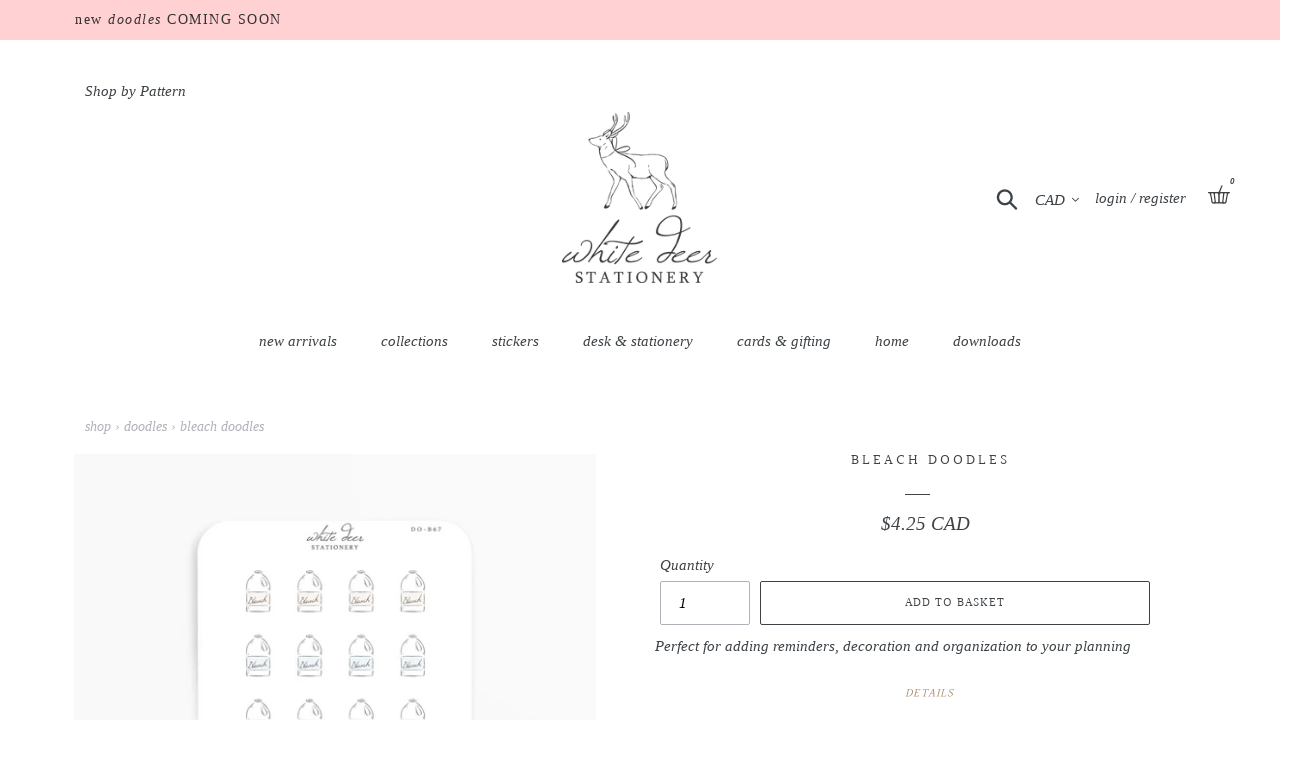

--- FILE ---
content_type: text/html; charset=utf-8
request_url: https://whitedeerstationery.com/collections/doodles/products/bleach-doodles
body_size: 75651
content:
<!doctype html>
<html class="no-js" lang="en">

   
<head>
  <meta charset="utf-8">
  <meta http-equiv="X-UA-Compatible" content="IE=edge,chrome=1">
  <meta name="viewport" content="width=device-width,initial-scale=1">
  <meta name="theme-color" content="#ffffff">
  <link rel="canonical" href="https://whitedeerstationery.com/products/bleach-doodles"><link rel="shortcut icon" href="//whitedeerstationery.com/cdn/shop/files/Favicon3-01_32x32.png?v=1613711094" type="image/png"><title>Planner Stickers | Bleach Doodles
&ndash; White Deer Stationery</title><meta name="description" content="Hand Illustrated Planner Sticker Doodles"><!-- /snippets/social-meta-tags.liquid -->




<meta property="og:site_name" content="White Deer Stationery">
<meta property="og:url" content="https://whitedeerstationery.com/products/bleach-doodles">
<meta property="og:title" content="Bleach Doodles">
<meta property="og:type" content="product">
<meta property="og:description" content="Hand Illustrated Planner Sticker Doodles">

  <meta property="og:price:amount" content="4.25">
  <meta property="og:price:currency" content="CAD">

<meta property="og:image" content="http://whitedeerstationery.com/cdn/shop/files/Bleach_1200x1200.png?v=1682554571">
<meta property="og:image:secure_url" content="https://whitedeerstationery.com/cdn/shop/files/Bleach_1200x1200.png?v=1682554571">


  <meta name="twitter:site" content="@wdstationery">

<meta name="twitter:card" content="summary_large_image">
<meta name="twitter:title" content="Bleach Doodles">
<meta name="twitter:description" content="Hand Illustrated Planner Sticker Doodles">


  <link href="//whitedeerstationery.com/cdn/shop/t/30/assets/theme.scss.css?v=124218225903349318671768851484" rel="stylesheet" type="text/css" media="all" />

  <script>
    var theme = {
      strings: {
        addToCart: "add to basket",
        soldOut: "Sold out",
        unavailable: "Unavailable",
        regularPrice: "Regular price",
        sale: "Sale",
        showMore: "Show More",
        showLess: "Show Less",
        addressError: "Error looking up that address",
        addressNoResults: "No results for that address",
        addressQueryLimit: "You have exceeded the Google API usage limit. Consider upgrading to a \u003ca href=\"https:\/\/developers.google.com\/maps\/premium\/usage-limits\"\u003ePremium Plan\u003c\/a\u003e.",
        authError: "There was a problem authenticating your Google Maps account.",
        newWindow: "Opens in a new window.",
        external: "Opens external website.",
        newWindowExternal: "Opens external website in a new window."
      },
      moneyFormat: "\u003cspan class=money\u003e${{amount}}\u003c\/span\u003e"
    }

    document.documentElement.className = document.documentElement.className.replace('no-js', 'js');
  </script><script src="//whitedeerstationery.com/cdn/shop/t/30/assets/lazysizes.js?v=68441465964607740661722573973" async="async"></script>
  <script src="//whitedeerstationery.com/cdn/shop/t/30/assets/vendor.js?v=12001839194546984181722573973" defer="defer"></script>
  <script src="//whitedeerstationery.com/cdn/shop/t/30/assets/theme.js?v=154006020926169388381722573973" defer="defer"></script>
  
  



   
  <script> var prices = [], productImages = [], bestSellersHTML = "", newestProductsHTML = ""; /* set product prices */  /* get the collection images */ var collectionImages = []; </script>
<link rel="stylesheet" href="https://maxcdn.bootstrapcdn.com/font-awesome/4.6.2/css/font-awesome.min.css">

<link href="//whitedeerstationery.com/cdn/shop/t/30/assets/buddha-megamenu.css?v=177414287675031590941722573973" rel="stylesheet" type="text/css" media="all" />
<script> var linkLists = {}; linkLists["force-mega-menu"]={};linkLists["force-mega-menu"].title="Debut Theme - Mega Menu";linkLists["force-mega-menu"].items=[1];  linkLists["main-menu"] = {}; linkLists["main-menu"].title = "Main menu"; linkLists["main-menu"].items = [];  linkLists["main-menu"].items[linkLists["main-menu"].items.length] = "/collections/newest-products";  linkLists["main-menu"].items[linkLists["main-menu"].items.length] = "/";  linkLists["main-menu"].items[linkLists["main-menu"].items.length] = "/pages/planners";  linkLists["main-menu"].items[linkLists["main-menu"].items.length] = "/";  linkLists["main-menu"].items[linkLists["main-menu"].items.length] = "/collections/greeting-cards";  linkLists["main-menu"].items[linkLists["main-menu"].items.length] = "/collections/art-prints";  linkLists["main-menu"].items[linkLists["main-menu"].items.length] = "/blogs/downloads";   linkLists["footer"] = {}; linkLists["footer"].title = "customer care"; linkLists["footer"].items = [];  linkLists["footer"].items[linkLists["footer"].items.length] = "/pages/help";  linkLists["footer"].items[linkLists["footer"].items.length] = "/pages/shop-updates";  linkLists["footer"].items[linkLists["footer"].items.length] = "/pages/shipping";  linkLists["footer"].items[linkLists["footer"].items.length] = "/pages/requests";  linkLists["footer"].items[linkLists["footer"].items.length] = "/pages/contact";   linkLists["154034733104-child-6069a80b17ea4120166a555100296d4c-legacy-stickers"] = {}; linkLists["154034733104-child-6069a80b17ea4120166a555100296d4c-legacy-stickers"].title = "stickers"; linkLists["154034733104-child-6069a80b17ea4120166a555100296d4c-legacy-stickers"].items = [];  linkLists["154034733104-child-6069a80b17ea4120166a555100296d4c-legacy-stickers"].items[linkLists["154034733104-child-6069a80b17ea4120166a555100296d4c-legacy-stickers"].items.length] = "/collections/doodles";  linkLists["154034733104-child-6069a80b17ea4120166a555100296d4c-legacy-stickers"].items[linkLists["154034733104-child-6069a80b17ea4120166a555100296d4c-legacy-stickers"].items.length] = "/products/doodle-accents-foil-bows";  linkLists["154034733104-child-6069a80b17ea4120166a555100296d4c-legacy-stickers"].items[linkLists["154034733104-child-6069a80b17ea4120166a555100296d4c-legacy-stickers"].items.length] = "/collections/lettering-doodles";  linkLists["154034733104-child-6069a80b17ea4120166a555100296d4c-legacy-stickers"].items[linkLists["154034733104-child-6069a80b17ea4120166a555100296d4c-legacy-stickers"].items.length] = "/products/oh-deer-sticker-pack";  linkLists["154034733104-child-6069a80b17ea4120166a555100296d4c-legacy-stickers"].items[linkLists["154034733104-child-6069a80b17ea4120166a555100296d4c-legacy-stickers"].items.length] = "/collections/waterproof-vinyl-stickers";   linkLists["about-footer"] = {}; linkLists["about-footer"].title = "About Footer"; linkLists["about-footer"].items = [];  linkLists["about-footer"].items[linkLists["about-footer"].items.length] = "/pages/our-story";  linkLists["about-footer"].items[linkLists["about-footer"].items.length] = "/pages/careers";  linkLists["about-footer"].items[linkLists["about-footer"].items.length] = "/policies/terms-of-service";  linkLists["about-footer"].items[linkLists["about-footer"].items.length] = "/policies/privacy-policy";   linkLists["currency"] = {}; linkLists["currency"].title = "currency"; linkLists["currency"].items = [];  linkLists["currency"].items[linkLists["currency"].items.length] = "http://white-deer-stationery.myshopify.com?currency=AUD";  linkLists["currency"].items[linkLists["currency"].items.length] = "http://white-deer-stationery.myshopify.com?currency=CAD";  linkLists["currency"].items[linkLists["currency"].items.length] = "http://white-deer-stationery.myshopify.com?currency=EUR";  linkLists["currency"].items[linkLists["currency"].items.length] = "http://white-deer-stationery.myshopify.com?currency=USD";   linkLists["footer-menu"] = {}; linkLists["footer-menu"].title = "Footer Menu"; linkLists["footer-menu"].items = [];  linkLists["footer-menu"].items[linkLists["footer-menu"].items.length] = "/collections/doodles";  linkLists["footer-menu"].items[linkLists["footer-menu"].items.length] = "/collections/greeting-cards";  linkLists["footer-menu"].items[linkLists["footer-menu"].items.length] = "https://www.etsy.com/ca/shop/WhiteDeerStationery";  linkLists["footer-menu"].items[linkLists["footer-menu"].items.length] = "/pages/wholesale-1";  linkLists["footer-menu"].items[linkLists["footer-menu"].items.length] = "/products/white-deer-stationery-gift-card";   linkLists["262788513861-child-4cd367cd34671dc48819757fa4aa5d39-legacy-downloads"] = {}; linkLists["262788513861-child-4cd367cd34671dc48819757fa4aa5d39-legacy-downloads"].title = "downloads"; linkLists["262788513861-child-4cd367cd34671dc48819757fa4aa5d39-legacy-downloads"].items = [];  linkLists["262788513861-child-4cd367cd34671dc48819757fa4aa5d39-legacy-downloads"].items[linkLists["262788513861-child-4cd367cd34671dc48819757fa4aa5d39-legacy-downloads"].items.length] = "/collections/free-printables";  linkLists["262788513861-child-4cd367cd34671dc48819757fa4aa5d39-legacy-downloads"].items[linkLists["262788513861-child-4cd367cd34671dc48819757fa4aa5d39-legacy-downloads"].items.length] = "/collections/digital-downloads";   linkLists["154042236976-child-67e77cd9a50330c9c105ac8f10cdc37c-legacy-cards-gifting"] = {}; linkLists["154042236976-child-67e77cd9a50330c9c105ac8f10cdc37c-legacy-cards-gifting"].title = "cards & gifting"; linkLists["154042236976-child-67e77cd9a50330c9c105ac8f10cdc37c-legacy-cards-gifting"].items = [];  linkLists["154042236976-child-67e77cd9a50330c9c105ac8f10cdc37c-legacy-cards-gifting"].items[linkLists["154042236976-child-67e77cd9a50330c9c105ac8f10cdc37c-legacy-cards-gifting"].items.length] = "/collections/greeting-cards";  linkLists["154042236976-child-67e77cd9a50330c9c105ac8f10cdc37c-legacy-cards-gifting"].items[linkLists["154042236976-child-67e77cd9a50330c9c105ac8f10cdc37c-legacy-cards-gifting"].items.length] = "/";   linkLists["581561155905-child-e263cc02669fcefbe8385d41a165b919-legacy-desk-stationery"] = {}; linkLists["581561155905-child-e263cc02669fcefbe8385d41a165b919-legacy-desk-stationery"].title = "desk & stationery"; linkLists["581561155905-child-e263cc02669fcefbe8385d41a165b919-legacy-desk-stationery"].items = [];  linkLists["581561155905-child-e263cc02669fcefbe8385d41a165b919-legacy-desk-stationery"].items[linkLists["581561155905-child-e263cc02669fcefbe8385d41a165b919-legacy-desk-stationery"].items.length] = "/collections/notebook-collection";  linkLists["581561155905-child-e263cc02669fcefbe8385d41a165b919-legacy-desk-stationery"].items[linkLists["581561155905-child-e263cc02669fcefbe8385d41a165b919-legacy-desk-stationery"].items.length] = "/collections/notepads";  linkLists["581561155905-child-e263cc02669fcefbe8385d41a165b919-legacy-desk-stationery"].items[linkLists["581561155905-child-e263cc02669fcefbe8385d41a165b919-legacy-desk-stationery"].items.length] = "/collections/planner-clips";  linkLists["581561155905-child-e263cc02669fcefbe8385d41a165b919-legacy-desk-stationery"].items[linkLists["581561155905-child-e263cc02669fcefbe8385d41a165b919-legacy-desk-stationery"].items.length] = "/collections/writing-tools";   linkLists["582001492289-child-7654b0d3822374241a30f0beb16d2897-legacy-home"] = {}; linkLists["582001492289-child-7654b0d3822374241a30f0beb16d2897-legacy-home"].title = "home"; linkLists["582001492289-child-7654b0d3822374241a30f0beb16d2897-legacy-home"].items = [];  linkLists["582001492289-child-7654b0d3822374241a30f0beb16d2897-legacy-home"].items[linkLists["582001492289-child-7654b0d3822374241a30f0beb16d2897-legacy-home"].items.length] = "/collections/art-prints";  linkLists["582001492289-child-7654b0d3822374241a30f0beb16d2897-legacy-home"].items[linkLists["582001492289-child-7654b0d3822374241a30f0beb16d2897-legacy-home"].items.length] = "/collections/bookmarks";  linkLists["582001492289-child-7654b0d3822374241a30f0beb16d2897-legacy-home"].items[linkLists["582001492289-child-7654b0d3822374241a30f0beb16d2897-legacy-home"].items.length] = "/collections/magnetic-bookmarks";   linkLists["customer-account-main-menu"] = {}; linkLists["customer-account-main-menu"].title = "Customer account main menu"; linkLists["customer-account-main-menu"].items = [];  linkLists["customer-account-main-menu"].items[linkLists["customer-account-main-menu"].items.length] = "/";  linkLists["customer-account-main-menu"].items[linkLists["customer-account-main-menu"].items.length] = "https://account.whitedeerstationery.com/orders?locale=en&region_country=CA";   linkLists["718277280065-child-d4e48ae48fa1be9c4c110899caf571e2-legacy-greeting-cards"] = {}; linkLists["718277280065-child-d4e48ae48fa1be9c4c110899caf571e2-legacy-greeting-cards"].title = "greeting cards"; linkLists["718277280065-child-d4e48ae48fa1be9c4c110899caf571e2-legacy-greeting-cards"].items = [];  linkLists["718277280065-child-d4e48ae48fa1be9c4c110899caf571e2-legacy-greeting-cards"].items[linkLists["718277280065-child-d4e48ae48fa1be9c4c110899caf571e2-legacy-greeting-cards"].items.length] = "/collections/baby-cards";  linkLists["718277280065-child-d4e48ae48fa1be9c4c110899caf571e2-legacy-greeting-cards"].items[linkLists["718277280065-child-d4e48ae48fa1be9c4c110899caf571e2-legacy-greeting-cards"].items.length] = "/collections/birthday-cards";  linkLists["718277280065-child-d4e48ae48fa1be9c4c110899caf571e2-legacy-greeting-cards"].items[linkLists["718277280065-child-d4e48ae48fa1be9c4c110899caf571e2-legacy-greeting-cards"].items.length] = "/collections/congratulations-cards";  linkLists["718277280065-child-d4e48ae48fa1be9c4c110899caf571e2-legacy-greeting-cards"].items[linkLists["718277280065-child-d4e48ae48fa1be9c4c110899caf571e2-legacy-greeting-cards"].items.length] = "/collections/easter-cards";  linkLists["718277280065-child-d4e48ae48fa1be9c4c110899caf571e2-legacy-greeting-cards"].items[linkLists["718277280065-child-d4e48ae48fa1be9c4c110899caf571e2-legacy-greeting-cards"].items.length] = "/collections/everyday-cards";  linkLists["718277280065-child-d4e48ae48fa1be9c4c110899caf571e2-legacy-greeting-cards"].items[linkLists["718277280065-child-d4e48ae48fa1be9c4c110899caf571e2-legacy-greeting-cards"].items.length] = "/collections/love-friendship-cards";  linkLists["718277280065-child-d4e48ae48fa1be9c4c110899caf571e2-legacy-greeting-cards"].items[linkLists["718277280065-child-d4e48ae48fa1be9c4c110899caf571e2-legacy-greeting-cards"].items.length] = "/collections/mothers-day-cards";  linkLists["718277280065-child-d4e48ae48fa1be9c4c110899caf571e2-legacy-greeting-cards"].items[linkLists["718277280065-child-d4e48ae48fa1be9c4c110899caf571e2-legacy-greeting-cards"].items.length] = "/collections/thanksgiving-cards";   linkLists["718291239233-child-bff811972c22cc120b8cefbf037c31e8-legacy-gifting"] = {}; linkLists["718291239233-child-bff811972c22cc120b8cefbf037c31e8-legacy-gifting"].title = "gifting"; linkLists["718291239233-child-bff811972c22cc120b8cefbf037c31e8-legacy-gifting"].items = [];  linkLists["718291239233-child-bff811972c22cc120b8cefbf037c31e8-legacy-gifting"].items[linkLists["718291239233-child-bff811972c22cc120b8cefbf037c31e8-legacy-gifting"].items.length] = "/collections/gift-tags";  linkLists["718291239233-child-bff811972c22cc120b8cefbf037c31e8-legacy-gifting"].items[linkLists["718291239233-child-bff811972c22cc120b8cefbf037c31e8-legacy-gifting"].items.length] = "/products/white-deer-stationery-gift-card";   linkLists["718291272001-child-9a6c1261ba28006397f7348c15fb9d9d-legacy-notebooks"] = {}; linkLists["718291272001-child-9a6c1261ba28006397f7348c15fb9d9d-legacy-notebooks"].title = "notebooks"; linkLists["718291272001-child-9a6c1261ba28006397f7348c15fb9d9d-legacy-notebooks"].items = [];  linkLists["718291272001-child-9a6c1261ba28006397f7348c15fb9d9d-legacy-notebooks"].items[linkLists["718291272001-child-9a6c1261ba28006397f7348c15fb9d9d-legacy-notebooks"].items.length] = "/collections/pocket-notebook";  linkLists["718291272001-child-9a6c1261ba28006397f7348c15fb9d9d-legacy-notebooks"].items[linkLists["718291272001-child-9a6c1261ba28006397f7348c15fb9d9d-legacy-notebooks"].items.length] = "/collections/spiral-notebook";   linkLists["shop-by-pattern"] = {}; linkLists["shop-by-pattern"].title = "shop by pattern"; linkLists["shop-by-pattern"].items = [];  linkLists["shop-by-pattern"].items[linkLists["shop-by-pattern"].items.length] = "/collections/insect-garden";  linkLists["shop-by-pattern"].items[linkLists["shop-by-pattern"].items.length] = "/collections/woodland";  linkLists["shop-by-pattern"].items[linkLists["shop-by-pattern"].items.length] = "/collections/wild-rose";  linkLists["shop-by-pattern"].items[linkLists["shop-by-pattern"].items.length] = "/collections/heirloom-rose";  linkLists["shop-by-pattern"].items[linkLists["shop-by-pattern"].items.length] = "/collections/bunny-garden";  linkLists["shop-by-pattern"].items[linkLists["shop-by-pattern"].items.length] = "/collections/lilac";   linkLists["732615213377-child-ac042d33712da2fbc22566c648a9c7f2-legacy-collections"] = {}; linkLists["732615213377-child-ac042d33712da2fbc22566c648a9c7f2-legacy-collections"].title = "collections"; linkLists["732615213377-child-ac042d33712da2fbc22566c648a9c7f2-legacy-collections"].items = [];  linkLists["732615213377-child-ac042d33712da2fbc22566c648a9c7f2-legacy-collections"].items[linkLists["732615213377-child-ac042d33712da2fbc22566c648a9c7f2-legacy-collections"].items.length] = "/collections/lilac";  linkLists["732615213377-child-ac042d33712da2fbc22566c648a9c7f2-legacy-collections"].items[linkLists["732615213377-child-ac042d33712da2fbc22566c648a9c7f2-legacy-collections"].items.length] = "/collections/bunny-garden";  linkLists["732615213377-child-ac042d33712da2fbc22566c648a9c7f2-legacy-collections"].items[linkLists["732615213377-child-ac042d33712da2fbc22566c648a9c7f2-legacy-collections"].items.length] = "/collections/heirloom-rose";  linkLists["732615213377-child-ac042d33712da2fbc22566c648a9c7f2-legacy-collections"].items[linkLists["732615213377-child-ac042d33712da2fbc22566c648a9c7f2-legacy-collections"].items.length] = "/collections/wild-rose";  linkLists["732615213377-child-ac042d33712da2fbc22566c648a9c7f2-legacy-collections"].items[linkLists["732615213377-child-ac042d33712da2fbc22566c648a9c7f2-legacy-collections"].items.length] = "/collections/woodland";  linkLists["732615213377-child-ac042d33712da2fbc22566c648a9c7f2-legacy-collections"].items[linkLists["732615213377-child-ac042d33712da2fbc22566c648a9c7f2-legacy-collections"].items.length] = "/collections/insect-garden";   linkLists["604299034945-child-420f5a0fdb1b3ef698b7cb4c53acef09-legacy-new-arrivals"] = {}; linkLists["604299034945-child-420f5a0fdb1b3ef698b7cb4c53acef09-legacy-new-arrivals"].title = "new arrivals"; linkLists["604299034945-child-420f5a0fdb1b3ef698b7cb4c53acef09-legacy-new-arrivals"].items = [];  linkLists["604299034945-child-420f5a0fdb1b3ef698b7cb4c53acef09-legacy-new-arrivals"].items[linkLists["604299034945-child-420f5a0fdb1b3ef698b7cb4c53acef09-legacy-new-arrivals"].items.length] = "/collections/holiday-shop";  linkLists["604299034945-child-420f5a0fdb1b3ef698b7cb4c53acef09-legacy-new-arrivals"].items[linkLists["604299034945-child-420f5a0fdb1b3ef698b7cb4c53acef09-legacy-new-arrivals"].items.length] = "/collections/fall-shop";   linkLists["581569970497-child-21cde76b25c411cdbc5c4e75ae67d4be-legacy-all-notepads"] = {}; linkLists["581569970497-child-21cde76b25c411cdbc5c4e75ae67d4be-legacy-all-notepads"].title = "all notepads"; linkLists["581569970497-child-21cde76b25c411cdbc5c4e75ae67d4be-legacy-all-notepads"].items = [];  linkLists["581569970497-child-21cde76b25c411cdbc5c4e75ae67d4be-legacy-all-notepads"].items[linkLists["581569970497-child-21cde76b25c411cdbc5c4e75ae67d4be-legacy-all-notepads"].items.length] = "/collections/blank-notepads";  linkLists["581569970497-child-21cde76b25c411cdbc5c4e75ae67d4be-legacy-all-notepads"].items[linkLists["581569970497-child-21cde76b25c411cdbc5c4e75ae67d4be-legacy-all-notepads"].items.length] = "/collections/shopping-list-meal-planner-notepads";  linkLists["581569970497-child-21cde76b25c411cdbc5c4e75ae67d4be-legacy-all-notepads"].items[linkLists["581569970497-child-21cde76b25c411cdbc5c4e75ae67d4be-legacy-all-notepads"].items.length] = "/collections/weekly-planner-notepads";   </script>
<script src="//whitedeerstationery.com/cdn/shop/t/30/assets/buddha-megamenu.js?v=29038727538941545851722573973" async data-no-instant></script>
  <script>
    
    window.boostSdCustomData = {
      discount_text_html: "\n      \u003cdiv class=\"discount-text\"\u003e\n        \n35% off at checkout\n\n\n      \u003c\/div\u003e\n    "
    }
  </script>
  <script>
  const boostSDAssetFileURL = "\/\/whitedeerstationery.com\/cdn\/shop\/t\/30\/assets\/boost_sd_assets_file_url.gif?v=11118";
  window.boostSDAssetFileURL = boostSDAssetFileURL;

  if (window.boostSDAppConfig) {
    window.boostSDAppConfig.generalSettings.custom_js_asset_url = "//whitedeerstationery.com/cdn/shop/t/30/assets/boost-sd-custom.js?v=174510364374495098071741226979";
    window.boostSDAppConfig.generalSettings.custom_css_asset_url = "//whitedeerstationery.com/cdn/shop/t/30/assets/boost-sd-custom.css?v=50502481144289704891746026840";
  }

  
</script>

    <script>window.performance && window.performance.mark && window.performance.mark('shopify.content_for_header.start');</script><meta id="shopify-digital-wallet" name="shopify-digital-wallet" content="/15431106608/digital_wallets/dialog">
<meta name="shopify-checkout-api-token" content="12997e30ab778f4f23ba9077e17cae3e">
<meta id="in-context-paypal-metadata" data-shop-id="15431106608" data-venmo-supported="false" data-environment="production" data-locale="en_US" data-paypal-v4="true" data-currency="CAD">
<link rel="alternate" type="application/json+oembed" href="https://whitedeerstationery.com/products/bleach-doodles.oembed">
<script async="async" src="/checkouts/internal/preloads.js?locale=en-CA"></script>
<link rel="preconnect" href="https://shop.app" crossorigin="anonymous">
<script async="async" src="https://shop.app/checkouts/internal/preloads.js?locale=en-CA&shop_id=15431106608" crossorigin="anonymous"></script>
<script id="apple-pay-shop-capabilities" type="application/json">{"shopId":15431106608,"countryCode":"CA","currencyCode":"CAD","merchantCapabilities":["supports3DS"],"merchantId":"gid:\/\/shopify\/Shop\/15431106608","merchantName":"White Deer Stationery","requiredBillingContactFields":["postalAddress","email","phone"],"requiredShippingContactFields":["postalAddress","email","phone"],"shippingType":"shipping","supportedNetworks":["visa","masterCard","amex","discover","interac","jcb"],"total":{"type":"pending","label":"White Deer Stationery","amount":"1.00"},"shopifyPaymentsEnabled":true,"supportsSubscriptions":true}</script>
<script id="shopify-features" type="application/json">{"accessToken":"12997e30ab778f4f23ba9077e17cae3e","betas":["rich-media-storefront-analytics"],"domain":"whitedeerstationery.com","predictiveSearch":true,"shopId":15431106608,"locale":"en"}</script>
<script>var Shopify = Shopify || {};
Shopify.shop = "white-deer-stationery.myshopify.com";
Shopify.locale = "en";
Shopify.currency = {"active":"CAD","rate":"1.0"};
Shopify.country = "CA";
Shopify.theme = {"name":"Copy of Debut Theme - Title Card","id":170464477505,"schema_name":"Debut","schema_version":"11.2.0","theme_store_id":796,"role":"main"};
Shopify.theme.handle = "null";
Shopify.theme.style = {"id":null,"handle":null};
Shopify.cdnHost = "whitedeerstationery.com/cdn";
Shopify.routes = Shopify.routes || {};
Shopify.routes.root = "/";</script>
<script type="module">!function(o){(o.Shopify=o.Shopify||{}).modules=!0}(window);</script>
<script>!function(o){function n(){var o=[];function n(){o.push(Array.prototype.slice.apply(arguments))}return n.q=o,n}var t=o.Shopify=o.Shopify||{};t.loadFeatures=n(),t.autoloadFeatures=n()}(window);</script>
<script>
  window.ShopifyPay = window.ShopifyPay || {};
  window.ShopifyPay.apiHost = "shop.app\/pay";
  window.ShopifyPay.redirectState = null;
</script>
<script id="shop-js-analytics" type="application/json">{"pageType":"product"}</script>
<script defer="defer" async type="module" src="//whitedeerstationery.com/cdn/shopifycloud/shop-js/modules/v2/client.init-shop-cart-sync_BT-GjEfc.en.esm.js"></script>
<script defer="defer" async type="module" src="//whitedeerstationery.com/cdn/shopifycloud/shop-js/modules/v2/chunk.common_D58fp_Oc.esm.js"></script>
<script defer="defer" async type="module" src="//whitedeerstationery.com/cdn/shopifycloud/shop-js/modules/v2/chunk.modal_xMitdFEc.esm.js"></script>
<script type="module">
  await import("//whitedeerstationery.com/cdn/shopifycloud/shop-js/modules/v2/client.init-shop-cart-sync_BT-GjEfc.en.esm.js");
await import("//whitedeerstationery.com/cdn/shopifycloud/shop-js/modules/v2/chunk.common_D58fp_Oc.esm.js");
await import("//whitedeerstationery.com/cdn/shopifycloud/shop-js/modules/v2/chunk.modal_xMitdFEc.esm.js");

  window.Shopify.SignInWithShop?.initShopCartSync?.({"fedCMEnabled":true,"windoidEnabled":true});

</script>
<script>
  window.Shopify = window.Shopify || {};
  if (!window.Shopify.featureAssets) window.Shopify.featureAssets = {};
  window.Shopify.featureAssets['shop-js'] = {"shop-cart-sync":["modules/v2/client.shop-cart-sync_DZOKe7Ll.en.esm.js","modules/v2/chunk.common_D58fp_Oc.esm.js","modules/v2/chunk.modal_xMitdFEc.esm.js"],"init-fed-cm":["modules/v2/client.init-fed-cm_B6oLuCjv.en.esm.js","modules/v2/chunk.common_D58fp_Oc.esm.js","modules/v2/chunk.modal_xMitdFEc.esm.js"],"shop-cash-offers":["modules/v2/client.shop-cash-offers_D2sdYoxE.en.esm.js","modules/v2/chunk.common_D58fp_Oc.esm.js","modules/v2/chunk.modal_xMitdFEc.esm.js"],"shop-login-button":["modules/v2/client.shop-login-button_QeVjl5Y3.en.esm.js","modules/v2/chunk.common_D58fp_Oc.esm.js","modules/v2/chunk.modal_xMitdFEc.esm.js"],"pay-button":["modules/v2/client.pay-button_DXTOsIq6.en.esm.js","modules/v2/chunk.common_D58fp_Oc.esm.js","modules/v2/chunk.modal_xMitdFEc.esm.js"],"shop-button":["modules/v2/client.shop-button_DQZHx9pm.en.esm.js","modules/v2/chunk.common_D58fp_Oc.esm.js","modules/v2/chunk.modal_xMitdFEc.esm.js"],"avatar":["modules/v2/client.avatar_BTnouDA3.en.esm.js"],"init-windoid":["modules/v2/client.init-windoid_CR1B-cfM.en.esm.js","modules/v2/chunk.common_D58fp_Oc.esm.js","modules/v2/chunk.modal_xMitdFEc.esm.js"],"init-shop-for-new-customer-accounts":["modules/v2/client.init-shop-for-new-customer-accounts_C_vY_xzh.en.esm.js","modules/v2/client.shop-login-button_QeVjl5Y3.en.esm.js","modules/v2/chunk.common_D58fp_Oc.esm.js","modules/v2/chunk.modal_xMitdFEc.esm.js"],"init-shop-email-lookup-coordinator":["modules/v2/client.init-shop-email-lookup-coordinator_BI7n9ZSv.en.esm.js","modules/v2/chunk.common_D58fp_Oc.esm.js","modules/v2/chunk.modal_xMitdFEc.esm.js"],"init-shop-cart-sync":["modules/v2/client.init-shop-cart-sync_BT-GjEfc.en.esm.js","modules/v2/chunk.common_D58fp_Oc.esm.js","modules/v2/chunk.modal_xMitdFEc.esm.js"],"shop-toast-manager":["modules/v2/client.shop-toast-manager_DiYdP3xc.en.esm.js","modules/v2/chunk.common_D58fp_Oc.esm.js","modules/v2/chunk.modal_xMitdFEc.esm.js"],"init-customer-accounts":["modules/v2/client.init-customer-accounts_D9ZNqS-Q.en.esm.js","modules/v2/client.shop-login-button_QeVjl5Y3.en.esm.js","modules/v2/chunk.common_D58fp_Oc.esm.js","modules/v2/chunk.modal_xMitdFEc.esm.js"],"init-customer-accounts-sign-up":["modules/v2/client.init-customer-accounts-sign-up_iGw4briv.en.esm.js","modules/v2/client.shop-login-button_QeVjl5Y3.en.esm.js","modules/v2/chunk.common_D58fp_Oc.esm.js","modules/v2/chunk.modal_xMitdFEc.esm.js"],"shop-follow-button":["modules/v2/client.shop-follow-button_CqMgW2wH.en.esm.js","modules/v2/chunk.common_D58fp_Oc.esm.js","modules/v2/chunk.modal_xMitdFEc.esm.js"],"checkout-modal":["modules/v2/client.checkout-modal_xHeaAweL.en.esm.js","modules/v2/chunk.common_D58fp_Oc.esm.js","modules/v2/chunk.modal_xMitdFEc.esm.js"],"shop-login":["modules/v2/client.shop-login_D91U-Q7h.en.esm.js","modules/v2/chunk.common_D58fp_Oc.esm.js","modules/v2/chunk.modal_xMitdFEc.esm.js"],"lead-capture":["modules/v2/client.lead-capture_BJmE1dJe.en.esm.js","modules/v2/chunk.common_D58fp_Oc.esm.js","modules/v2/chunk.modal_xMitdFEc.esm.js"],"payment-terms":["modules/v2/client.payment-terms_Ci9AEqFq.en.esm.js","modules/v2/chunk.common_D58fp_Oc.esm.js","modules/v2/chunk.modal_xMitdFEc.esm.js"]};
</script>
<script id="__st">var __st={"a":15431106608,"offset":-25200,"reqid":"888a3f9b-6515-4c8e-b129-21b81391b6bf-1769035104","pageurl":"whitedeerstationery.com\/collections\/doodles\/products\/bleach-doodles","u":"089901d994f0","p":"product","rtyp":"product","rid":8265776103745};</script>
<script>window.ShopifyPaypalV4VisibilityTracking = true;</script>
<script id="captcha-bootstrap">!function(){'use strict';const t='contact',e='account',n='new_comment',o=[[t,t],['blogs',n],['comments',n],[t,'customer']],c=[[e,'customer_login'],[e,'guest_login'],[e,'recover_customer_password'],[e,'create_customer']],r=t=>t.map((([t,e])=>`form[action*='/${t}']:not([data-nocaptcha='true']) input[name='form_type'][value='${e}']`)).join(','),a=t=>()=>t?[...document.querySelectorAll(t)].map((t=>t.form)):[];function s(){const t=[...o],e=r(t);return a(e)}const i='password',u='form_key',d=['recaptcha-v3-token','g-recaptcha-response','h-captcha-response',i],f=()=>{try{return window.sessionStorage}catch{return}},m='__shopify_v',_=t=>t.elements[u];function p(t,e,n=!1){try{const o=window.sessionStorage,c=JSON.parse(o.getItem(e)),{data:r}=function(t){const{data:e,action:n}=t;return t[m]||n?{data:e,action:n}:{data:t,action:n}}(c);for(const[e,n]of Object.entries(r))t.elements[e]&&(t.elements[e].value=n);n&&o.removeItem(e)}catch(o){console.error('form repopulation failed',{error:o})}}const l='form_type',E='cptcha';function T(t){t.dataset[E]=!0}const w=window,h=w.document,L='Shopify',v='ce_forms',y='captcha';let A=!1;((t,e)=>{const n=(g='f06e6c50-85a8-45c8-87d0-21a2b65856fe',I='https://cdn.shopify.com/shopifycloud/storefront-forms-hcaptcha/ce_storefront_forms_captcha_hcaptcha.v1.5.2.iife.js',D={infoText:'Protected by hCaptcha',privacyText:'Privacy',termsText:'Terms'},(t,e,n)=>{const o=w[L][v],c=o.bindForm;if(c)return c(t,g,e,D).then(n);var r;o.q.push([[t,g,e,D],n]),r=I,A||(h.body.append(Object.assign(h.createElement('script'),{id:'captcha-provider',async:!0,src:r})),A=!0)});var g,I,D;w[L]=w[L]||{},w[L][v]=w[L][v]||{},w[L][v].q=[],w[L][y]=w[L][y]||{},w[L][y].protect=function(t,e){n(t,void 0,e),T(t)},Object.freeze(w[L][y]),function(t,e,n,w,h,L){const[v,y,A,g]=function(t,e,n){const i=e?o:[],u=t?c:[],d=[...i,...u],f=r(d),m=r(i),_=r(d.filter((([t,e])=>n.includes(e))));return[a(f),a(m),a(_),s()]}(w,h,L),I=t=>{const e=t.target;return e instanceof HTMLFormElement?e:e&&e.form},D=t=>v().includes(t);t.addEventListener('submit',(t=>{const e=I(t);if(!e)return;const n=D(e)&&!e.dataset.hcaptchaBound&&!e.dataset.recaptchaBound,o=_(e),c=g().includes(e)&&(!o||!o.value);(n||c)&&t.preventDefault(),c&&!n&&(function(t){try{if(!f())return;!function(t){const e=f();if(!e)return;const n=_(t);if(!n)return;const o=n.value;o&&e.removeItem(o)}(t);const e=Array.from(Array(32),(()=>Math.random().toString(36)[2])).join('');!function(t,e){_(t)||t.append(Object.assign(document.createElement('input'),{type:'hidden',name:u})),t.elements[u].value=e}(t,e),function(t,e){const n=f();if(!n)return;const o=[...t.querySelectorAll(`input[type='${i}']`)].map((({name:t})=>t)),c=[...d,...o],r={};for(const[a,s]of new FormData(t).entries())c.includes(a)||(r[a]=s);n.setItem(e,JSON.stringify({[m]:1,action:t.action,data:r}))}(t,e)}catch(e){console.error('failed to persist form',e)}}(e),e.submit())}));const S=(t,e)=>{t&&!t.dataset[E]&&(n(t,e.some((e=>e===t))),T(t))};for(const o of['focusin','change'])t.addEventListener(o,(t=>{const e=I(t);D(e)&&S(e,y())}));const B=e.get('form_key'),M=e.get(l),P=B&&M;t.addEventListener('DOMContentLoaded',(()=>{const t=y();if(P)for(const e of t)e.elements[l].value===M&&p(e,B);[...new Set([...A(),...v().filter((t=>'true'===t.dataset.shopifyCaptcha))])].forEach((e=>S(e,t)))}))}(h,new URLSearchParams(w.location.search),n,t,e,['guest_login'])})(!0,!0)}();</script>
<script integrity="sha256-4kQ18oKyAcykRKYeNunJcIwy7WH5gtpwJnB7kiuLZ1E=" data-source-attribution="shopify.loadfeatures" defer="defer" src="//whitedeerstationery.com/cdn/shopifycloud/storefront/assets/storefront/load_feature-a0a9edcb.js" crossorigin="anonymous"></script>
<script crossorigin="anonymous" defer="defer" src="//whitedeerstationery.com/cdn/shopifycloud/storefront/assets/shopify_pay/storefront-65b4c6d7.js?v=20250812"></script>
<script data-source-attribution="shopify.dynamic_checkout.dynamic.init">var Shopify=Shopify||{};Shopify.PaymentButton=Shopify.PaymentButton||{isStorefrontPortableWallets:!0,init:function(){window.Shopify.PaymentButton.init=function(){};var t=document.createElement("script");t.src="https://whitedeerstationery.com/cdn/shopifycloud/portable-wallets/latest/portable-wallets.en.js",t.type="module",document.head.appendChild(t)}};
</script>
<script data-source-attribution="shopify.dynamic_checkout.buyer_consent">
  function portableWalletsHideBuyerConsent(e){var t=document.getElementById("shopify-buyer-consent"),n=document.getElementById("shopify-subscription-policy-button");t&&n&&(t.classList.add("hidden"),t.setAttribute("aria-hidden","true"),n.removeEventListener("click",e))}function portableWalletsShowBuyerConsent(e){var t=document.getElementById("shopify-buyer-consent"),n=document.getElementById("shopify-subscription-policy-button");t&&n&&(t.classList.remove("hidden"),t.removeAttribute("aria-hidden"),n.addEventListener("click",e))}window.Shopify?.PaymentButton&&(window.Shopify.PaymentButton.hideBuyerConsent=portableWalletsHideBuyerConsent,window.Shopify.PaymentButton.showBuyerConsent=portableWalletsShowBuyerConsent);
</script>
<script data-source-attribution="shopify.dynamic_checkout.cart.bootstrap">document.addEventListener("DOMContentLoaded",(function(){function t(){return document.querySelector("shopify-accelerated-checkout-cart, shopify-accelerated-checkout")}if(t())Shopify.PaymentButton.init();else{new MutationObserver((function(e,n){t()&&(Shopify.PaymentButton.init(),n.disconnect())})).observe(document.body,{childList:!0,subtree:!0})}}));
</script>
<script id='scb4127' type='text/javascript' async='' src='https://whitedeerstationery.com/cdn/shopifycloud/privacy-banner/storefront-banner.js'></script><link id="shopify-accelerated-checkout-styles" rel="stylesheet" media="screen" href="https://whitedeerstationery.com/cdn/shopifycloud/portable-wallets/latest/accelerated-checkout-backwards-compat.css" crossorigin="anonymous">
<style id="shopify-accelerated-checkout-cart">
        #shopify-buyer-consent {
  margin-top: 1em;
  display: inline-block;
  width: 100%;
}

#shopify-buyer-consent.hidden {
  display: none;
}

#shopify-subscription-policy-button {
  background: none;
  border: none;
  padding: 0;
  text-decoration: underline;
  font-size: inherit;
  cursor: pointer;
}

#shopify-subscription-policy-button::before {
  box-shadow: none;
}

      </style>

<script>window.performance && window.performance.mark && window.performance.mark('shopify.content_for_header.end');</script>

<script>
window.mlvedaShopCurrency = "CAD";
window.shopCurrency = "CAD";
window.supported_currencies = "CAD USD EUR AUD";
</script>  <!-- QIKIFY NAVIGATOR START --> <script id="qikify-navigator"> 'use strict'; var shopifyCurrencyFormat = "\u003cspan class=money\u003e${{amount}}\u003c\/span\u003e"; var shopifyLinkLists = [{ id: "main-menu", title: "Main menu", items: ["/collections/newest-products","/","/pages/planners","/","/collections/greeting-cards","/collections/art-prints","/blogs/downloads",], },{ id: "footer", title: "customer care", items: ["/pages/help","/pages/shop-updates","/pages/shipping","/pages/requests","/pages/contact",], },{ id: "154034733104-child-6069a80b17ea4120166a555100296d4c-legacy-stickers", title: "stickers", items: ["/collections/doodles","/products/doodle-accents-foil-bows","/collections/lettering-doodles","/products/oh-deer-sticker-pack","/collections/waterproof-vinyl-stickers",], },{ id: "about-footer", title: "About Footer", items: ["/pages/our-story","/pages/careers","/policies/terms-of-service","/policies/privacy-policy",], },{ id: "currency", title: "currency", items: ["http://white-deer-stationery.myshopify.com?currency=AUD","http://white-deer-stationery.myshopify.com?currency=CAD","http://white-deer-stationery.myshopify.com?currency=EUR","http://white-deer-stationery.myshopify.com?currency=USD",], },{ id: "footer-menu", title: "Footer Menu", items: ["/collections/doodles","/collections/greeting-cards","https://www.etsy.com/ca/shop/WhiteDeerStationery","/pages/wholesale-1","/products/white-deer-stationery-gift-card",], },{ id: "262788513861-child-4cd367cd34671dc48819757fa4aa5d39-legacy-downloads", title: "downloads", items: ["/collections/free-printables","/collections/digital-downloads",], },{ id: "154042236976-child-67e77cd9a50330c9c105ac8f10cdc37c-legacy-cards-gifting", title: "cards & gifting", items: ["/collections/greeting-cards","/",], },{ id: "581561155905-child-e263cc02669fcefbe8385d41a165b919-legacy-desk-stationery", title: "desk & stationery", items: ["/collections/notebook-collection","/collections/notepads","/collections/planner-clips","/collections/writing-tools",], },{ id: "582001492289-child-7654b0d3822374241a30f0beb16d2897-legacy-home", title: "home", items: ["/collections/art-prints","/collections/bookmarks","/collections/magnetic-bookmarks",], },{ id: "customer-account-main-menu", title: "Customer account main menu", items: ["/","https://account.whitedeerstationery.com/orders?locale=en&region_country=CA",], },{ id: "718277280065-child-d4e48ae48fa1be9c4c110899caf571e2-legacy-greeting-cards", title: "greeting cards", items: ["/collections/baby-cards","/collections/birthday-cards","/collections/congratulations-cards","/collections/easter-cards","/collections/everyday-cards","/collections/love-friendship-cards","/collections/mothers-day-cards","/collections/thanksgiving-cards",], },{ id: "718291239233-child-bff811972c22cc120b8cefbf037c31e8-legacy-gifting", title: "gifting", items: ["/collections/gift-tags","/products/white-deer-stationery-gift-card",], },{ id: "718291272001-child-9a6c1261ba28006397f7348c15fb9d9d-legacy-notebooks", title: "notebooks", items: ["/collections/pocket-notebook","/collections/spiral-notebook",], },{ id: "shop-by-pattern", title: "shop by pattern", items: ["/collections/insect-garden","/collections/woodland","/collections/wild-rose","/collections/heirloom-rose","/collections/bunny-garden","/collections/lilac",], },{ id: "732615213377-child-ac042d33712da2fbc22566c648a9c7f2-legacy-collections", title: "collections", items: ["/collections/lilac","/collections/bunny-garden","/collections/heirloom-rose","/collections/wild-rose","/collections/woodland","/collections/insect-garden",], },{ id: "604299034945-child-420f5a0fdb1b3ef698b7cb4c53acef09-legacy-new-arrivals", title: "new arrivals", items: ["/collections/holiday-shop","/collections/fall-shop",], },{ id: "581569970497-child-21cde76b25c411cdbc5c4e75ae67d4be-legacy-all-notepads", title: "all notepads", items: ["/collections/blank-notepads","/collections/shopping-list-meal-planner-notepads","/collections/weekly-planner-notepads",], },]; window.shopifyLinkLists = shopifyLinkLists; window.shopifyCurrencyFormat = shopifyCurrencyFormat; </script> <!-- QIKIFY NAVIGATOR END -->
  <script id="qikify-smartmenu-status" type="application/json"></script><script id="qikify-smartmenu-data" type="application/json"></script>
  <script type="text/javascript" src="https://sdk.qikify.com/tmenu/app-v5.js?token=biMFJogsMuTAT9PdUg0A78YNAX86Jv3Y&shop=white-deer-stationery.myshopify.com" defer="defer"></script>

  
<style>
  /* All stars */
  .spr-icon {
    background-image: url("https://cdn.shopify.com/s/files/1/0154/3110/6608/files/Loyaltyhoof-01.png?v=1582487267");
    background-position: 0 0;
    display: inline-block;
    position: static;
    top: 0;
    width: 18px;
    height: 18px;
    text-indent: -30000px;
  }

  /* Empty star */
  /* Shown in New Review form as unselected */
  .spr-icon.spr-icon-star-empty,
  .spr-icon.spr-icon.spr-icon-star-empty {
    background-position: 0 0;
    opacity: 1;
  }

  /* Empty star on hover */
  /* Displayed when user hovers mouse over an empty star in the review form */
  .spr-icon.spr-icon-star-empty.spr-icon-star-hover {
    background-position: 0 -18px;
  }

  /* Full star */
  .spr-icon.spr-icon-star {
    background-position: 0 -36px;
  }

  /* Half star */
  /* Displayed when a rating is a half value (3.5 stars) */
  .spr-icon.spr-icon-star-half {
    background-position: 0 -54px;
    opacity: 1;
  }
 </style>
    
  
  

<!--begin-boost-pfs-filter-css-->
  
<!--end-boost-pfs-filter-css-->

                <script src="//whitedeerstationery.com/cdn/shop/t/30/assets/bss-file-configdata.js?v=19453381437224918031722573973" type="text/javascript"></script> <script src="//whitedeerstationery.com/cdn/shop/t/30/assets/bss-file-configdata-banner.js?v=151034973688681356691722573973" type="text/javascript"></script> <script src="//whitedeerstationery.com/cdn/shop/t/30/assets/bss-file-configdata-popup.js?v=173992696638277510541722573973" type="text/javascript"></script><script>
                if (typeof BSS_PL == 'undefined') {
                    var BSS_PL = {};
                }
                var bssPlApiServer = "https://product-labels-pro.bsscommerce.com";
                BSS_PL.customerTags = 'null';
                BSS_PL.customerId = 'null';
                BSS_PL.configData = configDatas;
                BSS_PL.configDataBanner = configDataBanners ? configDataBanners : [];
                BSS_PL.configDataPopup = configDataPopups ? configDataPopups : [];
                BSS_PL.storeId = 30840;
                BSS_PL.currentPlan = "false";
                BSS_PL.storeIdCustomOld = "10678";
                BSS_PL.storeIdOldWIthPriority = "12200";
                BSS_PL.apiServerProduction = "https://product-labels-pro.bsscommerce.com";
                
                BSS_PL.integration = {"laiReview":{"status":0,"config":[]}}
                </script>
            <style>
.homepage-slideshow .slick-slide .bss_pl_img {
    visibility: hidden !important;
}
</style><script>function fixBugForStores($, BSS_PL, parent, page, htmlLabel) { return false;}</script>



<link rel="stylesheet" type="text/css" href="//cdn.jsdelivr.net/npm/slick-carousel@1.8.1/slick/slick.css"/>
<link rel="stylesheet" type="text/css" href="//cdn.jsdelivr.net/npm/slick-carousel@1.8.1/slick/slick-theme.css"/>





<!-- BEGIN app block: shopify://apps/klaviyo-email-marketing-sms/blocks/klaviyo-onsite-embed/2632fe16-c075-4321-a88b-50b567f42507 -->












  <script async src="https://static.klaviyo.com/onsite/js/PffD9f/klaviyo.js?company_id=PffD9f"></script>
  <script>!function(){if(!window.klaviyo){window._klOnsite=window._klOnsite||[];try{window.klaviyo=new Proxy({},{get:function(n,i){return"push"===i?function(){var n;(n=window._klOnsite).push.apply(n,arguments)}:function(){for(var n=arguments.length,o=new Array(n),w=0;w<n;w++)o[w]=arguments[w];var t="function"==typeof o[o.length-1]?o.pop():void 0,e=new Promise((function(n){window._klOnsite.push([i].concat(o,[function(i){t&&t(i),n(i)}]))}));return e}}})}catch(n){window.klaviyo=window.klaviyo||[],window.klaviyo.push=function(){var n;(n=window._klOnsite).push.apply(n,arguments)}}}}();</script>

  
    <script id="viewed_product">
      if (item == null) {
        var _learnq = _learnq || [];

        var MetafieldReviews = null
        var MetafieldYotpoRating = null
        var MetafieldYotpoCount = null
        var MetafieldLooxRating = null
        var MetafieldLooxCount = null
        var okendoProduct = null
        var okendoProductReviewCount = null
        var okendoProductReviewAverageValue = null
        try {
          // The following fields are used for Customer Hub recently viewed in order to add reviews.
          // This information is not part of __kla_viewed. Instead, it is part of __kla_viewed_reviewed_items
          MetafieldReviews = {};
          MetafieldYotpoRating = null
          MetafieldYotpoCount = null
          MetafieldLooxRating = null
          MetafieldLooxCount = null

          okendoProduct = null
          // If the okendo metafield is not legacy, it will error, which then requires the new json formatted data
          if (okendoProduct && 'error' in okendoProduct) {
            okendoProduct = null
          }
          okendoProductReviewCount = okendoProduct ? okendoProduct.reviewCount : null
          okendoProductReviewAverageValue = okendoProduct ? okendoProduct.reviewAverageValue : null
        } catch (error) {
          console.error('Error in Klaviyo onsite reviews tracking:', error);
        }

        var item = {
          Name: "Bleach Doodles",
          ProductID: 8265776103745,
          Categories: ["Best Sellers","doodles","Home page","Newest Products"],
          ImageURL: "https://whitedeerstationery.com/cdn/shop/files/Bleach_grande.png?v=1682554571",
          URL: "https://whitedeerstationery.com/products/bleach-doodles",
          Brand: "White Deer Stationery",
          Price: "$4.25",
          Value: "4.25",
          CompareAtPrice: "$0.00"
        };
        _learnq.push(['track', 'Viewed Product', item]);
        _learnq.push(['trackViewedItem', {
          Title: item.Name,
          ItemId: item.ProductID,
          Categories: item.Categories,
          ImageUrl: item.ImageURL,
          Url: item.URL,
          Metadata: {
            Brand: item.Brand,
            Price: item.Price,
            Value: item.Value,
            CompareAtPrice: item.CompareAtPrice
          },
          metafields:{
            reviews: MetafieldReviews,
            yotpo:{
              rating: MetafieldYotpoRating,
              count: MetafieldYotpoCount,
            },
            loox:{
              rating: MetafieldLooxRating,
              count: MetafieldLooxCount,
            },
            okendo: {
              rating: okendoProductReviewAverageValue,
              count: okendoProductReviewCount,
            }
          }
        }]);
      }
    </script>
  




  <script>
    window.klaviyoReviewsProductDesignMode = false
  </script>







<!-- END app block --><!-- BEGIN app block: shopify://apps/okendo/blocks/theme-settings/bb689e69-ea70-4661-8fb7-ad24a2e23c29 --><!-- BEGIN app snippet: header-metafields -->










    <style data-oke-reviews-version="0.75.2" type="text/css" data-href="https://d3hw6dc1ow8pp2.cloudfront.net/reviews-widget-plus/css/okendo-reviews-styles.04184258.css"></style><style data-oke-reviews-version="0.75.2" type="text/css" data-href="https://d3hw6dc1ow8pp2.cloudfront.net/reviews-widget-plus/css/modules/okendo-star-rating.4cb378a8.css"></style><style data-oke-reviews-version="0.75.2" type="text/css" data-href="https://d3hw6dc1ow8pp2.cloudfront.net/reviews-widget-plus/css/modules/okendo-reviews-summary.5e6d21d7.css"></style><style type="text/css">.okeReviews[data-oke-container],div.okeReviews{font-size:14px;font-size:var(--oke-text-regular);font-weight:400;font-family:var(--oke-text-fontFamily);line-height:1.6}.okeReviews[data-oke-container] *,.okeReviews[data-oke-container] :after,.okeReviews[data-oke-container] :before,div.okeReviews *,div.okeReviews :after,div.okeReviews :before{box-sizing:border-box}.okeReviews[data-oke-container] h1,.okeReviews[data-oke-container] h2,.okeReviews[data-oke-container] h3,.okeReviews[data-oke-container] h4,.okeReviews[data-oke-container] h5,.okeReviews[data-oke-container] h6,div.okeReviews h1,div.okeReviews h2,div.okeReviews h3,div.okeReviews h4,div.okeReviews h5,div.okeReviews h6{font-size:1em;font-weight:400;line-height:1.4;margin:0}.okeReviews[data-oke-container] ul,div.okeReviews ul{padding:0;margin:0}.okeReviews[data-oke-container] li,div.okeReviews li{list-style-type:none;padding:0}.okeReviews[data-oke-container] p,div.okeReviews p{line-height:1.8;margin:0 0 4px}.okeReviews[data-oke-container] p:last-child,div.okeReviews p:last-child{margin-bottom:0}.okeReviews[data-oke-container] a,div.okeReviews a{text-decoration:none;color:inherit}.okeReviews[data-oke-container] button,div.okeReviews button{border-radius:0;border:0;box-shadow:none;margin:0;width:auto;min-width:auto;padding:0;background-color:transparent;min-height:auto}.okeReviews[data-oke-container] button,.okeReviews[data-oke-container] input,.okeReviews[data-oke-container] select,.okeReviews[data-oke-container] textarea,div.okeReviews button,div.okeReviews input,div.okeReviews select,div.okeReviews textarea{font-family:inherit;font-size:1em}.okeReviews[data-oke-container] label,.okeReviews[data-oke-container] select,div.okeReviews label,div.okeReviews select{display:inline}.okeReviews[data-oke-container] select,div.okeReviews select{width:auto}.okeReviews[data-oke-container] article,.okeReviews[data-oke-container] aside,div.okeReviews article,div.okeReviews aside{margin:0}.okeReviews[data-oke-container] table,div.okeReviews table{background:transparent;border:0;border-collapse:collapse;border-spacing:0;font-family:inherit;font-size:1em;table-layout:auto}.okeReviews[data-oke-container] table td,.okeReviews[data-oke-container] table th,.okeReviews[data-oke-container] table tr,div.okeReviews table td,div.okeReviews table th,div.okeReviews table tr{border:0;font-family:inherit;font-size:1em}.okeReviews[data-oke-container] table td,.okeReviews[data-oke-container] table th,div.okeReviews table td,div.okeReviews table th{background:transparent;font-weight:400;letter-spacing:normal;padding:0;text-align:left;text-transform:none;vertical-align:middle}.okeReviews[data-oke-container] table tr:hover td,.okeReviews[data-oke-container] table tr:hover th,div.okeReviews table tr:hover td,div.okeReviews table tr:hover th{background:transparent}.okeReviews[data-oke-container] fieldset,div.okeReviews fieldset{border:0;padding:0;margin:0;min-width:0}.okeReviews[data-oke-container] img,div.okeReviews img{max-width:none}.okeReviews[data-oke-container] div:empty,div.okeReviews div:empty{display:block}.okeReviews[data-oke-container] .oke-icon:before,div.okeReviews .oke-icon:before{font-family:oke-widget-icons!important;font-style:normal;font-weight:400;font-variant:normal;text-transform:none;line-height:1;-webkit-font-smoothing:antialiased;-moz-osx-font-smoothing:grayscale;color:inherit}.okeReviews[data-oke-container] .oke-icon--select-arrow:before,div.okeReviews .oke-icon--select-arrow:before{content:""}.okeReviews[data-oke-container] .oke-icon--loading:before,div.okeReviews .oke-icon--loading:before{content:""}.okeReviews[data-oke-container] .oke-icon--pencil:before,div.okeReviews .oke-icon--pencil:before{content:""}.okeReviews[data-oke-container] .oke-icon--filter:before,div.okeReviews .oke-icon--filter:before{content:""}.okeReviews[data-oke-container] .oke-icon--play:before,div.okeReviews .oke-icon--play:before{content:""}.okeReviews[data-oke-container] .oke-icon--tick-circle:before,div.okeReviews .oke-icon--tick-circle:before{content:""}.okeReviews[data-oke-container] .oke-icon--chevron-left:before,div.okeReviews .oke-icon--chevron-left:before{content:""}.okeReviews[data-oke-container] .oke-icon--chevron-right:before,div.okeReviews .oke-icon--chevron-right:before{content:""}.okeReviews[data-oke-container] .oke-icon--thumbs-down:before,div.okeReviews .oke-icon--thumbs-down:before{content:""}.okeReviews[data-oke-container] .oke-icon--thumbs-up:before,div.okeReviews .oke-icon--thumbs-up:before{content:""}.okeReviews[data-oke-container] .oke-icon--close:before,div.okeReviews .oke-icon--close:before{content:""}.okeReviews[data-oke-container] .oke-icon--chevron-up:before,div.okeReviews .oke-icon--chevron-up:before{content:""}.okeReviews[data-oke-container] .oke-icon--chevron-down:before,div.okeReviews .oke-icon--chevron-down:before{content:""}.okeReviews[data-oke-container] .oke-icon--star:before,div.okeReviews .oke-icon--star:before{content:""}.okeReviews[data-oke-container] .oke-icon--magnifying-glass:before,div.okeReviews .oke-icon--magnifying-glass:before{content:""}@font-face{font-family:oke-widget-icons;src:url(https://d3hw6dc1ow8pp2.cloudfront.net/reviews-widget-plus/fonts/oke-widget-icons.ttf) format("truetype"),url(https://d3hw6dc1ow8pp2.cloudfront.net/reviews-widget-plus/fonts/oke-widget-icons.woff) format("woff"),url(https://d3hw6dc1ow8pp2.cloudfront.net/reviews-widget-plus/img/oke-widget-icons.bc0d6b0a.svg) format("svg");font-weight:400;font-style:normal;font-display:block}.okeReviews[data-oke-container] .oke-button,div.okeReviews .oke-button{display:inline-block;border-style:solid;border-color:var(--oke-button-borderColor);border-width:var(--oke-button-borderWidth);background-color:var(--oke-button-backgroundColor);line-height:1;padding:12px 24px;margin:0;border-radius:var(--oke-button-borderRadius);color:var(--oke-button-textColor);text-align:center;position:relative;font-weight:var(--oke-button-fontWeight);font-size:var(--oke-button-fontSize);font-family:var(--oke-button-fontFamily);outline:0}.okeReviews[data-oke-container] .oke-button-text,.okeReviews[data-oke-container] .oke-button .oke-icon,div.okeReviews .oke-button-text,div.okeReviews .oke-button .oke-icon{line-height:1}.okeReviews[data-oke-container] .oke-button.oke-is-loading,div.okeReviews .oke-button.oke-is-loading{position:relative}.okeReviews[data-oke-container] .oke-button.oke-is-loading:before,div.okeReviews .oke-button.oke-is-loading:before{font-family:oke-widget-icons!important;font-style:normal;font-weight:400;font-variant:normal;text-transform:none;line-height:1;-webkit-font-smoothing:antialiased;-moz-osx-font-smoothing:grayscale;content:"";color:undefined;font-size:12px;display:inline-block;animation:oke-spin 1s linear infinite;position:absolute;width:12px;height:12px;top:0;left:0;bottom:0;right:0;margin:auto}.okeReviews[data-oke-container] .oke-button.oke-is-loading>*,div.okeReviews .oke-button.oke-is-loading>*{opacity:0}.okeReviews[data-oke-container] .oke-button.oke-is-active,div.okeReviews .oke-button.oke-is-active{background-color:var(--oke-button-backgroundColorActive);color:var(--oke-button-textColorActive);border-color:var(--oke-button-borderColorActive)}.okeReviews[data-oke-container] .oke-button:not(.oke-is-loading),div.okeReviews .oke-button:not(.oke-is-loading){cursor:pointer}.okeReviews[data-oke-container] .oke-button:not(.oke-is-loading):not(.oke-is-active):hover,div.okeReviews .oke-button:not(.oke-is-loading):not(.oke-is-active):hover{background-color:var(--oke-button-backgroundColorHover);color:var(--oke-button-textColorHover);border-color:var(--oke-button-borderColorHover);box-shadow:0 0 0 2px var(--oke-button-backgroundColorHover)}.okeReviews[data-oke-container] .oke-button:not(.oke-is-loading):not(.oke-is-active):active,.okeReviews[data-oke-container] .oke-button:not(.oke-is-loading):not(.oke-is-active):hover:active,div.okeReviews .oke-button:not(.oke-is-loading):not(.oke-is-active):active,div.okeReviews .oke-button:not(.oke-is-loading):not(.oke-is-active):hover:active{background-color:var(--oke-button-backgroundColorActive);color:var(--oke-button-textColorActive);border-color:var(--oke-button-borderColorActive)}.okeReviews[data-oke-container] .oke-title,div.okeReviews .oke-title{font-weight:var(--oke-title-fontWeight);font-size:var(--oke-title-fontSize);font-family:var(--oke-title-fontFamily)}.okeReviews[data-oke-container] .oke-bodyText,div.okeReviews .oke-bodyText{font-weight:var(--oke-bodyText-fontWeight);font-size:var(--oke-bodyText-fontSize);font-family:var(--oke-bodyText-fontFamily)}.okeReviews[data-oke-container] .oke-linkButton,div.okeReviews .oke-linkButton{cursor:pointer;font-weight:700;pointer-events:auto;text-decoration:underline}.okeReviews[data-oke-container] .oke-linkButton:hover,div.okeReviews .oke-linkButton:hover{text-decoration:none}.okeReviews[data-oke-container] .oke-readMore,div.okeReviews .oke-readMore{cursor:pointer;color:inherit;text-decoration:underline}.okeReviews[data-oke-container] .oke-select,div.okeReviews .oke-select{cursor:pointer;background-repeat:no-repeat;background-position-x:100%;background-position-y:50%;border:none;padding:0 24px 0 12px;-moz-appearance:none;appearance:none;color:inherit;-webkit-appearance:none;background-color:transparent;background-image:url("data:image/svg+xml;charset=utf-8,%3Csvg fill='currentColor' xmlns='http://www.w3.org/2000/svg' viewBox='0 0 24 24'%3E%3Cpath d='M7 10l5 5 5-5z'/%3E%3Cpath d='M0 0h24v24H0z' fill='none'/%3E%3C/svg%3E");outline-offset:4px}.okeReviews[data-oke-container] .oke-select:disabled,div.okeReviews .oke-select:disabled{background-color:transparent;background-image:url("data:image/svg+xml;charset=utf-8,%3Csvg fill='%239a9db1' xmlns='http://www.w3.org/2000/svg' viewBox='0 0 24 24'%3E%3Cpath d='M7 10l5 5 5-5z'/%3E%3Cpath d='M0 0h24v24H0z' fill='none'/%3E%3C/svg%3E")}.okeReviews[data-oke-container] .oke-loader,div.okeReviews .oke-loader{position:relative}.okeReviews[data-oke-container] .oke-loader:before,div.okeReviews .oke-loader:before{font-family:oke-widget-icons!important;font-style:normal;font-weight:400;font-variant:normal;text-transform:none;line-height:1;-webkit-font-smoothing:antialiased;-moz-osx-font-smoothing:grayscale;content:"";color:var(--oke-text-secondaryColor);font-size:12px;display:inline-block;animation:oke-spin 1s linear infinite;position:absolute;width:12px;height:12px;top:0;left:0;bottom:0;right:0;margin:auto}.okeReviews[data-oke-container] .oke-a11yText,div.okeReviews .oke-a11yText{border:0;clip:rect(0 0 0 0);height:1px;margin:-1px;overflow:hidden;padding:0;position:absolute;width:1px}.okeReviews[data-oke-container] .oke-hidden,div.okeReviews .oke-hidden{display:none}.okeReviews[data-oke-container] .oke-modal,div.okeReviews .oke-modal{bottom:0;left:0;overflow:auto;position:fixed;right:0;top:0;z-index:2147483647;max-height:100%;background-color:rgba(0,0,0,.5);padding:40px 0 32px}@media only screen and (min-width:1024px){.okeReviews[data-oke-container] .oke-modal,div.okeReviews .oke-modal{display:flex;align-items:center;padding:48px 0}}.okeReviews[data-oke-container] .oke-modal ::-moz-selection,div.okeReviews .oke-modal ::-moz-selection{background-color:rgba(39,45,69,.2)}.okeReviews[data-oke-container] .oke-modal ::selection,div.okeReviews .oke-modal ::selection{background-color:rgba(39,45,69,.2)}.okeReviews[data-oke-container] .oke-modal,.okeReviews[data-oke-container] .oke-modal p,div.okeReviews .oke-modal,div.okeReviews .oke-modal p{color:#272d45}.okeReviews[data-oke-container] .oke-modal-content,div.okeReviews .oke-modal-content{background-color:#fff;margin:auto;position:relative;will-change:transform,opacity;width:calc(100% - 64px)}@media only screen and (min-width:1024px){.okeReviews[data-oke-container] .oke-modal-content,div.okeReviews .oke-modal-content{max-width:1000px}}.okeReviews[data-oke-container] .oke-modal-close,div.okeReviews .oke-modal-close{cursor:pointer;position:absolute;width:32px;height:32px;top:-32px;padding:4px;right:-4px;line-height:1}.okeReviews[data-oke-container] .oke-modal-close:before,div.okeReviews .oke-modal-close:before{font-family:oke-widget-icons!important;font-style:normal;font-weight:400;font-variant:normal;text-transform:none;line-height:1;-webkit-font-smoothing:antialiased;-moz-osx-font-smoothing:grayscale;content:"";color:#fff;font-size:24px;display:inline-block;width:24px;height:24px}.okeReviews[data-oke-container] .oke-modal-overlay,div.okeReviews .oke-modal-overlay{background-color:rgba(43,46,56,.9)}@media only screen and (min-width:1024px){.okeReviews[data-oke-container] .oke-modal--large .oke-modal-content,div.okeReviews .oke-modal--large .oke-modal-content{max-width:1200px}}.okeReviews[data-oke-container] .oke-modal .oke-helpful,.okeReviews[data-oke-container] .oke-modal .oke-helpful-vote-button,.okeReviews[data-oke-container] .oke-modal .oke-reviewContent-date,div.okeReviews .oke-modal .oke-helpful,div.okeReviews .oke-modal .oke-helpful-vote-button,div.okeReviews .oke-modal .oke-reviewContent-date{color:#676986}.oke-modal .okeReviews[data-oke-container].oke-w,.oke-modal div.okeReviews.oke-w{color:#272d45}.okeReviews[data-oke-container] .oke-tag,div.okeReviews .oke-tag{align-items:center;color:#272d45;display:flex;font-size:var(--oke-text-small);font-weight:600;text-align:left;position:relative;z-index:2;background-color:#f4f4f6;padding:4px 6px;border:none;border-radius:4px;gap:6px;line-height:1}.okeReviews[data-oke-container] .oke-tag svg,div.okeReviews .oke-tag svg{fill:currentColor;height:1rem}.okeReviews[data-oke-container] .hooper,div.okeReviews .hooper{height:auto}.okeReviews--left{text-align:left}.okeReviews--right{text-align:right}.okeReviews--center{text-align:center}.okeReviews :not([tabindex="-1"]):focus-visible{outline:5px auto highlight;outline:5px auto -webkit-focus-ring-color}.is-oke-modalOpen{overflow:hidden!important}img.oke-is-error{background-color:var(--oke-shadingColor);background-size:cover;background-position:50% 50%;box-shadow:inset 0 0 0 1px var(--oke-border-color)}@keyframes oke-spin{0%{transform:rotate(0deg)}to{transform:rotate(1turn)}}@keyframes oke-fade-in{0%{opacity:0}to{opacity:1}}
.oke-stars{line-height:1;position:relative;display:inline-block}.oke-stars-background svg{overflow:visible}.oke-stars-foreground{overflow:hidden;position:absolute;top:0;left:0}.oke-sr{display:inline-block;padding-top:var(--oke-starRating-spaceAbove);padding-bottom:var(--oke-starRating-spaceBelow)}.oke-sr .oke-is-clickable{cursor:pointer}.oke-sr--hidden{display:none}.oke-sr-count,.oke-sr-rating,.oke-sr-stars{display:inline-block;vertical-align:middle}.oke-sr-stars{line-height:1;margin-right:8px}.oke-sr-rating{display:none}.oke-sr-count--brackets:before{content:"("}.oke-sr-count--brackets:after{content:")"}
.oke-rs{display:block}.oke-rs .oke-reviewsSummary-heading{position:relative}.oke-rs .oke-reviewsSummary-heading-skeleton{background:#e5e5eb;border-radius:4px;height:85%;left:0;max-width:150px;overflow:hidden;position:absolute;top:50%;transform:translateY(-50%);width:100%}.oke-rs .oke-reviewsSummary-heading-skeleton:after{animation:shimmer .8s linear infinite;background:linear-gradient(90deg,#e5e5eb,#f7f7f8 50%,#e5e5eb);background-repeat:no-repeat;background-size:250px 100%;content:"";display:block;height:100%;position:absolute;width:100%;top:0;left:0}@keyframes shimmer{0%{background-position:200%}to{background-position:-200%}}.oke-rs .oke-reviewsSummary.oke-is-preRender .oke-reviewsSummary-heading-text{opacity:0}.oke-rs .oke-reviewsSummary.oke-is-preRender .oke-reviewsSummary-summary{-webkit-mask:linear-gradient(180deg,#000 0,#000 40%,transparent 95%,transparent 0) 100% 50%/100% 100% repeat-x;mask:linear-gradient(180deg,#000 0,#000 40%,transparent 95%,transparent 0) 100% 50%/100% 100% repeat-x;max-height:150px}.okeReviews[data-oke-container] .oke-reviewsSummary .oke-tooltip,div.okeReviews .oke-reviewsSummary .oke-tooltip{display:inline-block;font-weight:400}.okeReviews[data-oke-container] .oke-reviewsSummary .oke-tooltip-trigger,div.okeReviews .oke-reviewsSummary .oke-tooltip-trigger{height:15px;width:15px;overflow:hidden;transform:translateY(-10%)}.okeReviews[data-oke-container] .oke-reviewsSummary-heading,div.okeReviews .oke-reviewsSummary-heading{align-items:center;-moz-column-gap:4px;column-gap:4px;display:inline-flex;font-weight:700;margin-bottom:8px}.okeReviews[data-oke-container] .oke-reviewsSummary-icon,div.okeReviews .oke-reviewsSummary-icon{fill:currentColor;font-size:14px}.okeReviews[data-oke-container] .oke-reviewsSummary-icon svg,div.okeReviews .oke-reviewsSummary-icon svg{vertical-align:baseline}.okeReviews[data-oke-container] .oke-reviewsSummary-summary.oke-is-truncated,div.okeReviews .oke-reviewsSummary-summary.oke-is-truncated{display:-webkit-box;-webkit-box-orient:vertical;overflow:hidden;text-overflow:ellipsis}</style>

    <script type="application/json" id="oke-reviews-settings">{"subscriberId":"ac7d9a53-f274-433c-b6f2-bd63a40b0596","analyticsSettings":{"isWidgetOnScreenTrackingEnabled":true,"provider":"none"},"localeAndVariant":{"code":"en"},"widgetSettings":{"global":{"dateSettings":{"format":{"type":"relative"}},"stars":{"interspace":3,"shape":{"width":40,"useAssetColors":true,"type":"custom","assetUrl":"https://dov7r31oq5dkj.cloudfront.net/ac7d9a53-f274-433c-b6f2-bd63a40b0596/d1d1626f-b842-4965-aed7-b010091822eb","height":50},"backgroundColor":"#E5E5E5"},"reviewTranslationsMode":"off","showIncentiveIndicator":false,"searchEnginePaginationEnabled":false,"font":{"fontType":"inherit-from-page"}},"homepageCarousel":{"slidesPerPage":{"large":3,"medium":2},"totalSlides":12,"scrollBehaviour":"slide","style":{"showDates":true,"border":{"color":"#E5E5EB","width":{"value":1,"unit":"px"}},"headingFont":{"hasCustomFontSettings":false},"bodyFont":{"hasCustomFontSettings":false},"arrows":{"color":"#676986","size":{"value":24,"unit":"px"},"enabled":true},"avatar":{"backgroundColor":"#E5E5EB","placeholderTextColor":"#2C3E50","size":{"value":48,"unit":"px"},"enabled":true},"media":{"size":{"value":80,"unit":"px"},"imageGap":{"value":4,"unit":"px"},"enabled":true},"stars":{"height":{"value":18,"unit":"px"}},"productImageSize":{"value":48,"unit":"px"},"layout":{"name":"default","reviewDetailsPosition":"below","showProductName":false,"showAttributeBars":false,"showProductVariantName":false,"showProductDetails":"only-when-grouped"},"highlightColor":"#0E7A82","spaceAbove":{"value":20,"unit":"px"},"text":{"primaryColor":"#2C3E50","fontSizeRegular":{"value":14,"unit":"px"},"fontSizeSmall":{"value":12,"unit":"px"},"secondaryColor":"#676986"},"spaceBelow":{"value":20,"unit":"px"}},"defaultSort":"rating desc","autoPlay":false,"truncation":{"bodyMaxLines":4,"enabled":true,"truncateAll":false}},"mediaCarousel":{"minimumImages":1,"linkText":"Read More","autoPlay":false,"slideSize":"medium","arrowPosition":"outside"},"mediaGrid":{"gridStyleDesktop":{"layout":"default-desktop"},"gridStyleMobile":{"layout":"default-mobile"},"showMoreArrow":{"arrowColor":"#676986","enabled":true,"backgroundColor":"#f4f4f6"},"linkText":"Read More","infiniteScroll":false,"gapSize":{"value":10,"unit":"px"}},"questions":{"initialPageSize":5,"loadMorePageSize":5},"reviewsBadge":{"layout":"large","colorScheme":"dark"},"reviewsTab":{"enabled":false},"reviewsWidget":{"tabs":{"reviews":true,"questions":false},"header":{"columnDistribution":"center","verticalAlignment":"top","blocks":[{"columnWidth":"full","modules":[],"textAlignment":"right"}]},"style":{"showDates":true,"border":{"color":"#E5E5EB","width":{"value":0,"unit":"px"}},"headingFont":{"fontSize":{"value":1.625,"unit":"em"},"fontType":"use-global","fontWeight":400,"hasCustomFontSettings":true},"bodyFont":{"hasCustomFontSettings":false},"filters":{"backgroundColorActive":"#DEDEDE","backgroundColor":"#FFFFFF","borderColor":"#FFFFFF","borderRadius":{"value":0,"unit":"px"},"borderColorActive":"#FFFFFF","textColorActive":"#3D4246","textColor":"#3D4246","searchHighlightColor":"#ffffff"},"avatar":{"backgroundColor":"#F4F1EA","placeholderTextColor":"#3D4246","size":{"value":48,"unit":"px"},"enabled":true},"stars":{"foregroundColor":"#ffffff","height":{"value":20,"unit":"px"},"globalOverrideSettings":{"interspace":4,"backgroundColor":"#F7F1E7"}},"shadingColor":"#FFFFFF","productImageSize":{"value":48,"unit":"px"},"button":{"backgroundColorActive":"#ffffff","borderColorHover":"#A58C68","backgroundColor":"#ffffff","borderColor":"#373737","backgroundColorHover":"#e0e0e0","textColorHover":"#A58C68","borderRadius":{"value":0,"unit":"em"},"borderWidth":{"value":1,"unit":"px"},"borderColorActive":"#ffffff","textColorActive":"#A58C68","textColor":"#3D4246","font":{"hasCustomFontSettings":false}},"highlightColor":"#ffffff","spaceAbove":{"value":22,"unit":"px"},"text":{"primaryColor":"#3D4246","fontSizeRegular":{"value":14,"unit":"px"},"fontSizeLarge":{"value":20,"unit":"px"},"fontSizeSmall":{"value":12,"unit":"px"},"secondaryColor":"#A58C68"},"spaceBelow":{"value":21,"unit":"px"},"attributeBar":{"style":"classic","borderColor":"#FFFFFF","backgroundColor":"#D3D4DD","shadingColor":"#A58C68","markerColor":"#ffffff"}},"showWhenEmpty":true,"reviews":{"list":{"initialPageSize":5,"layout":{"collapseReviewerDetails":false,"columnAmount":4,"name":"split","showAttributeBars":false,"borderStyle":"full","showProductVariantName":true,"showProductDetails":"only-when-grouped"},"media":{"layout":"thumbnail","size":{"value":200,"unit":"px"},"imageGap":{"value":4,"unit":"px"}},"truncation":{"bodyMaxLines":4,"enabled":true,"truncateAll":true},"loadMorePageSize":5},"controls":{"filterMode":"off","writeReviewButtonEnabled":true,"defaultSort":"helpful desc","freeTextSearchEnabled":false}}},"starRatings":{"showWhenEmpty":true,"style":{"spaceAbove":{"value":0,"unit":"px"},"text":{"content":"review-count","style":"number-and-text","brackets":false},"singleStar":false,"height":{"value":20,"unit":"px"},"spaceBelow":{"value":0,"unit":"px"}},"clickBehavior":"scroll-to-widget"}},"features":{"recorderPlusEnabled":true,"recorderQandaPlusEnabled":true}}</script>
            <style id="oke-css-vars">:root{--oke-widget-spaceAbove:22px;--oke-widget-spaceBelow:21px;--oke-starRating-spaceAbove:0;--oke-starRating-spaceBelow:0;--oke-button-backgroundColor:#fff;--oke-button-backgroundColorHover:#e0e0e0;--oke-button-backgroundColorActive:#fff;--oke-button-textColor:#3d4246;--oke-button-textColorHover:#a58c68;--oke-button-textColorActive:#a58c68;--oke-button-borderColor:#373737;--oke-button-borderColorHover:#a58c68;--oke-button-borderColorActive:#fff;--oke-button-borderRadius:0;--oke-button-borderWidth:1px;--oke-button-fontWeight:700;--oke-button-fontSize:var(--oke-text-regular,14px);--oke-button-fontFamily:inherit;--oke-border-color:#e5e5eb;--oke-border-width:0;--oke-text-primaryColor:#3d4246;--oke-text-secondaryColor:#a58c68;--oke-text-small:12px;--oke-text-regular:14px;--oke-text-large:20px;--oke-text-fontFamily:inherit;--oke-avatar-size:48px;--oke-avatar-backgroundColor:#f4f1ea;--oke-avatar-placeholderTextColor:#3d4246;--oke-highlightColor:#fff;--oke-shadingColor:#fff;--oke-productImageSize:48px;--oke-attributeBar-shadingColor:#a58c68;--oke-attributeBar-borderColor:#fff;--oke-attributeBar-backgroundColor:#d3d4dd;--oke-attributeBar-markerColor:#fff;--oke-filter-backgroundColor:#fff;--oke-filter-backgroundColorActive:#dedede;--oke-filter-borderColor:#fff;--oke-filter-borderColorActive:#fff;--oke-filter-textColor:#3d4246;--oke-filter-textColorActive:#3d4246;--oke-filter-borderRadius:0;--oke-filter-searchHighlightColor:#fff;--oke-mediaGrid-chevronColor:#676986;--oke-stars-foregroundColor:#ffcf2a;--oke-stars-backgroundColor:#e5e5e5;--oke-stars-borderWidth:0}.oke-w,.oke-modal{--oke-stars-foregroundColor:#ffcf2a;--oke-stars-backgroundColor:#f7f1e7;--oke-stars-borderWidth:0}.oke-w,oke-modal{--oke-title-fontWeight:400;--oke-title-fontSize:1.625em;--oke-title-fontFamily:inherit;--oke-bodyText-fontWeight:400;--oke-bodyText-fontSize:var(--oke-text-regular,14px);--oke-bodyText-fontFamily:inherit}</style>
            
            <template id="oke-reviews-body-template"><svg id="oke-star-symbols" style="display:none!important" data-oke-id="oke-star-symbols"><symbol id="oke-star-empty" style="overflow:visible;"><svg version="1.1" xmlns="http://www.w3.org/2000/svg" x="0" y="0" xml:space="preserve"><linearGradient id="a" gradientUnits="userSpaceOnUse" x1="14.856" y1="8.43" x2="16.215" y2="8.43"><stop offset="0" stop-color="#ebd3a7"/><stop offset=".424" stop-color="#ddbe85"/><stop offset=".727" stop-color="#b99e6d"/><stop offset="1" stop-color="#b89d6c"/></linearGradient><path fill="var(--oke-stars-backgroundColor)" d="M16.215 7.634a81.113 81.113 0 0 1-1.359 1.607c.133-.767.322-1.755 1.359-1.607-.444.545-.048-.007 0 0z"/><linearGradient id="b" gradientUnits="userSpaceOnUse" x1="6.578" y1="19.006" x2="18.797" y2="19.006"><stop offset="0" stop-color="#ebd3a7"/><stop offset=".424" stop-color="#ddbe85"/><stop offset=".727" stop-color="#b99e6d"/><stop offset="1" stop-color="#b89d6c"/></linearGradient><path fill="var(--oke-stars-backgroundColor)" d="M18.098 13.216c.344 1.188-.053 2.953-.187 4.161-.19 1.732-.454 3.391-.526 5.134-.099 2.916-.373 5.737-2.342 8.046-1.738 2.036-4.545 2.688-6.366.37-.437-.556-1.074-.502-1.447-1.239a6.245 6.245 0 0 1-.58-1.918c-.206-1.428.042-2.79.556-4.128.529-1.377 1.254-2.671 1.746-4.064.523-1.491 1.061-2.98 1.742-4.409.606-1.275 1.369-2.477 2.101-3.683.762-1.259 1.51-2.652 2.826-3.381.281-.156 2.881-3.497 3.16-2.185.091.424-.204 1.125-.244 1.566-.062.661-.077 1.326-.092 1.99-.03 1.233.013 2.547-.347 3.74.027.095.558-1.849 0 0z"/><linearGradient id="c" gradientUnits="userSpaceOnUse" x1="27.198" y1="30.293" x2="27.286" y2="30.293"><stop offset="0" stop-color="#ebd3a7"/><stop offset=".424" stop-color="#ddbe85"/><stop offset=".727" stop-color="#b99e6d"/><stop offset="1" stop-color="#b89d6c"/></linearGradient><path fill="var(--oke-stars-backgroundColor)" d="M27.286 30.299c-.109.019-.117.011-.021-.021.007.016.015.016.021.021-.021-.005-.006-.005 0 0z"/><linearGradient id="d" gradientUnits="userSpaceOnUse" x1="22.028" y1="19.199" x2="33.752" y2="19.199"><stop offset="0" stop-color="#ebd3a7"/><stop offset=".424" stop-color="#ddbe85"/><stop offset=".727" stop-color="#b99e6d"/><stop offset="1" stop-color="#b89d6c"/></linearGradient><path fill="var(--oke-stars-backgroundColor)" d="M32.634 20.741c-1.118-2.689-2.338-5.336-3.432-8.035-1.025-2.533-2.354-4.919-4.529-6.595-.88-.677-1.537-1.232-2.197.074-.61 1.207-.437 3.143-.382 4.472.09 2.159.734 4.267.776 6.426.03 1.544-.193 3.079-.224 4.622-.032 1.805.354 3.269 1.065 4.911.562 1.294.638 2.686 1.19 3.971.433 1.001 2.185 2.959 3.418 2.211.767.538 2.168-.091 2.823-.479 1.204-.717 2.155-1.857 2.415-3.255.471-2.513.056-5.964-.923-8.323-.852-2.048.664 1.599 0 0zm-5.436 9.565c.02-.007.047-.012.066-.027.008.016.016.016.021.021-.02-.006-.046-.006-.087.006.02-.007.041-.012 0 0z"/><linearGradient id="e" gradientUnits="userSpaceOnUse" x1="22.242" y1="41.457" x2="28.994" y2="41.457"><stop offset="0" stop-color="#ebd3a7"/><stop offset=".424" stop-color="#ddbe85"/><stop offset=".727" stop-color="#b99e6d"/><stop offset="1" stop-color="#b89d6c"/></linearGradient><path fill="var(--oke-stars-backgroundColor)" d="M23.485 38.619c-.544.219-.348 1.119-.75 1.477-.55.46-.762.807.011 1.1 0 1.264 1.457 3.097 2.64 3.46 1.573.484 3.096-.741 3.504-2.225.79-2.88-3.083-4.755-5.405-3.812-.451.182 2.798-1.138 0 0z"/><linearGradient id="f" gradientUnits="userSpaceOnUse" x1="11.016" y1="41.281" x2="17.258" y2="41.281"><stop offset="0" stop-color="#ebd3a7"/><stop offset=".424" stop-color="#ddbe85"/><stop offset=".727" stop-color="#b99e6d"/><stop offset="1" stop-color="#b89d6c"/></linearGradient><path fill="var(--oke-stars-backgroundColor)" d="M17.25 40.649c-.154 2.716-3.192 5.579-5.392 2.739-.709-.917-1.056-2.234-.703-3.36.438-1.395 2.328-2.616 3.694-1.725.033.027.074.046.107.087 1.252-.655 2.347 1.224 2.294 2.259-.107 1.892.041-.794 0 0z"/><linearGradient id="g" gradientUnits="userSpaceOnUse" x1="23.034" y1="18.916" x2="34.001" y2="18.916"><stop offset="0" stop-color="#ebd3a7"/><stop offset=".488" stop-color="#a58c68"/><stop offset="1" stop-color="#b89d6c"/></linearGradient><path fill-rule="evenodd" clip-rule="evenodd" fill="var(--oke-stars-backgroundColor)" d="M33.969 27.446c-.29 1.329-.282 2.441-1.131 3.627-.371.53-.855.946-1.427 1.264-.675.365-1.616.788-2.401.643-.028-.008-.081 0-.077-.048.009-.051.044-.065.078-.07.933-.109 1.769-.471 2.543-.958a3.878 3.878 0 0 0 1.271-1.346c2.121-3.818-.016-9.351-1.402-13.082-1.679-4.515-4.132-9.552-8.11-12.487a.527.527 0 0 0-.242-.092c-.054-.025-.04-.049 0-.074h.086c1.992.7 3.626 3.06 4.765 4.71 1.255 1.815 2.26 3.766 3.111 5.799.91 2.16 1.68 4.384 2.212 6.668.389 1.673.888 3.726.724 5.446-.039.182.003-.028 0 0z"/><linearGradient id="h" gradientUnits="userSpaceOnUse" x1="6.001" y1="17.863" x2="18.599" y2="17.863"><stop offset="0" stop-color="#ebd3a7"/><stop offset=".488" stop-color="#a58c68"/><stop offset="1" stop-color="#b89d6c"/></linearGradient><path fill-rule="evenodd" clip-rule="evenodd" fill="var(--oke-stars-backgroundColor)" d="M13.766 9.326c-1.282 1.672-2.49 3.429-3.533 5.26-1.146 1.998-2.218 4.05-2.997 6.223-.379 1.059-.734 2.144-.937 3.252-.09.497-.026 1.578-.299 1.983.068-.103 0 .349 0 0v1.046c.053.01.353 1.962.418 2.146.161.448.388.864.727 1.263-.361-1.313-.86-2.284-.809-3.725.042-1.231.322-2.435.655-3.616.709-2.518 1.783-4.949 3.002-7.258.887-1.679 1.9-3.275 2.981-4.829a.517.517 0 0 1 .251-.358c.323-.459.65-.917.984-1.37.709-.949 1.501-1.819 2.331-2.665a7.97 7.97 0 0 1 1.372-1.147c.109-.07.664-.18.686-.296-1.816-.185-3.905 2.881-4.832 4.091z"/><linearGradient id="i" gradientUnits="userSpaceOnUse" x1="23.01" y1="4.861" x2="23.069" y2="4.861"><stop offset="0" stop-color="#ebd3a7"/><stop offset=".488" stop-color="#a58c68"/><stop offset="1" stop-color="#b89d6c"/></linearGradient><path fill-rule="evenodd" clip-rule="evenodd" fill="var(--oke-stars-backgroundColor)" d="M23.069 4.822c-.018.025-.018.049 0 .074-.076.019-.06-.03-.054-.074h.054c-.017.025-.017 0 0 0z"/><linearGradient id="j" gradientUnits="userSpaceOnUse" x1="21.786" y1="19.027" x2="28.602" y2="19.027"><stop offset="0" stop-color="#ebd3a7"/><stop offset=".488" stop-color="#a58c68"/><stop offset="1" stop-color="#b89d6c"/></linearGradient><path fill-rule="evenodd" clip-rule="evenodd" fill="var(--oke-stars-backgroundColor)" d="M28.601 32.891c.007-.029 0-.032-.029-.029-.154-.158-.903-.122-1.13-.194-1.836-.559-2.835-2.121-3.451-3.827a3.793 3.793 0 0 1-.465-1.56c-.024-.1-.052-.198-.076-.295-.562-2.394-.837-4.91-1.065-7.354-.445-4.739-.355-9.82.391-14.525-.832 2.204-.832 4.854-.871 7.18-.037 2.333-.226 4.627-.028 6.962.338 3.83.218 10.158 3.707 12.684a5.72 5.72 0 0 0 2.315.982c.219.037.445.056.655-.016-.05.021-.101.052.047-.008z"/><linearGradient id="k" gradientUnits="userSpaceOnUse" x1="16.575" y1="17.03" x2="19.094" y2="17.03"><stop offset="0" stop-color="#ebd3a7"/><stop offset=".488" stop-color="#a58c68"/><stop offset="1" stop-color="#b89d6c"/></linearGradient><path fill-rule="evenodd" clip-rule="evenodd" fill="var(--oke-stars-backgroundColor)" d="M16.719 28.25c-.012 0-.021.012-.032.02-.093.06-.107.06-.111-.027 1.277-3.541 1.51-7.578 1.68-11.313.132-3.646-.057-7.583.634-11.173.096-.039.038.065.078.08a.537.537 0 0 1-.021.225c.021-.01-.007-.068.045-.056.257 1.77-.038 3.708-.105 5.488a298.217 298.217 0 0 1-.277 6.127c-.206 3.53-.432 7.417-1.891 10.629-.012 0 .013-.03 0 0z"/><linearGradient id="l" gradientUnits="userSpaceOnUse" x1="21.928" y1="41.515" x2="29.364" y2="41.515"><stop offset="0" stop-color="#ebd3a7"/><stop offset=".488" stop-color="#a58c68"/><stop offset="1" stop-color="#b89d6c"/></linearGradient><path fill-rule="evenodd" clip-rule="evenodd" fill="var(--oke-stars-backgroundColor)" d="M23.229 38.821a3.912 3.912 0 0 0-.96 2.691c.039.68.231 1.302.609 1.867.259.392.587.715.979.958.457.309.969.502 1.521.563.619.065 1.196-.056 1.761-.294.876-.381 1.502-1.271 1.753-2.169a3.583 3.583 0 0 0 .005-1.819 3.41 3.41 0 0 0-.681-1.334 3.38 3.38 0 0 0-1.812-1.187c-.747-.191-1.585.303-2.222.134.067.014 1.406-.439 1.867-.379a3.831 3.831 0 0 1 1.696.64c.487.321.88.735 1.171 1.231.502.91.574 1.996.247 2.977-.16.519-.435.974-.821 1.363a3.818 3.818 0 0 1-1.512.938c-.759.264-1.635.214-2.396 0a3.552 3.552 0 0 1-1.065-.494 3.73 3.73 0 0 1-.903-.896 2.998 2.998 0 0 1-.506-1.289c-.054-.393-.034-.771-.001-1.169.053-.571.253-1.086.544-1.569.161-.255.375-.459.565-.692.035-.046.075-.078.161-.071-.255.294-.086-.007 0 0z"/><linearGradient id="m" gradientUnits="userSpaceOnUse" x1="10.438" y1="41.459" x2="17.892" y2="41.459"><stop offset="0" stop-color="#ebd3a7"/><stop offset=".488" stop-color="#a58c68"/><stop offset="1" stop-color="#b89d6c"/></linearGradient><path fill-rule="evenodd" clip-rule="evenodd" fill="var(--oke-stars-backgroundColor)" d="M11.749 38.771c-.287.326-.476.709-.666 1.084-.195.396-.265.814-.289 1.254a3.797 3.797 0 0 0 .332 1.76 3.493 3.493 0 0 0 1.238 1.413c.411.255.848.444 1.33.532.682.127 1.335.014 1.962-.262.359-.152.668-.397.936-.694a3.52 3.52 0 0 0 .82-1.468c.183-.567.158-1.259.008-1.826a3.436 3.436 0 0 0-.675-1.336 3.387 3.387 0 0 0-1.815-1.187c-.814-.216-1.493.236-2.235.142-.063-.027-.064-.056-.003-.085.287-.134.584-.231.903-.27 1.02-.156 1.943.09 2.781.682.531.38.934.857 1.207 1.45.511 1.108.374 2.447-.271 3.473-.472.751-1.151 1.229-1.969 1.521-.741.271-1.643.206-2.386-.008a3.496 3.496 0 0 1-1.96-1.391c-.663-.906-.655-2.119-.38-3.159.166-.61.565-1.127.99-1.582.029-.037.067-.066.142-.043-.287.327-.075-.023 0 0z"/><linearGradient id="n" gradientUnits="userSpaceOnUse" x1="8.168" y1="30.824" x2="16.108" y2="30.824"><stop offset="0" stop-color="#ebd3a7"/><stop offset=".488" stop-color="#a58c68"/><stop offset="1" stop-color="#b89d6c"/></linearGradient><path fill-rule="evenodd" clip-rule="evenodd" fill="var(--oke-stars-backgroundColor)" d="M10.077 32.02c2.05.205 5.017-.832 6.008-2.814.006-.009.014-.009.024 0a3.762 3.762 0 0 1-.484.767c-.64.803-1.448 1.386-2.355 1.834a5.497 5.497 0 0 1-1.798.586 4.61 4.61 0 0 1-1.528-.015 3.863 3.863 0 0 1-1.451-.581 1.54 1.54 0 0 1-.324-.274c0-.026.018-.037.038-.055.641.105 1.206.506 1.87.552.3.03-.097-.006 0 0z"/><linearGradient id="o" gradientUnits="userSpaceOnUse" x1="11.181" y1="41.005" x2="12.092" y2="41.005"><stop offset="0" stop-color="#ebd3a7"/><stop offset=".488" stop-color="#a58c68"/><stop offset="1" stop-color="#b89d6c"/></linearGradient><path fill-rule="evenodd" clip-rule="evenodd" fill="var(--oke-stars-backgroundColor)" d="M11.73 41.007c-.111.109-.174.252-.298.349-.065.044-.111.168-.219.054-.028-.035-.051-.039-.011-.071.094-.062.82-.825.868-.782.06.058-.023.079-.048.121-.044.106-.232.254-.292.329-.11.109.052-.066 0 0z"/><linearGradient id="p" gradientUnits="userSpaceOnUse" x1="11.283" y1="41.888" x2="11.947" y2="41.888"><stop offset="0" stop-color="#ebd3a7"/><stop offset=".488" stop-color="#a58c68"/><stop offset="1" stop-color="#b89d6c"/></linearGradient><path fill-rule="evenodd" clip-rule="evenodd" fill="var(--oke-stars-backgroundColor)" d="M11.925 41.532c.061.104-.019.15-.059.196-.055.062-.453.646-.565.488-.135-.197.51-.583.624-.684.061.104-.212.189 0 0z"/><linearGradient id="q" gradientUnits="userSpaceOnUse" x1="22.691" y1="42.028" x2="23.294" y2="42.028"><stop offset="0" stop-color="#ebd3a7"/><stop offset=".488" stop-color="#a58c68"/><stop offset="1" stop-color="#b89d6c"/></linearGradient><path fill-rule="evenodd" clip-rule="evenodd" fill="var(--oke-stars-backgroundColor)" d="M22.698 42.2c-.024-.047.023-.057.042-.074.065-.049.554-.549.554-.32-.005.129-.432.557-.558.5-.048-.024-.004-.075-.038-.106-.024-.047.034.031 0 0z"/><linearGradient id="r" gradientUnits="userSpaceOnUse" x1="16.106" y1="28.686" x2="16.686" y2="28.686"><stop offset="0" stop-color="#ebd3a7"/><stop offset=".488" stop-color="#a58c68"/><stop offset="1" stop-color="#b89d6c"/></linearGradient><path fill-rule="evenodd" clip-rule="evenodd" fill="var(--oke-stars-backgroundColor)" d="M16.575 28.242c.014.093.075.012.111.027-.092.329-.29.571-.5.825-.021.022-.041.047-.079.022-.038-.102.402-.776.468-.874.014.093-.015.024 0 0z"/><linearGradient id="s" gradientUnits="userSpaceOnUse" x1="22.56" y1="41.242" x2="23.201" y2="41.242"><stop offset="0" stop-color="#ebd3a7"/><stop offset=".488" stop-color="#a58c68"/><stop offset="1" stop-color="#b89d6c"/></linearGradient><path fill-rule="evenodd" clip-rule="evenodd" fill="var(--oke-stars-backgroundColor)" d="M22.638 41.505c-.079.004-.084-.031-.019-.105-.28.243.513-.504.574-.412.023.039-.009.066-.032.077-.151.118-.288.272-.422.407-.039.033-.076.006-.101.033-.024 0 .025-.027 0 0z"/><linearGradient id="t" gradientUnits="userSpaceOnUse" x1="23.82" y1="43.395" x2="24.148" y2="43.395"><stop offset="0" stop-color="#ebd3a7"/><stop offset=".488" stop-color="#a58c68"/><stop offset="1" stop-color="#b89d6c"/></linearGradient><path fill-rule="evenodd" clip-rule="evenodd" fill="var(--oke-stars-backgroundColor)" d="M24.148 43.351c-.033.112-.118.119-.186.156-.02.019-.147-.01-.143-.092.011-.095.11-.113.184-.136.038-.012.101.054.145.072-.033.112-.044-.018 0 0z"/><linearGradient id="u" gradientUnits="userSpaceOnUse" x1="11.523" y1="42.727" x2="12.008" y2="42.727"><stop offset="0" stop-color="#ebd3a7"/><stop offset=".488" stop-color="#a58c68"/><stop offset="1" stop-color="#b89d6c"/></linearGradient><path fill-rule="evenodd" clip-rule="evenodd" fill="var(--oke-stars-backgroundColor)" d="M12.008 42.558c-.078.206-.354.395-.484.321.195-.066.311-.242.484-.321z"/><linearGradient id="v" gradientUnits="userSpaceOnUse" x1="23.205" y1="42.91" x2="23.725" y2="42.91"><stop offset="0" stop-color="#ebd3a7"/><stop offset=".488" stop-color="#a58c68"/><stop offset="1" stop-color="#b89d6c"/></linearGradient><path fill-rule="evenodd" clip-rule="evenodd" fill="var(--oke-stars-backgroundColor)" d="M23.725 42.701c-.13.171-.276.306-.459.413-.054.015-.072-.004-.054-.055l.513-.358c-.13.171-.169.118 0 0z"/><linearGradient id="w" gradientUnits="userSpaceOnUse" x1="11.955" y1="43.221" x2="12.137" y2="43.221"><stop offset="0" stop-color="#ebd3a7"/><stop offset=".488" stop-color="#a58c68"/><stop offset="1" stop-color="#b89d6c"/></linearGradient><path fill-rule="evenodd" clip-rule="evenodd" fill="var(--oke-stars-backgroundColor)" d="M12.137 43.204c-.04.093-.096.125-.169.097-.033-.071-.001-.127.094-.167.063-.02.049.045.075.07-.005.069-.026-.025 0 0z"/><linearGradient id="x" gradientUnits="userSpaceOnUse" x1="7.915" y1="31.398" x2="8.207" y2="31.398"><stop offset="0" stop-color="#ebd3a7"/><stop offset=".488" stop-color="#a58c68"/><stop offset="1" stop-color="#b89d6c"/></linearGradient><path fill-rule="evenodd" clip-rule="evenodd" fill="var(--oke-stars-backgroundColor)" d="M8.207 31.467c-.001.027-.01.05-.038.055-.111-.05-.173-.157-.253-.245.097.056.182.144.291.19-.002.027-.109-.046 0 0z"/><linearGradient id="y" gradientUnits="userSpaceOnUse" x1="16.673" y1="28.136" x2="16.821" y2="28.136"><stop offset="0" stop-color="#ebd3a7"/><stop offset=".488" stop-color="#a58c68"/><stop offset="1" stop-color="#b89d6c"/></linearGradient><path fill-rule="evenodd" clip-rule="evenodd" fill="var(--oke-stars-backgroundColor)" d="M16.719 28.25c-.139-.057.082-.217.102-.229-.02.082-.063.153-.102.229-.092-.037.039-.076 0 0z"/><linearGradient id="z" gradientUnits="userSpaceOnUse" x1="9.801" y1="32" x2="10.077" y2="32"><stop offset="0" stop-color="#ebd3a7"/><stop offset=".488" stop-color="#a58c68"/><stop offset="1" stop-color="#b89d6c"/></linearGradient><path fill-rule="evenodd" clip-rule="evenodd" fill="var(--oke-stars-backgroundColor)" d="M10.077 32.02a.303.303 0 0 1-.276-.053c.096 0 .188 0 .276.053z"/><linearGradient id="A" gradientUnits="userSpaceOnUse" x1="18.885" y1="5.728" x2="18.97" y2="5.728"><stop offset="0" stop-color="#ebd3a7"/><stop offset=".488" stop-color="#a58c68"/><stop offset="1" stop-color="#b89d6c"/></linearGradient><path fill-rule="evenodd" clip-rule="evenodd" fill="var(--oke-stars-backgroundColor)" d="M18.966 5.836c-.059 0-.021-.081-.078-.08-.017-.057.025-.092.038-.138.019.076.056.141.04.218-.058 0 .016-.077 0 0z"/><linearGradient id="B" gradientUnits="userSpaceOnUse" x1="11.73" y1="40.915" x2="11.904" y2="40.915"><stop offset="0" stop-color="#ebd3a7"/><stop offset=".488" stop-color="#a58c68"/><stop offset="1" stop-color="#b89d6c"/></linearGradient><path fill-rule="evenodd" clip-rule="evenodd" fill="var(--oke-stars-backgroundColor)" d="M11.73 41.007c.017-.104.101-.132.174-.184a.389.389 0 0 1-.174.184z"/><linearGradient id="C" gradientUnits="userSpaceOnUse" x1="16.085" y1="29.152" x2="16.187" y2="29.152"><stop offset="0" stop-color="#ebd3a7"/><stop offset=".488" stop-color="#a58c68"/><stop offset="1" stop-color="#b89d6c"/></linearGradient><path fill-rule="evenodd" clip-rule="evenodd" fill="var(--oke-stars-backgroundColor)" d="M16.108 29.117a.203.203 0 0 0 .079-.022c-.001-.117-.161.338-.079.022.029-.002-.009.037 0 0z"/><linearGradient id="D" gradientUnits="userSpaceOnUse" x1="16.271" y1="28.957" x2="16.354" y2="28.957"><stop offset="0" stop-color="#ebd3a7"/><stop offset=".488" stop-color="#a58c68"/><stop offset="1" stop-color="#b89d6c"/></linearGradient><path fill-rule="evenodd" clip-rule="evenodd" fill="var(--oke-stars-backgroundColor)" d="M16.272 29.014c-.006-.056.008-.107.082-.112-.011.056-.037.092-.082.112z"/><linearGradient id="E" gradientUnits="userSpaceOnUse" x1="11.901" y1="40.783" x2="11.972" y2="40.783"><stop offset="0" stop-color="#ebd3a7"/><stop offset=".488" stop-color="#a58c68"/><stop offset="1" stop-color="#b89d6c"/></linearGradient><path fill-rule="evenodd" clip-rule="evenodd" fill="var(--oke-stars-backgroundColor)" d="M11.904 40.825c-.014-.055.016-.08.064-.085.013.051-.022.077-.064.085z"/><linearGradient id="F" gradientUnits="userSpaceOnUse" x1="33.94" y1="27.402" x2="33.996" y2="27.402"><stop offset="0" stop-color="#ebd3a7"/><stop offset=".488" stop-color="#a58c68"/><stop offset="1" stop-color="#b89d6c"/></linearGradient><path fill-rule="evenodd" clip-rule="evenodd" fill="var(--oke-stars-backgroundColor)" d="M33.969 27.446c-.046-.069-.038-.098.022-.084.005.029.014.058-.022.084-.039-.026.036-.026 0 0z"/><linearGradient id="G" gradientUnits="userSpaceOnUse" x1="18.94" y1="6.003" x2="18.994" y2="6.003"><stop offset="0" stop-color="#ebd3a7"/><stop offset=".488" stop-color="#a58c68"/><stop offset="1" stop-color="#b89d6c"/></linearGradient><path fill-rule="evenodd" clip-rule="evenodd" fill="var(--oke-stars-backgroundColor)" d="M18.991 6.005c-.009.016-.024.036-.037.056-.033-.044 0-.08.014-.115.034.012.027.035.023.059-.01.016.004-.024 0 0z"/><linearGradient id="H" gradientUnits="userSpaceOnUse" x1="28.571" y1="32.873" x2="28.652" y2="32.873"><stop offset="0" stop-color="#ebd3a7"/><stop offset=".488" stop-color="#a58c68"/><stop offset="1" stop-color="#b89d6c"/></linearGradient><path fill-rule="evenodd" clip-rule="evenodd" fill="var(--oke-stars-backgroundColor)" d="M28.601 32.891c-.007-.008-.021-.019-.029-.029.097-.014.107-.006.029.029-.007-.008.02.004 0 0z"/></svg></symbol><symbol id="oke-star-filled" style="overflow:visible;"><svg version="1.1" xmlns="http://www.w3.org/2000/svg" x="0" y="0" xml:space="preserve"><linearGradient id="a" gradientUnits="userSpaceOnUse" x1="14.856" y1="8.43" x2="16.215" y2="8.43"><stop offset="0" stop-color="#ebd3a7"/><stop offset=".424" stop-color="#ddbe85"/><stop offset=".727" stop-color="#b99e6d"/><stop offset="1" stop-color="#b89d6c"/></linearGradient><path fill="url(#a)" d="M16.215 7.634a81.113 81.113 0 0 1-1.359 1.607c.133-.767.322-1.755 1.359-1.607-.444.545-.048-.007 0 0z"/><linearGradient id="b" gradientUnits="userSpaceOnUse" x1="6.578" y1="19.006" x2="18.797" y2="19.006"><stop offset="0" stop-color="#ebd3a7"/><stop offset=".424" stop-color="#ddbe85"/><stop offset=".727" stop-color="#b99e6d"/><stop offset="1" stop-color="#b89d6c"/></linearGradient><path fill="url(#b)" d="M18.098 13.216c.344 1.188-.053 2.953-.187 4.161-.19 1.732-.454 3.391-.526 5.134-.099 2.916-.373 5.737-2.342 8.046-1.738 2.036-4.545 2.688-6.366.37-.437-.556-1.074-.502-1.447-1.239a6.245 6.245 0 0 1-.58-1.918c-.206-1.428.042-2.79.556-4.128.529-1.377 1.254-2.671 1.746-4.064.523-1.491 1.061-2.98 1.742-4.409.606-1.275 1.369-2.477 2.101-3.683.762-1.259 1.51-2.652 2.826-3.381.281-.156 2.881-3.497 3.16-2.185.091.424-.204 1.125-.244 1.566-.062.661-.077 1.326-.092 1.99-.03 1.233.013 2.547-.347 3.74.027.095.558-1.849 0 0z"/><linearGradient id="c" gradientUnits="userSpaceOnUse" x1="27.198" y1="30.293" x2="27.286" y2="30.293"><stop offset="0" stop-color="#ebd3a7"/><stop offset=".424" stop-color="#ddbe85"/><stop offset=".727" stop-color="#b99e6d"/><stop offset="1" stop-color="#b89d6c"/></linearGradient><path fill="url(#c)" d="M27.286 30.299c-.109.019-.117.011-.021-.021.007.016.015.016.021.021-.021-.005-.006-.005 0 0z"/><linearGradient id="d" gradientUnits="userSpaceOnUse" x1="22.028" y1="19.199" x2="33.752" y2="19.199"><stop offset="0" stop-color="#ebd3a7"/><stop offset=".424" stop-color="#ddbe85"/><stop offset=".727" stop-color="#b99e6d"/><stop offset="1" stop-color="#b89d6c"/></linearGradient><path fill="url(#d)" d="M32.634 20.741c-1.118-2.689-2.338-5.336-3.432-8.035-1.025-2.533-2.354-4.919-4.529-6.595-.88-.677-1.537-1.232-2.197.074-.61 1.207-.437 3.143-.382 4.472.09 2.159.734 4.267.776 6.426.03 1.544-.193 3.079-.224 4.622-.032 1.805.354 3.269 1.065 4.911.562 1.294.638 2.686 1.19 3.971.433 1.001 2.185 2.959 3.418 2.211.767.538 2.168-.091 2.823-.479 1.204-.717 2.155-1.857 2.415-3.255.471-2.513.056-5.964-.923-8.323-.852-2.048.664 1.599 0 0zm-5.436 9.565c.02-.007.047-.012.066-.027.008.016.016.016.021.021-.02-.006-.046-.006-.087.006.02-.007.041-.012 0 0z"/><linearGradient id="e" gradientUnits="userSpaceOnUse" x1="22.242" y1="41.457" x2="28.994" y2="41.457"><stop offset="0" stop-color="#ebd3a7"/><stop offset=".424" stop-color="#ddbe85"/><stop offset=".727" stop-color="#b99e6d"/><stop offset="1" stop-color="#b89d6c"/></linearGradient><path fill="url(#e)" d="M23.485 38.619c-.544.219-.348 1.119-.75 1.477-.55.46-.762.807.011 1.1 0 1.264 1.457 3.097 2.64 3.46 1.573.484 3.096-.741 3.504-2.225.79-2.88-3.083-4.755-5.405-3.812-.451.182 2.798-1.138 0 0z"/><linearGradient id="f" gradientUnits="userSpaceOnUse" x1="11.016" y1="41.281" x2="17.258" y2="41.281"><stop offset="0" stop-color="#ebd3a7"/><stop offset=".424" stop-color="#ddbe85"/><stop offset=".727" stop-color="#b99e6d"/><stop offset="1" stop-color="#b89d6c"/></linearGradient><path fill="url(#f)" d="M17.25 40.649c-.154 2.716-3.192 5.579-5.392 2.739-.709-.917-1.056-2.234-.703-3.36.438-1.395 2.328-2.616 3.694-1.725.033.027.074.046.107.087 1.252-.655 2.347 1.224 2.294 2.259-.107 1.892.041-.794 0 0z"/><linearGradient id="g" gradientUnits="userSpaceOnUse" x1="23.034" y1="18.916" x2="34.001" y2="18.916"><stop offset="0" stop-color="#ebd3a7"/><stop offset=".488" stop-color="#a58c68"/><stop offset="1" stop-color="#b89d6c"/></linearGradient><path fill-rule="evenodd" clip-rule="evenodd" fill="url(#g)" d="M33.969 27.446c-.29 1.329-.282 2.441-1.131 3.627-.371.53-.855.946-1.427 1.264-.675.365-1.616.788-2.401.643-.028-.008-.081 0-.077-.048.009-.051.044-.065.078-.07.933-.109 1.769-.471 2.543-.958a3.878 3.878 0 0 0 1.271-1.346c2.121-3.818-.016-9.351-1.402-13.082-1.679-4.515-4.132-9.552-8.11-12.487a.527.527 0 0 0-.242-.092c-.054-.025-.04-.049 0-.074h.086c1.992.7 3.626 3.06 4.765 4.71 1.255 1.815 2.26 3.766 3.111 5.799.91 2.16 1.68 4.384 2.212 6.668.389 1.673.888 3.726.724 5.446-.039.182.003-.028 0 0z"/><linearGradient id="h" gradientUnits="userSpaceOnUse" x1="6.001" y1="17.863" x2="18.599" y2="17.863"><stop offset="0" stop-color="#ebd3a7"/><stop offset=".488" stop-color="#a58c68"/><stop offset="1" stop-color="#b89d6c"/></linearGradient><path fill-rule="evenodd" clip-rule="evenodd" fill="url(#h)" d="M13.766 9.326c-1.282 1.672-2.49 3.429-3.533 5.26-1.146 1.998-2.218 4.05-2.997 6.223-.379 1.059-.734 2.144-.937 3.252-.09.497-.026 1.578-.299 1.983.068-.103 0 .349 0 0v1.046c.053.01.353 1.962.418 2.146.161.448.388.864.727 1.263-.361-1.313-.86-2.284-.809-3.725.042-1.231.322-2.435.655-3.616.709-2.518 1.783-4.949 3.002-7.258.887-1.679 1.9-3.275 2.981-4.829a.517.517 0 0 1 .251-.358c.323-.459.65-.917.984-1.37.709-.949 1.501-1.819 2.331-2.665a7.97 7.97 0 0 1 1.372-1.147c.109-.07.664-.18.686-.296-1.816-.185-3.905 2.881-4.832 4.091z"/><linearGradient id="i" gradientUnits="userSpaceOnUse" x1="23.01" y1="4.861" x2="23.069" y2="4.861"><stop offset="0" stop-color="#ebd3a7"/><stop offset=".488" stop-color="#a58c68"/><stop offset="1" stop-color="#b89d6c"/></linearGradient><path fill-rule="evenodd" clip-rule="evenodd" fill="url(#i)" d="M23.069 4.822c-.018.025-.018.049 0 .074-.076.019-.06-.03-.054-.074h.054c-.017.025-.017 0 0 0z"/><linearGradient id="j" gradientUnits="userSpaceOnUse" x1="21.786" y1="19.027" x2="28.602" y2="19.027"><stop offset="0" stop-color="#ebd3a7"/><stop offset=".488" stop-color="#a58c68"/><stop offset="1" stop-color="#b89d6c"/></linearGradient><path fill-rule="evenodd" clip-rule="evenodd" fill="url(#j)" d="M28.601 32.891c.007-.029 0-.032-.029-.029-.154-.158-.903-.122-1.13-.194-1.836-.559-2.835-2.121-3.451-3.827a3.793 3.793 0 0 1-.465-1.56c-.024-.1-.052-.198-.076-.295-.562-2.394-.837-4.91-1.065-7.354-.445-4.739-.355-9.82.391-14.525-.832 2.204-.832 4.854-.871 7.18-.037 2.333-.226 4.627-.028 6.962.338 3.83.218 10.158 3.707 12.684a5.72 5.72 0 0 0 2.315.982c.219.037.445.056.655-.016-.05.021-.101.052.047-.008z"/><linearGradient id="k" gradientUnits="userSpaceOnUse" x1="16.575" y1="17.03" x2="19.094" y2="17.03"><stop offset="0" stop-color="#ebd3a7"/><stop offset=".488" stop-color="#a58c68"/><stop offset="1" stop-color="#b89d6c"/></linearGradient><path fill-rule="evenodd" clip-rule="evenodd" fill="url(#k)" d="M16.719 28.25c-.012 0-.021.012-.032.02-.093.06-.107.06-.111-.027 1.277-3.541 1.51-7.578 1.68-11.313.132-3.646-.057-7.583.634-11.173.096-.039.038.065.078.08a.537.537 0 0 1-.021.225c.021-.01-.007-.068.045-.056.257 1.77-.038 3.708-.105 5.488a298.217 298.217 0 0 1-.277 6.127c-.206 3.53-.432 7.417-1.891 10.629-.012 0 .013-.03 0 0z"/><linearGradient id="l" gradientUnits="userSpaceOnUse" x1="21.928" y1="41.515" x2="29.364" y2="41.515"><stop offset="0" stop-color="#ebd3a7"/><stop offset=".488" stop-color="#a58c68"/><stop offset="1" stop-color="#b89d6c"/></linearGradient><path fill-rule="evenodd" clip-rule="evenodd" fill="url(#l)" d="M23.229 38.821a3.912 3.912 0 0 0-.96 2.691c.039.68.231 1.302.609 1.867.259.392.587.715.979.958.457.309.969.502 1.521.563.619.065 1.196-.056 1.761-.294.876-.381 1.502-1.271 1.753-2.169a3.583 3.583 0 0 0 .005-1.819 3.41 3.41 0 0 0-.681-1.334 3.38 3.38 0 0 0-1.812-1.187c-.747-.191-1.585.303-2.222.134.067.014 1.406-.439 1.867-.379a3.831 3.831 0 0 1 1.696.64c.487.321.88.735 1.171 1.231.502.91.574 1.996.247 2.977-.16.519-.435.974-.821 1.363a3.818 3.818 0 0 1-1.512.938c-.759.264-1.635.214-2.396 0a3.552 3.552 0 0 1-1.065-.494 3.73 3.73 0 0 1-.903-.896 2.998 2.998 0 0 1-.506-1.289c-.054-.393-.034-.771-.001-1.169.053-.571.253-1.086.544-1.569.161-.255.375-.459.565-.692.035-.046.075-.078.161-.071-.255.294-.086-.007 0 0z"/><linearGradient id="m" gradientUnits="userSpaceOnUse" x1="10.438" y1="41.459" x2="17.892" y2="41.459"><stop offset="0" stop-color="#ebd3a7"/><stop offset=".488" stop-color="#a58c68"/><stop offset="1" stop-color="#b89d6c"/></linearGradient><path fill-rule="evenodd" clip-rule="evenodd" fill="url(#m)" d="M11.749 38.771c-.287.326-.476.709-.666 1.084-.195.396-.265.814-.289 1.254a3.797 3.797 0 0 0 .332 1.76 3.493 3.493 0 0 0 1.238 1.413c.411.255.848.444 1.33.532.682.127 1.335.014 1.962-.262.359-.152.668-.397.936-.694a3.52 3.52 0 0 0 .82-1.468c.183-.567.158-1.259.008-1.826a3.436 3.436 0 0 0-.675-1.336 3.387 3.387 0 0 0-1.815-1.187c-.814-.216-1.493.236-2.235.142-.063-.027-.064-.056-.003-.085.287-.134.584-.231.903-.27 1.02-.156 1.943.09 2.781.682.531.38.934.857 1.207 1.45.511 1.108.374 2.447-.271 3.473-.472.751-1.151 1.229-1.969 1.521-.741.271-1.643.206-2.386-.008a3.496 3.496 0 0 1-1.96-1.391c-.663-.906-.655-2.119-.38-3.159.166-.61.565-1.127.99-1.582.029-.037.067-.066.142-.043-.287.327-.075-.023 0 0z"/><linearGradient id="n" gradientUnits="userSpaceOnUse" x1="8.168" y1="30.824" x2="16.108" y2="30.824"><stop offset="0" stop-color="#ebd3a7"/><stop offset=".488" stop-color="#a58c68"/><stop offset="1" stop-color="#b89d6c"/></linearGradient><path fill-rule="evenodd" clip-rule="evenodd" fill="url(#n)" d="M10.077 32.02c2.05.205 5.017-.832 6.008-2.814.006-.009.014-.009.024 0a3.762 3.762 0 0 1-.484.767c-.64.803-1.448 1.386-2.355 1.834a5.497 5.497 0 0 1-1.798.586 4.61 4.61 0 0 1-1.528-.015 3.863 3.863 0 0 1-1.451-.581 1.54 1.54 0 0 1-.324-.274c0-.026.018-.037.038-.055.641.105 1.206.506 1.87.552.3.03-.097-.006 0 0z"/><linearGradient id="o" gradientUnits="userSpaceOnUse" x1="11.181" y1="41.005" x2="12.092" y2="41.005"><stop offset="0" stop-color="#ebd3a7"/><stop offset=".488" stop-color="#a58c68"/><stop offset="1" stop-color="#b89d6c"/></linearGradient><path fill-rule="evenodd" clip-rule="evenodd" fill="url(#o)" d="M11.73 41.007c-.111.109-.174.252-.298.349-.065.044-.111.168-.219.054-.028-.035-.051-.039-.011-.071.094-.062.82-.825.868-.782.06.058-.023.079-.048.121-.044.106-.232.254-.292.329-.11.109.052-.066 0 0z"/><linearGradient id="p" gradientUnits="userSpaceOnUse" x1="11.283" y1="41.888" x2="11.947" y2="41.888"><stop offset="0" stop-color="#ebd3a7"/><stop offset=".488" stop-color="#a58c68"/><stop offset="1" stop-color="#b89d6c"/></linearGradient><path fill-rule="evenodd" clip-rule="evenodd" fill="url(#p)" d="M11.925 41.532c.061.104-.019.15-.059.196-.055.062-.453.646-.565.488-.135-.197.51-.583.624-.684.061.104-.212.189 0 0z"/><linearGradient id="q" gradientUnits="userSpaceOnUse" x1="22.691" y1="42.028" x2="23.294" y2="42.028"><stop offset="0" stop-color="#ebd3a7"/><stop offset=".488" stop-color="#a58c68"/><stop offset="1" stop-color="#b89d6c"/></linearGradient><path fill-rule="evenodd" clip-rule="evenodd" fill="url(#q)" d="M22.698 42.2c-.024-.047.023-.057.042-.074.065-.049.554-.549.554-.32-.005.129-.432.557-.558.5-.048-.024-.004-.075-.038-.106-.024-.047.034.031 0 0z"/><linearGradient id="r" gradientUnits="userSpaceOnUse" x1="16.106" y1="28.686" x2="16.686" y2="28.686"><stop offset="0" stop-color="#ebd3a7"/><stop offset=".488" stop-color="#a58c68"/><stop offset="1" stop-color="#b89d6c"/></linearGradient><path fill-rule="evenodd" clip-rule="evenodd" fill="url(#r)" d="M16.575 28.242c.014.093.075.012.111.027-.092.329-.29.571-.5.825-.021.022-.041.047-.079.022-.038-.102.402-.776.468-.874.014.093-.015.024 0 0z"/><linearGradient id="s" gradientUnits="userSpaceOnUse" x1="22.56" y1="41.242" x2="23.201" y2="41.242"><stop offset="0" stop-color="#ebd3a7"/><stop offset=".488" stop-color="#a58c68"/><stop offset="1" stop-color="#b89d6c"/></linearGradient><path fill-rule="evenodd" clip-rule="evenodd" fill="url(#s)" d="M22.638 41.505c-.079.004-.084-.031-.019-.105-.28.243.513-.504.574-.412.023.039-.009.066-.032.077-.151.118-.288.272-.422.407-.039.033-.076.006-.101.033-.024 0 .025-.027 0 0z"/><linearGradient id="t" gradientUnits="userSpaceOnUse" x1="23.82" y1="43.395" x2="24.148" y2="43.395"><stop offset="0" stop-color="#ebd3a7"/><stop offset=".488" stop-color="#a58c68"/><stop offset="1" stop-color="#b89d6c"/></linearGradient><path fill-rule="evenodd" clip-rule="evenodd" fill="url(#t)" d="M24.148 43.351c-.033.112-.118.119-.186.156-.02.019-.147-.01-.143-.092.011-.095.11-.113.184-.136.038-.012.101.054.145.072-.033.112-.044-.018 0 0z"/><linearGradient id="u" gradientUnits="userSpaceOnUse" x1="11.523" y1="42.727" x2="12.008" y2="42.727"><stop offset="0" stop-color="#ebd3a7"/><stop offset=".488" stop-color="#a58c68"/><stop offset="1" stop-color="#b89d6c"/></linearGradient><path fill-rule="evenodd" clip-rule="evenodd" fill="url(#u)" d="M12.008 42.558c-.078.206-.354.395-.484.321.195-.066.311-.242.484-.321z"/><linearGradient id="v" gradientUnits="userSpaceOnUse" x1="23.205" y1="42.91" x2="23.725" y2="42.91"><stop offset="0" stop-color="#ebd3a7"/><stop offset=".488" stop-color="#a58c68"/><stop offset="1" stop-color="#b89d6c"/></linearGradient><path fill-rule="evenodd" clip-rule="evenodd" fill="url(#v)" d="M23.725 42.701c-.13.171-.276.306-.459.413-.054.015-.072-.004-.054-.055l.513-.358c-.13.171-.169.118 0 0z"/><linearGradient id="w" gradientUnits="userSpaceOnUse" x1="11.955" y1="43.221" x2="12.137" y2="43.221"><stop offset="0" stop-color="#ebd3a7"/><stop offset=".488" stop-color="#a58c68"/><stop offset="1" stop-color="#b89d6c"/></linearGradient><path fill-rule="evenodd" clip-rule="evenodd" fill="url(#w)" d="M12.137 43.204c-.04.093-.096.125-.169.097-.033-.071-.001-.127.094-.167.063-.02.049.045.075.07-.005.069-.026-.025 0 0z"/><linearGradient id="x" gradientUnits="userSpaceOnUse" x1="7.915" y1="31.398" x2="8.207" y2="31.398"><stop offset="0" stop-color="#ebd3a7"/><stop offset=".488" stop-color="#a58c68"/><stop offset="1" stop-color="#b89d6c"/></linearGradient><path fill-rule="evenodd" clip-rule="evenodd" fill="url(#x)" d="M8.207 31.467c-.001.027-.01.05-.038.055-.111-.05-.173-.157-.253-.245.097.056.182.144.291.19-.002.027-.109-.046 0 0z"/><linearGradient id="y" gradientUnits="userSpaceOnUse" x1="16.673" y1="28.136" x2="16.821" y2="28.136"><stop offset="0" stop-color="#ebd3a7"/><stop offset=".488" stop-color="#a58c68"/><stop offset="1" stop-color="#b89d6c"/></linearGradient><path fill-rule="evenodd" clip-rule="evenodd" fill="url(#y)" d="M16.719 28.25c-.139-.057.082-.217.102-.229-.02.082-.063.153-.102.229-.092-.037.039-.076 0 0z"/><linearGradient id="z" gradientUnits="userSpaceOnUse" x1="9.801" y1="32" x2="10.077" y2="32"><stop offset="0" stop-color="#ebd3a7"/><stop offset=".488" stop-color="#a58c68"/><stop offset="1" stop-color="#b89d6c"/></linearGradient><path fill-rule="evenodd" clip-rule="evenodd" fill="url(#z)" d="M10.077 32.02a.303.303 0 0 1-.276-.053c.096 0 .188 0 .276.053z"/><linearGradient id="A" gradientUnits="userSpaceOnUse" x1="18.885" y1="5.728" x2="18.97" y2="5.728"><stop offset="0" stop-color="#ebd3a7"/><stop offset=".488" stop-color="#a58c68"/><stop offset="1" stop-color="#b89d6c"/></linearGradient><path fill-rule="evenodd" clip-rule="evenodd" fill="url(#A)" d="M18.966 5.836c-.059 0-.021-.081-.078-.08-.017-.057.025-.092.038-.138.019.076.056.141.04.218-.058 0 .016-.077 0 0z"/><linearGradient id="B" gradientUnits="userSpaceOnUse" x1="11.73" y1="40.915" x2="11.904" y2="40.915"><stop offset="0" stop-color="#ebd3a7"/><stop offset=".488" stop-color="#a58c68"/><stop offset="1" stop-color="#b89d6c"/></linearGradient><path fill-rule="evenodd" clip-rule="evenodd" fill="url(#B)" d="M11.73 41.007c.017-.104.101-.132.174-.184a.389.389 0 0 1-.174.184z"/><linearGradient id="C" gradientUnits="userSpaceOnUse" x1="16.085" y1="29.152" x2="16.187" y2="29.152"><stop offset="0" stop-color="#ebd3a7"/><stop offset=".488" stop-color="#a58c68"/><stop offset="1" stop-color="#b89d6c"/></linearGradient><path fill-rule="evenodd" clip-rule="evenodd" fill="url(#C)" d="M16.108 29.117a.203.203 0 0 0 .079-.022c-.001-.117-.161.338-.079.022.029-.002-.009.037 0 0z"/><linearGradient id="D" gradientUnits="userSpaceOnUse" x1="16.271" y1="28.957" x2="16.354" y2="28.957"><stop offset="0" stop-color="#ebd3a7"/><stop offset=".488" stop-color="#a58c68"/><stop offset="1" stop-color="#b89d6c"/></linearGradient><path fill-rule="evenodd" clip-rule="evenodd" fill="url(#D)" d="M16.272 29.014c-.006-.056.008-.107.082-.112-.011.056-.037.092-.082.112z"/><linearGradient id="E" gradientUnits="userSpaceOnUse" x1="11.901" y1="40.783" x2="11.972" y2="40.783"><stop offset="0" stop-color="#ebd3a7"/><stop offset=".488" stop-color="#a58c68"/><stop offset="1" stop-color="#b89d6c"/></linearGradient><path fill-rule="evenodd" clip-rule="evenodd" fill="url(#E)" d="M11.904 40.825c-.014-.055.016-.08.064-.085.013.051-.022.077-.064.085z"/><linearGradient id="F" gradientUnits="userSpaceOnUse" x1="33.94" y1="27.402" x2="33.996" y2="27.402"><stop offset="0" stop-color="#ebd3a7"/><stop offset=".488" stop-color="#a58c68"/><stop offset="1" stop-color="#b89d6c"/></linearGradient><path fill-rule="evenodd" clip-rule="evenodd" fill="url(#F)" d="M33.969 27.446c-.046-.069-.038-.098.022-.084.005.029.014.058-.022.084-.039-.026.036-.026 0 0z"/><linearGradient id="G" gradientUnits="userSpaceOnUse" x1="18.94" y1="6.003" x2="18.994" y2="6.003"><stop offset="0" stop-color="#ebd3a7"/><stop offset=".488" stop-color="#a58c68"/><stop offset="1" stop-color="#b89d6c"/></linearGradient><path fill-rule="evenodd" clip-rule="evenodd" fill="url(#G)" d="M18.991 6.005c-.009.016-.024.036-.037.056-.033-.044 0-.08.014-.115.034.012.027.035.023.059-.01.016.004-.024 0 0z"/><linearGradient id="H" gradientUnits="userSpaceOnUse" x1="28.571" y1="32.873" x2="28.652" y2="32.873"><stop offset="0" stop-color="#ebd3a7"/><stop offset=".488" stop-color="#a58c68"/><stop offset="1" stop-color="#b89d6c"/></linearGradient><path fill-rule="evenodd" clip-rule="evenodd" fill="url(#H)" d="M28.601 32.891c-.007-.008-.021-.019-.029-.029.097-.014.107-.006.029.029-.007-.008.02.004 0 0z"/></svg></symbol></svg></template><script>document.addEventListener('readystatechange',() =>{Array.from(document.getElementById('oke-reviews-body-template')?.content.children)?.forEach(function(child){if(!Array.from(document.body.querySelectorAll('[data-oke-id='.concat(child.getAttribute('data-oke-id'),']'))).length){document.body.prepend(child)}})},{once:true});</script>













<!-- END app snippet -->

<!-- BEGIN app snippet: widget-plus-initialisation-script -->




    <script async id="okendo-reviews-script" src="https://d3hw6dc1ow8pp2.cloudfront.net/reviews-widget-plus/js/okendo-reviews.js"></script>

<!-- END app snippet -->


<!-- END app block --><link href="https://monorail-edge.shopifysvc.com" rel="dns-prefetch">
<script>(function(){if ("sendBeacon" in navigator && "performance" in window) {try {var session_token_from_headers = performance.getEntriesByType('navigation')[0].serverTiming.find(x => x.name == '_s').description;} catch {var session_token_from_headers = undefined;}var session_cookie_matches = document.cookie.match(/_shopify_s=([^;]*)/);var session_token_from_cookie = session_cookie_matches && session_cookie_matches.length === 2 ? session_cookie_matches[1] : "";var session_token = session_token_from_headers || session_token_from_cookie || "";function handle_abandonment_event(e) {var entries = performance.getEntries().filter(function(entry) {return /monorail-edge.shopifysvc.com/.test(entry.name);});if (!window.abandonment_tracked && entries.length === 0) {window.abandonment_tracked = true;var currentMs = Date.now();var navigation_start = performance.timing.navigationStart;var payload = {shop_id: 15431106608,url: window.location.href,navigation_start,duration: currentMs - navigation_start,session_token,page_type: "product"};window.navigator.sendBeacon("https://monorail-edge.shopifysvc.com/v1/produce", JSON.stringify({schema_id: "online_store_buyer_site_abandonment/1.1",payload: payload,metadata: {event_created_at_ms: currentMs,event_sent_at_ms: currentMs}}));}}window.addEventListener('pagehide', handle_abandonment_event);}}());</script>
<script id="web-pixels-manager-setup">(function e(e,d,r,n,o){if(void 0===o&&(o={}),!Boolean(null===(a=null===(i=window.Shopify)||void 0===i?void 0:i.analytics)||void 0===a?void 0:a.replayQueue)){var i,a;window.Shopify=window.Shopify||{};var t=window.Shopify;t.analytics=t.analytics||{};var s=t.analytics;s.replayQueue=[],s.publish=function(e,d,r){return s.replayQueue.push([e,d,r]),!0};try{self.performance.mark("wpm:start")}catch(e){}var l=function(){var e={modern:/Edge?\/(1{2}[4-9]|1[2-9]\d|[2-9]\d{2}|\d{4,})\.\d+(\.\d+|)|Firefox\/(1{2}[4-9]|1[2-9]\d|[2-9]\d{2}|\d{4,})\.\d+(\.\d+|)|Chrom(ium|e)\/(9{2}|\d{3,})\.\d+(\.\d+|)|(Maci|X1{2}).+ Version\/(15\.\d+|(1[6-9]|[2-9]\d|\d{3,})\.\d+)([,.]\d+|)( \(\w+\)|)( Mobile\/\w+|) Safari\/|Chrome.+OPR\/(9{2}|\d{3,})\.\d+\.\d+|(CPU[ +]OS|iPhone[ +]OS|CPU[ +]iPhone|CPU IPhone OS|CPU iPad OS)[ +]+(15[._]\d+|(1[6-9]|[2-9]\d|\d{3,})[._]\d+)([._]\d+|)|Android:?[ /-](13[3-9]|1[4-9]\d|[2-9]\d{2}|\d{4,})(\.\d+|)(\.\d+|)|Android.+Firefox\/(13[5-9]|1[4-9]\d|[2-9]\d{2}|\d{4,})\.\d+(\.\d+|)|Android.+Chrom(ium|e)\/(13[3-9]|1[4-9]\d|[2-9]\d{2}|\d{4,})\.\d+(\.\d+|)|SamsungBrowser\/([2-9]\d|\d{3,})\.\d+/,legacy:/Edge?\/(1[6-9]|[2-9]\d|\d{3,})\.\d+(\.\d+|)|Firefox\/(5[4-9]|[6-9]\d|\d{3,})\.\d+(\.\d+|)|Chrom(ium|e)\/(5[1-9]|[6-9]\d|\d{3,})\.\d+(\.\d+|)([\d.]+$|.*Safari\/(?![\d.]+ Edge\/[\d.]+$))|(Maci|X1{2}).+ Version\/(10\.\d+|(1[1-9]|[2-9]\d|\d{3,})\.\d+)([,.]\d+|)( \(\w+\)|)( Mobile\/\w+|) Safari\/|Chrome.+OPR\/(3[89]|[4-9]\d|\d{3,})\.\d+\.\d+|(CPU[ +]OS|iPhone[ +]OS|CPU[ +]iPhone|CPU IPhone OS|CPU iPad OS)[ +]+(10[._]\d+|(1[1-9]|[2-9]\d|\d{3,})[._]\d+)([._]\d+|)|Android:?[ /-](13[3-9]|1[4-9]\d|[2-9]\d{2}|\d{4,})(\.\d+|)(\.\d+|)|Mobile Safari.+OPR\/([89]\d|\d{3,})\.\d+\.\d+|Android.+Firefox\/(13[5-9]|1[4-9]\d|[2-9]\d{2}|\d{4,})\.\d+(\.\d+|)|Android.+Chrom(ium|e)\/(13[3-9]|1[4-9]\d|[2-9]\d{2}|\d{4,})\.\d+(\.\d+|)|Android.+(UC? ?Browser|UCWEB|U3)[ /]?(15\.([5-9]|\d{2,})|(1[6-9]|[2-9]\d|\d{3,})\.\d+)\.\d+|SamsungBrowser\/(5\.\d+|([6-9]|\d{2,})\.\d+)|Android.+MQ{2}Browser\/(14(\.(9|\d{2,})|)|(1[5-9]|[2-9]\d|\d{3,})(\.\d+|))(\.\d+|)|K[Aa][Ii]OS\/(3\.\d+|([4-9]|\d{2,})\.\d+)(\.\d+|)/},d=e.modern,r=e.legacy,n=navigator.userAgent;return n.match(d)?"modern":n.match(r)?"legacy":"unknown"}(),u="modern"===l?"modern":"legacy",c=(null!=n?n:{modern:"",legacy:""})[u],f=function(e){return[e.baseUrl,"/wpm","/b",e.hashVersion,"modern"===e.buildTarget?"m":"l",".js"].join("")}({baseUrl:d,hashVersion:r,buildTarget:u}),m=function(e){var d=e.version,r=e.bundleTarget,n=e.surface,o=e.pageUrl,i=e.monorailEndpoint;return{emit:function(e){var a=e.status,t=e.errorMsg,s=(new Date).getTime(),l=JSON.stringify({metadata:{event_sent_at_ms:s},events:[{schema_id:"web_pixels_manager_load/3.1",payload:{version:d,bundle_target:r,page_url:o,status:a,surface:n,error_msg:t},metadata:{event_created_at_ms:s}}]});if(!i)return console&&console.warn&&console.warn("[Web Pixels Manager] No Monorail endpoint provided, skipping logging."),!1;try{return self.navigator.sendBeacon.bind(self.navigator)(i,l)}catch(e){}var u=new XMLHttpRequest;try{return u.open("POST",i,!0),u.setRequestHeader("Content-Type","text/plain"),u.send(l),!0}catch(e){return console&&console.warn&&console.warn("[Web Pixels Manager] Got an unhandled error while logging to Monorail."),!1}}}}({version:r,bundleTarget:l,surface:e.surface,pageUrl:self.location.href,monorailEndpoint:e.monorailEndpoint});try{o.browserTarget=l,function(e){var d=e.src,r=e.async,n=void 0===r||r,o=e.onload,i=e.onerror,a=e.sri,t=e.scriptDataAttributes,s=void 0===t?{}:t,l=document.createElement("script"),u=document.querySelector("head"),c=document.querySelector("body");if(l.async=n,l.src=d,a&&(l.integrity=a,l.crossOrigin="anonymous"),s)for(var f in s)if(Object.prototype.hasOwnProperty.call(s,f))try{l.dataset[f]=s[f]}catch(e){}if(o&&l.addEventListener("load",o),i&&l.addEventListener("error",i),u)u.appendChild(l);else{if(!c)throw new Error("Did not find a head or body element to append the script");c.appendChild(l)}}({src:f,async:!0,onload:function(){if(!function(){var e,d;return Boolean(null===(d=null===(e=window.Shopify)||void 0===e?void 0:e.analytics)||void 0===d?void 0:d.initialized)}()){var d=window.webPixelsManager.init(e)||void 0;if(d){var r=window.Shopify.analytics;r.replayQueue.forEach((function(e){var r=e[0],n=e[1],o=e[2];d.publishCustomEvent(r,n,o)})),r.replayQueue=[],r.publish=d.publishCustomEvent,r.visitor=d.visitor,r.initialized=!0}}},onerror:function(){return m.emit({status:"failed",errorMsg:"".concat(f," has failed to load")})},sri:function(e){var d=/^sha384-[A-Za-z0-9+/=]+$/;return"string"==typeof e&&d.test(e)}(c)?c:"",scriptDataAttributes:o}),m.emit({status:"loading"})}catch(e){m.emit({status:"failed",errorMsg:(null==e?void 0:e.message)||"Unknown error"})}}})({shopId: 15431106608,storefrontBaseUrl: "https://whitedeerstationery.com",extensionsBaseUrl: "https://extensions.shopifycdn.com/cdn/shopifycloud/web-pixels-manager",monorailEndpoint: "https://monorail-edge.shopifysvc.com/unstable/produce_batch",surface: "storefront-renderer",enabledBetaFlags: ["2dca8a86"],webPixelsConfigList: [{"id":"2277900609","configuration":"{\"accountID\":\"PffD9f\",\"webPixelConfig\":\"eyJlbmFibGVBZGRlZFRvQ2FydEV2ZW50cyI6IHRydWV9\"}","eventPayloadVersion":"v1","runtimeContext":"STRICT","scriptVersion":"524f6c1ee37bacdca7657a665bdca589","type":"APP","apiClientId":123074,"privacyPurposes":["ANALYTICS","MARKETING"],"dataSharingAdjustments":{"protectedCustomerApprovalScopes":["read_customer_address","read_customer_email","read_customer_name","read_customer_personal_data","read_customer_phone"]}},{"id":"1229455681","configuration":"{\"config\":\"{\\\"google_tag_ids\\\":[\\\"G-B9JCFCTBX9\\\"],\\\"gtag_events\\\":[{\\\"type\\\":\\\"begin_checkout\\\",\\\"action_label\\\":\\\"G-B9JCFCTBX9\\\"},{\\\"type\\\":\\\"search\\\",\\\"action_label\\\":\\\"G-B9JCFCTBX9\\\"},{\\\"type\\\":\\\"view_item\\\",\\\"action_label\\\":\\\"G-B9JCFCTBX9\\\"},{\\\"type\\\":\\\"purchase\\\",\\\"action_label\\\":\\\"G-B9JCFCTBX9\\\"},{\\\"type\\\":\\\"page_view\\\",\\\"action_label\\\":\\\"G-B9JCFCTBX9\\\"},{\\\"type\\\":\\\"add_payment_info\\\",\\\"action_label\\\":\\\"G-B9JCFCTBX9\\\"},{\\\"type\\\":\\\"add_to_cart\\\",\\\"action_label\\\":\\\"G-B9JCFCTBX9\\\"}],\\\"enable_monitoring_mode\\\":false}\"}","eventPayloadVersion":"v1","runtimeContext":"OPEN","scriptVersion":"b2a88bafab3e21179ed38636efcd8a93","type":"APP","apiClientId":1780363,"privacyPurposes":[],"dataSharingAdjustments":{"protectedCustomerApprovalScopes":["read_customer_address","read_customer_email","read_customer_name","read_customer_personal_data","read_customer_phone"]}},{"id":"630587713","configuration":"{\"tagID\":\"2614370381684\"}","eventPayloadVersion":"v1","runtimeContext":"STRICT","scriptVersion":"18031546ee651571ed29edbe71a3550b","type":"APP","apiClientId":3009811,"privacyPurposes":["ANALYTICS","MARKETING","SALE_OF_DATA"],"dataSharingAdjustments":{"protectedCustomerApprovalScopes":["read_customer_address","read_customer_email","read_customer_name","read_customer_personal_data","read_customer_phone"]}},{"id":"315162945","configuration":"{\"pixel_id\":\"943936376140939\",\"pixel_type\":\"facebook_pixel\",\"metaapp_system_user_token\":\"-\"}","eventPayloadVersion":"v1","runtimeContext":"OPEN","scriptVersion":"ca16bc87fe92b6042fbaa3acc2fbdaa6","type":"APP","apiClientId":2329312,"privacyPurposes":["ANALYTICS","MARKETING","SALE_OF_DATA"],"dataSharingAdjustments":{"protectedCustomerApprovalScopes":["read_customer_address","read_customer_email","read_customer_name","read_customer_personal_data","read_customer_phone"]}},{"id":"134447425","eventPayloadVersion":"v1","runtimeContext":"LAX","scriptVersion":"1","type":"CUSTOM","privacyPurposes":["MARKETING"],"name":"Meta pixel (migrated)"},{"id":"shopify-app-pixel","configuration":"{}","eventPayloadVersion":"v1","runtimeContext":"STRICT","scriptVersion":"0450","apiClientId":"shopify-pixel","type":"APP","privacyPurposes":["ANALYTICS","MARKETING"]},{"id":"shopify-custom-pixel","eventPayloadVersion":"v1","runtimeContext":"LAX","scriptVersion":"0450","apiClientId":"shopify-pixel","type":"CUSTOM","privacyPurposes":["ANALYTICS","MARKETING"]}],isMerchantRequest: false,initData: {"shop":{"name":"White Deer Stationery","paymentSettings":{"currencyCode":"CAD"},"myshopifyDomain":"white-deer-stationery.myshopify.com","countryCode":"CA","storefrontUrl":"https:\/\/whitedeerstationery.com"},"customer":null,"cart":null,"checkout":null,"productVariants":[{"price":{"amount":4.25,"currencyCode":"CAD"},"product":{"title":"Bleach Doodles","vendor":"White Deer Stationery","id":"8265776103745","untranslatedTitle":"Bleach Doodles","url":"\/products\/bleach-doodles","type":"doodles"},"id":"45036130271553","image":{"src":"\/\/whitedeerstationery.com\/cdn\/shop\/files\/Bleach.png?v=1682554571"},"sku":"DO-B67","title":"Default Title","untranslatedTitle":"Default Title"}],"purchasingCompany":null},},"https://whitedeerstationery.com/cdn","fcfee988w5aeb613cpc8e4bc33m6693e112",{"modern":"","legacy":""},{"shopId":"15431106608","storefrontBaseUrl":"https:\/\/whitedeerstationery.com","extensionBaseUrl":"https:\/\/extensions.shopifycdn.com\/cdn\/shopifycloud\/web-pixels-manager","surface":"storefront-renderer","enabledBetaFlags":"[\"2dca8a86\"]","isMerchantRequest":"false","hashVersion":"fcfee988w5aeb613cpc8e4bc33m6693e112","publish":"custom","events":"[[\"page_viewed\",{}],[\"product_viewed\",{\"productVariant\":{\"price\":{\"amount\":4.25,\"currencyCode\":\"CAD\"},\"product\":{\"title\":\"Bleach Doodles\",\"vendor\":\"White Deer Stationery\",\"id\":\"8265776103745\",\"untranslatedTitle\":\"Bleach Doodles\",\"url\":\"\/products\/bleach-doodles\",\"type\":\"doodles\"},\"id\":\"45036130271553\",\"image\":{\"src\":\"\/\/whitedeerstationery.com\/cdn\/shop\/files\/Bleach.png?v=1682554571\"},\"sku\":\"DO-B67\",\"title\":\"Default Title\",\"untranslatedTitle\":\"Default Title\"}}]]"});</script><script>
  window.ShopifyAnalytics = window.ShopifyAnalytics || {};
  window.ShopifyAnalytics.meta = window.ShopifyAnalytics.meta || {};
  window.ShopifyAnalytics.meta.currency = 'CAD';
  var meta = {"product":{"id":8265776103745,"gid":"gid:\/\/shopify\/Product\/8265776103745","vendor":"White Deer Stationery","type":"doodles","handle":"bleach-doodles","variants":[{"id":45036130271553,"price":425,"name":"Bleach Doodles","public_title":null,"sku":"DO-B67"}],"remote":false},"page":{"pageType":"product","resourceType":"product","resourceId":8265776103745,"requestId":"888a3f9b-6515-4c8e-b129-21b81391b6bf-1769035104"}};
  for (var attr in meta) {
    window.ShopifyAnalytics.meta[attr] = meta[attr];
  }
</script>
<script class="analytics">
  (function () {
    var customDocumentWrite = function(content) {
      var jquery = null;

      if (window.jQuery) {
        jquery = window.jQuery;
      } else if (window.Checkout && window.Checkout.$) {
        jquery = window.Checkout.$;
      }

      if (jquery) {
        jquery('body').append(content);
      }
    };

    var hasLoggedConversion = function(token) {
      if (token) {
        return document.cookie.indexOf('loggedConversion=' + token) !== -1;
      }
      return false;
    }

    var setCookieIfConversion = function(token) {
      if (token) {
        var twoMonthsFromNow = new Date(Date.now());
        twoMonthsFromNow.setMonth(twoMonthsFromNow.getMonth() + 2);

        document.cookie = 'loggedConversion=' + token + '; expires=' + twoMonthsFromNow;
      }
    }

    var trekkie = window.ShopifyAnalytics.lib = window.trekkie = window.trekkie || [];
    if (trekkie.integrations) {
      return;
    }
    trekkie.methods = [
      'identify',
      'page',
      'ready',
      'track',
      'trackForm',
      'trackLink'
    ];
    trekkie.factory = function(method) {
      return function() {
        var args = Array.prototype.slice.call(arguments);
        args.unshift(method);
        trekkie.push(args);
        return trekkie;
      };
    };
    for (var i = 0; i < trekkie.methods.length; i++) {
      var key = trekkie.methods[i];
      trekkie[key] = trekkie.factory(key);
    }
    trekkie.load = function(config) {
      trekkie.config = config || {};
      trekkie.config.initialDocumentCookie = document.cookie;
      var first = document.getElementsByTagName('script')[0];
      var script = document.createElement('script');
      script.type = 'text/javascript';
      script.onerror = function(e) {
        var scriptFallback = document.createElement('script');
        scriptFallback.type = 'text/javascript';
        scriptFallback.onerror = function(error) {
                var Monorail = {
      produce: function produce(monorailDomain, schemaId, payload) {
        var currentMs = new Date().getTime();
        var event = {
          schema_id: schemaId,
          payload: payload,
          metadata: {
            event_created_at_ms: currentMs,
            event_sent_at_ms: currentMs
          }
        };
        return Monorail.sendRequest("https://" + monorailDomain + "/v1/produce", JSON.stringify(event));
      },
      sendRequest: function sendRequest(endpointUrl, payload) {
        // Try the sendBeacon API
        if (window && window.navigator && typeof window.navigator.sendBeacon === 'function' && typeof window.Blob === 'function' && !Monorail.isIos12()) {
          var blobData = new window.Blob([payload], {
            type: 'text/plain'
          });

          if (window.navigator.sendBeacon(endpointUrl, blobData)) {
            return true;
          } // sendBeacon was not successful

        } // XHR beacon

        var xhr = new XMLHttpRequest();

        try {
          xhr.open('POST', endpointUrl);
          xhr.setRequestHeader('Content-Type', 'text/plain');
          xhr.send(payload);
        } catch (e) {
          console.log(e);
        }

        return false;
      },
      isIos12: function isIos12() {
        return window.navigator.userAgent.lastIndexOf('iPhone; CPU iPhone OS 12_') !== -1 || window.navigator.userAgent.lastIndexOf('iPad; CPU OS 12_') !== -1;
      }
    };
    Monorail.produce('monorail-edge.shopifysvc.com',
      'trekkie_storefront_load_errors/1.1',
      {shop_id: 15431106608,
      theme_id: 170464477505,
      app_name: "storefront",
      context_url: window.location.href,
      source_url: "//whitedeerstationery.com/cdn/s/trekkie.storefront.9615f8e10e499e09ff0451d383e936edfcfbbf47.min.js"});

        };
        scriptFallback.async = true;
        scriptFallback.src = '//whitedeerstationery.com/cdn/s/trekkie.storefront.9615f8e10e499e09ff0451d383e936edfcfbbf47.min.js';
        first.parentNode.insertBefore(scriptFallback, first);
      };
      script.async = true;
      script.src = '//whitedeerstationery.com/cdn/s/trekkie.storefront.9615f8e10e499e09ff0451d383e936edfcfbbf47.min.js';
      first.parentNode.insertBefore(script, first);
    };
    trekkie.load(
      {"Trekkie":{"appName":"storefront","development":false,"defaultAttributes":{"shopId":15431106608,"isMerchantRequest":null,"themeId":170464477505,"themeCityHash":"12562949416463663486","contentLanguage":"en","currency":"CAD","eventMetadataId":"6ba49b36-0954-48d5-a9a2-818aae8381b3"},"isServerSideCookieWritingEnabled":true,"monorailRegion":"shop_domain","enabledBetaFlags":["65f19447"]},"Session Attribution":{},"S2S":{"facebookCapiEnabled":true,"source":"trekkie-storefront-renderer","apiClientId":580111}}
    );

    var loaded = false;
    trekkie.ready(function() {
      if (loaded) return;
      loaded = true;

      window.ShopifyAnalytics.lib = window.trekkie;

      var originalDocumentWrite = document.write;
      document.write = customDocumentWrite;
      try { window.ShopifyAnalytics.merchantGoogleAnalytics.call(this); } catch(error) {};
      document.write = originalDocumentWrite;

      window.ShopifyAnalytics.lib.page(null,{"pageType":"product","resourceType":"product","resourceId":8265776103745,"requestId":"888a3f9b-6515-4c8e-b129-21b81391b6bf-1769035104","shopifyEmitted":true});

      var match = window.location.pathname.match(/checkouts\/(.+)\/(thank_you|post_purchase)/)
      var token = match? match[1]: undefined;
      if (!hasLoggedConversion(token)) {
        setCookieIfConversion(token);
        window.ShopifyAnalytics.lib.track("Viewed Product",{"currency":"CAD","variantId":45036130271553,"productId":8265776103745,"productGid":"gid:\/\/shopify\/Product\/8265776103745","name":"Bleach Doodles","price":"4.25","sku":"DO-B67","brand":"White Deer Stationery","variant":null,"category":"doodles","nonInteraction":true,"remote":false},undefined,undefined,{"shopifyEmitted":true});
      window.ShopifyAnalytics.lib.track("monorail:\/\/trekkie_storefront_viewed_product\/1.1",{"currency":"CAD","variantId":45036130271553,"productId":8265776103745,"productGid":"gid:\/\/shopify\/Product\/8265776103745","name":"Bleach Doodles","price":"4.25","sku":"DO-B67","brand":"White Deer Stationery","variant":null,"category":"doodles","nonInteraction":true,"remote":false,"referer":"https:\/\/whitedeerstationery.com\/collections\/doodles\/products\/bleach-doodles"});
      }
    });


        var eventsListenerScript = document.createElement('script');
        eventsListenerScript.async = true;
        eventsListenerScript.src = "//whitedeerstationery.com/cdn/shopifycloud/storefront/assets/shop_events_listener-3da45d37.js";
        document.getElementsByTagName('head')[0].appendChild(eventsListenerScript);

})();</script>
<script
  defer
  src="https://whitedeerstationery.com/cdn/shopifycloud/perf-kit/shopify-perf-kit-3.0.4.min.js"
  data-application="storefront-renderer"
  data-shop-id="15431106608"
  data-render-region="gcp-us-central1"
  data-page-type="product"
  data-theme-instance-id="170464477505"
  data-theme-name="Debut"
  data-theme-version="11.2.0"
  data-monorail-region="shop_domain"
  data-resource-timing-sampling-rate="10"
  data-shs="true"
  data-shs-beacon="true"
  data-shs-export-with-fetch="true"
  data-shs-logs-sample-rate="1"
  data-shs-beacon-endpoint="https://whitedeerstationery.com/api/collect"
></script>
</head>

  


<body class="template-product">
  <style>.buddha-hidden-wireframe{display:none !important}</style><ul class="buddha-hidden-wireframe"><li class="buddha-menu-item" ><a data-href="/collections/planner-stickers" href="/collections/planner-stickers" aria-label="planner stickers" data-no-instant="" onclick="mmGoToPage(this, event); return false;" ><i class="fa fa-none" aria-hidden="true"></i>planner stickers&nbsp;<i class="fa fa-angle-down" aria-hidden="true"></i><button class="toggle-menu-btn" style="display:none;" onclick="return toggleSubmenu(this)"><i class="fa fa-plus-circle" aria-hidden="true"></i></button></a><ul class="mm-submenu tree"><li data-href="/collections/envelope-seals" href="/collections/envelope-seals" aria-label="envelope seals" data-no-instant="" onclick="mmGoToPage(this, event); return false;" ><a data-href="/collections/envelope-seals" href="/collections/envelope-seals" aria-label="envelope seals" data-no-instant="" onclick="mmGoToPage(this, event); return false;" >envelope seals</a></li></ul></li><li class="buddha-menu-item" ><a data-href="/collections/doodles" href="/collections/doodles" aria-label="doodles" data-no-instant="" onclick="mmGoToPage(this, event); return false;" >doodles</a></li></ul>

  <a class="in-page-link visually-hidden skip-link" href="#MainContent">Skip to content</a>

  <div id="SearchDrawer" class="search-bar drawer drawer--top" role="dialog" aria-modal="true" aria-label="I&#39;m looking for...">
    <div class="search-bar__table">
      <div class="search-bar__table-cell search-bar__form-wrapper">
        <form class="search search-bar__form" action="/search" method="get" role="search">
          <input class="search__input search-bar__input" type="search" name="q" value="" placeholder="I&#39;m looking for..." aria-label="I&#39;m looking for...">
          <button class="search-bar__submit search__submit btn--link" type="submit">
            <svg aria-hidden="true" focusable="false" role="presentation" class="icon icon-search" viewBox="0 0 37 40"><path d="M35.6 36l-9.8-9.8c4.1-5.4 3.6-13.2-1.3-18.1-5.4-5.4-14.2-5.4-19.7 0-5.4 5.4-5.4 14.2 0 19.7 2.6 2.6 6.1 4.1 9.8 4.1 3 0 5.9-1 8.3-2.8l9.8 9.8c.4.4.9.6 1.4.6s1-.2 1.4-.6c.9-.9.9-2.1.1-2.9zm-20.9-8.2c-2.6 0-5.1-1-7-2.9-3.9-3.9-3.9-10.1 0-14C9.6 9 12.2 8 14.7 8s5.1 1 7 2.9c3.9 3.9 3.9 10.1 0 14-1.9 1.9-4.4 2.9-7 2.9z"/></svg>
            <span class="icon__fallback-text">Submit</span>
          </button>
        </form>
      </div>
      <div class="search-bar__table-cell text-right">
        <button type="button" class="btn--link search-bar__close js-drawer-close">
          <svg aria-hidden="true" focusable="false" role="presentation" class="icon icon-close" viewBox="0 0 40 40"><path d="M23.868 20.015L39.117 4.78c1.11-1.108 1.11-2.77 0-3.877-1.109-1.108-2.773-1.108-3.882 0L19.986 16.137 4.737.904C3.628-.204 1.965-.204.856.904c-1.11 1.108-1.11 2.77 0 3.877l15.249 15.234L.855 35.248c-1.108 1.108-1.108 2.77 0 3.877.555.554 1.248.831 1.942.831s1.386-.277 1.94-.83l15.25-15.234 15.248 15.233c.555.554 1.248.831 1.941.831s1.387-.277 1.941-.83c1.11-1.109 1.11-2.77 0-3.878L23.868 20.015z" class="layer"/></svg>
          <span class="icon__fallback-text">Close search</span>
        </button>
      </div>
    </div>
  </div>

  <div id="shopify-section-header" class="shopify-section">
  <style>
    
      .site-header__logo-image {
        max-width: 155px;
      }
    

    
  </style>


<div data-section-id="header" data-section-type="header-section">
  
    
      <style>
        .announcement-bar {
          background-color: #ffffff;
        }
  
        
        .announcement-bar--link:hover {
          

          
            
            background-color: #ebebeb;
          
        }

        .announcement-bar__message {
          color: #444545;
        }
      </style>
  

      
        <a href="/pages/shop-updates" class="announcement-bar announcement-bar--link">
      




          <div class="announcement-banner">
            <div class="announcement-message announcement-bar__message4 active">
               new<span style="font-style: italic;"> doodles </span> COMING SOON <span style="font-size: .95em; padding-left: 10px; font-style: italic;"> </span>
            </div>
            <div class="announcement-message announcement-terms">
              Free Shipping on Orders over $100 CAD *<span style="text-decoration: underline;"> Exclusions Apply</span>
            </div>  
      
        </div>
      
      
        
              
      
   

      
      
        </a>
      

    
  


  <header class="site-header logo--center" role="banner">

     

<div class="pattern-dropdown page-width">
  <span class="pattern-dropdown__label">Shop by Pattern</span>

  <ul class="pattern-dropdown__menu">
    
      
      

      
        <li class="pattern-dropdown__item">
            <a href="https://whitedeerstationery.com/collections/insect-garden"> <!-- Use pattern.url for the link -->
            <img src="//whitedeerstationery.com/cdn/shop/files/insect_garden_pattern.png?v=1746028845&width=150" alt="insect garden pattern" />
            <span>insect garden</span>
          </a>
        </li>
      
    
      
      

      
        <li class="pattern-dropdown__item">
            <a href="https://whitedeerstationery.com/collections/woodland"> <!-- Use pattern.url for the link -->
            <img src="//whitedeerstationery.com/cdn/shop/files/Woodland_pattern.png?v=1746029130&width=150" alt="woodland pattern" />
            <span>woodland</span>
          </a>
        </li>
      
    
      
      

      
        <li class="pattern-dropdown__item">
            <a href="https://whitedeerstationery.com/collections/wild-rose"> <!-- Use pattern.url for the link -->
            <img src="//whitedeerstationery.com/cdn/shop/files/Wild_Rose_Pattern.png?v=1746029192&width=150" alt="wild rose pattern" />
            <span>wild rose</span>
          </a>
        </li>
      
    
      
      

      
        <li class="pattern-dropdown__item">
            <a href="https://whitedeerstationery.com/collections/heirloom-rose"> <!-- Use pattern.url for the link -->
            <img src="//whitedeerstationery.com/cdn/shop/files/Heirloom_rose_pattern.png?v=1746029220&width=150" alt="heirloom rose pattern" />
            <span>heirloom rose</span>
          </a>
        </li>
      
    
      
      

      
        <li class="pattern-dropdown__item">
            <a href="https://whitedeerstationery.com/collections/bunny-garden"> <!-- Use pattern.url for the link -->
            <img src="//whitedeerstationery.com/cdn/shop/files/Bunny_garden_pattern.png?v=1746029252&width=150" alt="bunny garden pattern" />
            <span>bunny garden</span>
          </a>
        </li>
      
    
      
      

      
        <li class="pattern-dropdown__item">
            <a href="https://whitedeerstationery.com/collections/lilac"> <!-- Use pattern.url for the link -->
            <img src="//whitedeerstationery.com/cdn/shop/files/lilac_pattern.png?v=1746029278&width=150" alt="lilac pattern" />
            <span>lilac</span>
          </a>
        </li>
      
    
  </ul>
</div>
    
    <div class="grid grid--no-gutters grid--table site-header__mobile-nav">
      

      <div class="grid__item medium-up--one-third medium-up--push-one-third logo-align--center">
        
        
          <div class="h2 site-header__logo">
        
          
<a href="/" class="site-header__logo-image site-header__logo-image--centered">
              
              <img class="lazyload js"
                   src="//whitedeerstationery.com/cdn/shop/files/WDS_Logo_2023_300x300.png?v=1695759822"
                   data-src="//whitedeerstationery.com/cdn/shop/files/WDS_Logo_2023_{width}x.png?v=1695759822"
                   data-widths="[180, 360, 540, 720, 900, 1080, 1296, 1512, 1728, 2048]"
                   data-aspectratio="0.9100968188105117"
                   data-sizes="auto"
                   alt="White Deer Stationery"
                   style="max-width: 155px">
              <noscript>
                
                <img src="//whitedeerstationery.com/cdn/shop/files/WDS_Logo_2023_155x.png?v=1695759822"
                     srcset="//whitedeerstationery.com/cdn/shop/files/WDS_Logo_2023_155x.png?v=1695759822 1x, //whitedeerstationery.com/cdn/shop/files/WDS_Logo_2023_155x@2x.png?v=1695759822 2x"
                     alt="White Deer Stationery"
                     style="max-width: 155px;">
              </noscript>
            </a>
          
        
          </div>
        
      </div>



            

      

      <div class="grid__item medium-up--one-third medium-up--push-one-third text-right site-header__icons site-header__icons--plus">
        <div class="site-header__icons-wrapper">
          <div class="site-header__search site-header__icon">
            <form action="/search" method="get" class="search-header search" role="search">
  <input class="search-header__input search__input"
    type="search"
    name="q"
    placeholder="I&#39;m looking for..."
    aria-label="I&#39;m looking for...">
  <button class="search-header__submit search__submit btn--link site-header__icon" type="submit">
    <svg aria-hidden="true" focusable="false" role="presentation" class="icon icon-search" viewBox="0 0 37 40"><path d="M35.6 36l-9.8-9.8c4.1-5.4 3.6-13.2-1.3-18.1-5.4-5.4-14.2-5.4-19.7 0-5.4 5.4-5.4 14.2 0 19.7 2.6 2.6 6.1 4.1 9.8 4.1 3 0 5.9-1 8.3-2.8l9.8 9.8c.4.4.9.6 1.4.6s1-.2 1.4-.6c.9-.9.9-2.1.1-2.9zm-20.9-8.2c-2.6 0-5.1-1-7-2.9-3.9-3.9-3.9-10.1 0-14C9.6 9 12.2 8 14.7 8s5.1 1 7 2.9c3.9 3.9 3.9 10.1 0 14-1.9 1.9-4.4 2.9-7 2.9z"/></svg>
    <span class="icon__fallback-text">Submit</span>
  </button>
</form>

          </div>

          <button type="button" class="btn--link site-header__icon site-header__search-toggle js-drawer-open-top">
            <svg aria-hidden="true" focusable="false" role="presentation" class="icon icon-search" viewBox="0 0 37 40"><path d="M35.6 36l-9.8-9.8c4.1-5.4 3.6-13.2-1.3-18.1-5.4-5.4-14.2-5.4-19.7 0-5.4 5.4-5.4 14.2 0 19.7 2.6 2.6 6.1 4.1 9.8 4.1 3 0 5.9-1 8.3-2.8l9.8 9.8c.4.4.9.6 1.4.6s1-.2 1.4-.6c.9-.9.9-2.1.1-2.9zm-20.9-8.2c-2.6 0-5.1-1-7-2.9-3.9-3.9-3.9-10.1 0-14C9.6 9 12.2 8 14.7 8s5.1 1 7 2.9c3.9 3.9 3.9 10.1 0 14-1.9 1.9-4.4 2.9-7 2.9z"/></svg>
            <span class="icon__fallback-text">Search</span>
          </button>

          
            <form method="post" action="/cart/update" id="currency_form" accept-charset="UTF-8" class="currency-selector small--hide" enctype="multipart/form-data"><input type="hidden" name="form_type" value="currency" /><input type="hidden" name="utf8" value="✓" /><input type="hidden" name="return_to" value="/collections/doodles/products/bleach-doodles" />
              <label for="CurrencySelector" class="visually-hidden">Currency</label>
              <div class="currency-selector__input-wrapper select-group">
                <select name="currency" id="CurrencySelector" class="currency-selector__dropdown" aria-describedby="a11y-refresh-page-message a11y-selection-message" data-currency-selector>
                  
                    <option value="AED">AED</option>
                  
                    <option value="AUD">AUD</option>
                  
                    <option value="CAD" selected="true">CAD</option>
                  
                    <option value="CHF">CHF</option>
                  
                    <option value="CNY">CNY</option>
                  
                    <option value="DKK">DKK</option>
                  
                    <option value="EUR">EUR</option>
                  
                    <option value="FJD">FJD</option>
                  
                    <option value="GBP">GBP</option>
                  
                    <option value="HKD">HKD</option>
                  
                    <option value="HUF">HUF</option>
                  
                    <option value="ILS">ILS</option>
                  
                    <option value="ISK">ISK</option>
                  
                    <option value="JPY">JPY</option>
                  
                    <option value="KRW">KRW</option>
                  
                    <option value="MDL">MDL</option>
                  
                    <option value="NZD">NZD</option>
                  
                    <option value="PGK">PGK</option>
                  
                    <option value="PLN">PLN</option>
                  
                    <option value="SBD">SBD</option>
                  
                    <option value="SEK">SEK</option>
                  
                    <option value="SGD">SGD</option>
                  
                    <option value="THB">THB</option>
                  
                    <option value="TOP">TOP</option>
                  
                    <option value="UAH">UAH</option>
                  
                    <option value="USD">USD</option>
                  
                    <option value="VUV">VUV</option>
                  
                    <option value="WST">WST</option>
                  
                    <option value="XPF">XPF</option>
                  
                </select>
                <svg aria-hidden="true" focusable="false" role="presentation" class="icon icon--wide icon-chevron-down" viewBox="0 0 498.98 284.49"><defs><style>.cls-1{fill:#231f20}</style></defs><path class="cls-1" d="M80.93 271.76A35 35 0 0 1 140.68 247l189.74 189.75L520.16 247a35 35 0 1 1 49.5 49.5L355.17 511a35 35 0 0 1-49.5 0L91.18 296.5a34.89 34.89 0 0 1-10.25-24.74z" transform="translate(-80.93 -236.76)"/></svg>
              </div>
            </form>
          
          
          
            
              <a href="/account/login" class="site-header__icon site-header__account">
                <p class="login_text">login / register</p>
                <span class="icon__fallback-text">Log in</span>
              </a>
            
          

          <a href="/cart" class="site-header__icon site-header__cart">
            <?xml version="1.0" encoding="utf-8"?>
<!-- Generator: Adobe Illustrator 16.0.0, SVG Export Plug-In . SVG Version: 6.00 Build 0)  -->
<!DOCTYPE svg PUBLIC "-//W3C//DTD SVG 1.1//EN" "http://www.w3.org/Graphics/SVG/1.1/DTD/svg11.dtd">
<svg version="1.1" id="Layer_1" xmlns="http://www.w3.org/2000/svg" xmlns:xlink="http://www.w3.org/1999/xlink" x="0px" y="0px"
	 width="30px" height="25px" viewBox="0 0 30 25" enable-background="new 0 0 30 25" xml:space="preserve">
<path fill-rule="evenodd" clip-rule="evenodd" fill="#414042" d="M29.99,9.844c-0.141-1.144-1.348-0.796-2.148-0.81
	c-2.606-0.039-10.27,0.082-11.027-0.007c-0.253-0.031,1.91-5.544,2.802-7.598c0.207-0.479,0.354-1.105-0.288-1.362
	c-0.604-0.241-1.017,0.205-1.253,0.717c-0.757,1.647-2.985,7.596-3.719,8.197C13.922,9.337,4.765,8.995,2.159,9.034
	C1.357,9.047,0.15,8.7,0.01,9.844c-0.126,1.024,1.018,0.818,1.711,0.968c1.194,0.255,2.317,8.119,2.77,11.168
	c0.311,2.09,1.07,3.079,3.526,3.002c3.193-0.101,13.442-0.039,13.968,0c2.45,0.179,3.214-0.912,3.524-3.002
	c0.454-3.049,1.577-10.913,2.77-11.168C28.974,10.662,30.117,10.868,29.99,9.844z M7.771,23.17
	c-1.193,0.027-1.371-0.681-1.539-1.588C5.681,18.564,5.06,15.56,4.49,12.544c-0.162-0.855-0.302-1.741,1.063-1.781
	c1.141-0.032,2.102-0.077,2.244,1.504c0.275,3.056,0.736,6.095,1.121,9.14C8.951,22.251,9.142,23.138,7.771,23.17z M14.004,21.236
	c-0.006,0.995-0.033,1.877-1.477,1.961c-1.484,0.085-1.893-0.69-2.021-1.875c-0.309-2.852-0.609-5.702-0.925-8.553
	c-0.13-1.178-0.059-2.116,1.582-2.041c1.392,0.063,2.704,0.154,2.795,1.902c0.076,1.484,0.047,4.462,0.047,4.462
	C14.005,18.474,14.011,19.856,14.004,21.236z M20.42,12.77c-0.315,2.851-0.616,5.701-0.925,8.553
	c-0.129,1.185-0.539,1.96-2.022,1.875c-1.444-0.084-1.47-0.966-1.476-1.961c-0.007-1.38-0.001-2.763-0.001-4.144
	c0,0-0.029-2.978,0.047-4.462c0.089-1.748,1.401-1.839,2.795-1.902C20.479,10.654,20.55,11.592,20.42,12.77z M25.509,12.544
	c-0.568,3.016-1.19,6.021-1.742,9.038c-0.166,0.907-0.346,1.615-1.539,1.588c-1.369-0.032-1.18-0.919-1.146-1.763
	c0.386-3.045,0.846-6.084,1.121-9.14c0.144-1.581,1.103-1.536,2.243-1.504C25.812,10.803,25.671,11.688,25.509,12.544z"/>
</svg>
            <span class="icon__fallback-text">basket</span>
            
            <div id="CartCount" class="site-header__cart-count">
              <span>0</span>
              <span class="icon__fallback-text medium-up--hide">items</span>
            </div>
          </a>


          
            <button type="button" class="btn--link site-header__icon site-header__menu js-mobile-nav-toggle mobile-nav--open" aria-controls="MobileNav"  aria-expanded="false" aria-label="Menu">
              <svg aria-hidden="true" focusable="false" role="presentation" class="icon icon-hamburger" viewBox="0 0 37 40"><path d="M33.5 25h-30c-1.1 0-2-.9-2-2s.9-2 2-2h30c1.1 0 2 .9 2 2s-.9 2-2 2zm0-11.5h-30c-1.1 0-2-.9-2-2s.9-2 2-2h30c1.1 0 2 .9 2 2s-.9 2-2 2zm0 23h-30c-1.1 0-2-.9-2-2s.9-2 2-2h30c1.1 0 2 .9 2 2s-.9 2-2 2z"/></svg>
              <svg aria-hidden="true" focusable="false" role="presentation" class="icon icon-close" viewBox="0 0 40 40"><path d="M23.868 20.015L39.117 4.78c1.11-1.108 1.11-2.77 0-3.877-1.109-1.108-2.773-1.108-3.882 0L19.986 16.137 4.737.904C3.628-.204 1.965-.204.856.904c-1.11 1.108-1.11 2.77 0 3.877l15.249 15.234L.855 35.248c-1.108 1.108-1.108 2.77 0 3.877.555.554 1.248.831 1.942.831s1.386-.277 1.94-.83l15.25-15.234 15.248 15.233c.555.554 1.248.831 1.941.831s1.387-.277 1.941-.83c1.11-1.109 1.11-2.77 0-3.878L23.868 20.015z" class="layer"/></svg>
            </button>
          
        </div>

      </div>
    </div>

    <nav class="mobile-nav-wrapper medium-up--hide" role="navigation">
      <ul id="MobileNav" class="mobile-nav">
        
<li class="mobile-nav__item border-bottom">
            
              
              <button type="button" class="btn--link js-toggle-submenu mobile-nav__link" data-target="new-arrivals-1" data-level="1" aria-expanded="false">
                <span class="mobile-nav__label">new arrivals</span>
                <div class="mobile-nav__icon">
                  <svg version="1.1" id="Layer_1" xmlns="http://www.w3.org/2000/svg" xmlns:xlink="http://www.w3.org/1999/xlink" x="0px" y="0px"
	 width="18px" height="18px" viewBox="0 0 18 18" enable-background="new 0 0 18 18" xml:space="preserve">
<g>
	<g>
		<g>
			<path fill="#E0E0E0" d="M14.7,8.89c-0.681,1.55-9.25,8.36-9.33,8.419C5.31,17.36,5.25,17.39,5.19,17.4
				c-0.03,0.01-0.16,0.04-0.33,0.04c-0.44,0-0.77-0.221-0.89-0.631L3.94,16.69c-0.02-0.04-0.02-0.08-0.02-0.12
				c0-0.721,0.43-1.08,2.47-2.82l0.02-0.02c0.52-0.561,4.13-3.911,5.45-5.11c-0.19-0.15-0.431-0.33-0.7-0.54
				C4.84,3.2,3.77,2.11,3.77,1.51c0-0.11,0.04-0.2,0.1-0.28c0.19-0.48,0.6-0.66,0.95-0.66c0.1,0,0.17,0.02,0.2,0.02
				c0.06,0.02,0.12,0.04,0.17,0.07l0.79,0.53c1.05,0.77,6.76,5.09,7.37,5.56c0.021,0.01,0.04,0.03,0.061,0.05
				c0.21,0.23,0.77,0.65,0.97,0.8c0.07,0.05,0.12,0.12,0.16,0.2l0.05,0.11C14.7,8.15,14.87,8.5,14.7,8.89z"/>
		</g>
	</g>
</g>
</svg>
                </div>
              </button>
              <ul class="mobile-nav__dropdown" data-parent="new-arrivals-1" data-level="2">
                <li class="visually-hidden" tabindex="-1" data-menu-title="2">new arrivals Menu</li>
                <li class="mobile-nav__item border-bottom">
                  <div class="mobile-nav__table">
                    <div class="mobile-nav__table-cell mobile-nav__return">
                      <button class="btn--link js-toggle-submenu mobile-nav__return-btn" type="button" aria-expanded="true" aria-label="new arrivals">
                        <svg version="1.1" id="Layer_1" xmlns="http://www.w3.org/2000/svg" xmlns:xlink="http://www.w3.org/1999/xlink" x="0px" y="0px"
	 width="18px" height="18px" viewBox="0 0 18 18" enable-background="new 0 0 18 18" xml:space="preserve">
<g>
	<g>
		<g>
			<path fill="#E0E0E0" d="M3.842,8.89c0.681,1.55,9.25,8.36,9.33,8.419c0.061,0.051,0.121,0.08,0.181,0.091
				c0.03,0.01,0.16,0.04,0.33,0.04c0.44,0,0.771-0.221,0.89-0.631l0.03-0.119c0.021-0.04,0.021-0.08,0.021-0.12
				c0-0.721-0.431-1.08-2.471-2.82l-0.02-0.02c-0.521-0.561-4.13-3.911-5.451-5.11c0.19-0.15,0.431-0.33,0.7-0.54
				c6.321-4.88,7.39-5.97,7.39-6.57c0-0.11-0.04-0.2-0.101-0.28c-0.189-0.48-0.6-0.66-0.949-0.66c-0.1,0-0.17,0.02-0.2,0.02
				c-0.06,0.02-0.12,0.04-0.17,0.07l-0.79,0.53c-1.05,0.77-6.76,5.09-7.37,5.56C5.172,6.76,5.153,6.78,5.132,6.8
				c-0.21,0.23-0.77,0.65-0.97,0.8c-0.07,0.05-0.12,0.12-0.16,0.2l-0.05,0.11C3.842,8.15,3.672,8.5,3.842,8.89z"/>
		</g>
	</g>
</g>
</svg>
                      </button>
                    </div>
                    <span class="mobile-nav__sublist-link mobile-nav__sublist-header mobile-nav__sublist-header--main-nav-parent">
                      <span class="mobile-nav__label">new arrivals</span>
                    </span>
                  </div>
                </li>

                
                  <li class="mobile-nav__item border-bottom">
                    
                      <a href="/collections/holiday-shop"
                        class="mobile-nav__sublist-link"
                        
                      >
                        <span class="mobile-nav__label">Holiday Shop</span>
                      </a>
                    
                  </li>
                
                  <li class="mobile-nav__item">
                    
                      <a href="/collections/fall-shop"
                        class="mobile-nav__sublist-link"
                        
                      >
                        <span class="mobile-nav__label">Fall Shop</span>
                      </a>
                    
                  </li>
                
              </ul>
            
          </li>
        
<li class="mobile-nav__item border-bottom">
            
              
              <button type="button" class="btn--link js-toggle-submenu mobile-nav__link" data-target="collections-2" data-level="1" aria-expanded="false">
                <span class="mobile-nav__label">collections</span>
                <div class="mobile-nav__icon">
                  <svg version="1.1" id="Layer_1" xmlns="http://www.w3.org/2000/svg" xmlns:xlink="http://www.w3.org/1999/xlink" x="0px" y="0px"
	 width="18px" height="18px" viewBox="0 0 18 18" enable-background="new 0 0 18 18" xml:space="preserve">
<g>
	<g>
		<g>
			<path fill="#E0E0E0" d="M14.7,8.89c-0.681,1.55-9.25,8.36-9.33,8.419C5.31,17.36,5.25,17.39,5.19,17.4
				c-0.03,0.01-0.16,0.04-0.33,0.04c-0.44,0-0.77-0.221-0.89-0.631L3.94,16.69c-0.02-0.04-0.02-0.08-0.02-0.12
				c0-0.721,0.43-1.08,2.47-2.82l0.02-0.02c0.52-0.561,4.13-3.911,5.45-5.11c-0.19-0.15-0.431-0.33-0.7-0.54
				C4.84,3.2,3.77,2.11,3.77,1.51c0-0.11,0.04-0.2,0.1-0.28c0.19-0.48,0.6-0.66,0.95-0.66c0.1,0,0.17,0.02,0.2,0.02
				c0.06,0.02,0.12,0.04,0.17,0.07l0.79,0.53c1.05,0.77,6.76,5.09,7.37,5.56c0.021,0.01,0.04,0.03,0.061,0.05
				c0.21,0.23,0.77,0.65,0.97,0.8c0.07,0.05,0.12,0.12,0.16,0.2l0.05,0.11C14.7,8.15,14.87,8.5,14.7,8.89z"/>
		</g>
	</g>
</g>
</svg>
                </div>
              </button>
              <ul class="mobile-nav__dropdown" data-parent="collections-2" data-level="2">
                <li class="visually-hidden" tabindex="-1" data-menu-title="2">collections Menu</li>
                <li class="mobile-nav__item border-bottom">
                  <div class="mobile-nav__table">
                    <div class="mobile-nav__table-cell mobile-nav__return">
                      <button class="btn--link js-toggle-submenu mobile-nav__return-btn" type="button" aria-expanded="true" aria-label="collections">
                        <svg version="1.1" id="Layer_1" xmlns="http://www.w3.org/2000/svg" xmlns:xlink="http://www.w3.org/1999/xlink" x="0px" y="0px"
	 width="18px" height="18px" viewBox="0 0 18 18" enable-background="new 0 0 18 18" xml:space="preserve">
<g>
	<g>
		<g>
			<path fill="#E0E0E0" d="M3.842,8.89c0.681,1.55,9.25,8.36,9.33,8.419c0.061,0.051,0.121,0.08,0.181,0.091
				c0.03,0.01,0.16,0.04,0.33,0.04c0.44,0,0.771-0.221,0.89-0.631l0.03-0.119c0.021-0.04,0.021-0.08,0.021-0.12
				c0-0.721-0.431-1.08-2.471-2.82l-0.02-0.02c-0.521-0.561-4.13-3.911-5.451-5.11c0.19-0.15,0.431-0.33,0.7-0.54
				c6.321-4.88,7.39-5.97,7.39-6.57c0-0.11-0.04-0.2-0.101-0.28c-0.189-0.48-0.6-0.66-0.949-0.66c-0.1,0-0.17,0.02-0.2,0.02
				c-0.06,0.02-0.12,0.04-0.17,0.07l-0.79,0.53c-1.05,0.77-6.76,5.09-7.37,5.56C5.172,6.76,5.153,6.78,5.132,6.8
				c-0.21,0.23-0.77,0.65-0.97,0.8c-0.07,0.05-0.12,0.12-0.16,0.2l-0.05,0.11C3.842,8.15,3.672,8.5,3.842,8.89z"/>
		</g>
	</g>
</g>
</svg>
                      </button>
                    </div>
                    <span class="mobile-nav__sublist-link mobile-nav__sublist-header mobile-nav__sublist-header--main-nav-parent">
                      <span class="mobile-nav__label">collections</span>
                    </span>
                  </div>
                </li>

                
                  <li class="mobile-nav__item border-bottom">
                    
                      <a href="/collections/lilac"
                        class="mobile-nav__sublist-link"
                        
                      >
                        <span class="mobile-nav__label">lilac</span>
                      </a>
                    
                  </li>
                
                  <li class="mobile-nav__item border-bottom">
                    
                      <a href="/collections/bunny-garden"
                        class="mobile-nav__sublist-link"
                        
                      >
                        <span class="mobile-nav__label">bunny garden</span>
                      </a>
                    
                  </li>
                
                  <li class="mobile-nav__item border-bottom">
                    
                      <a href="/collections/heirloom-rose"
                        class="mobile-nav__sublist-link"
                        
                      >
                        <span class="mobile-nav__label">heirloom rose</span>
                      </a>
                    
                  </li>
                
                  <li class="mobile-nav__item border-bottom">
                    
                      <a href="/collections/wild-rose"
                        class="mobile-nav__sublist-link"
                        
                      >
                        <span class="mobile-nav__label">wild rose</span>
                      </a>
                    
                  </li>
                
                  <li class="mobile-nav__item border-bottom">
                    
                      <a href="/collections/woodland"
                        class="mobile-nav__sublist-link"
                        
                      >
                        <span class="mobile-nav__label">woodland</span>
                      </a>
                    
                  </li>
                
                  <li class="mobile-nav__item">
                    
                      <a href="/collections/insect-garden"
                        class="mobile-nav__sublist-link"
                        
                      >
                        <span class="mobile-nav__label">insect garden</span>
                      </a>
                    
                  </li>
                
              </ul>
            
          </li>
        
<li class="mobile-nav__item border-bottom">
            
              
              <button type="button" class="btn--link js-toggle-submenu mobile-nav__link mobile-nav__link--active" data-target="stickers-3" data-level="1" aria-expanded="false">
                <span class="mobile-nav__label">stickers</span>
                <div class="mobile-nav__icon">
                  <svg version="1.1" id="Layer_1" xmlns="http://www.w3.org/2000/svg" xmlns:xlink="http://www.w3.org/1999/xlink" x="0px" y="0px"
	 width="18px" height="18px" viewBox="0 0 18 18" enable-background="new 0 0 18 18" xml:space="preserve">
<g>
	<g>
		<g>
			<path fill="#E0E0E0" d="M14.7,8.89c-0.681,1.55-9.25,8.36-9.33,8.419C5.31,17.36,5.25,17.39,5.19,17.4
				c-0.03,0.01-0.16,0.04-0.33,0.04c-0.44,0-0.77-0.221-0.89-0.631L3.94,16.69c-0.02-0.04-0.02-0.08-0.02-0.12
				c0-0.721,0.43-1.08,2.47-2.82l0.02-0.02c0.52-0.561,4.13-3.911,5.45-5.11c-0.19-0.15-0.431-0.33-0.7-0.54
				C4.84,3.2,3.77,2.11,3.77,1.51c0-0.11,0.04-0.2,0.1-0.28c0.19-0.48,0.6-0.66,0.95-0.66c0.1,0,0.17,0.02,0.2,0.02
				c0.06,0.02,0.12,0.04,0.17,0.07l0.79,0.53c1.05,0.77,6.76,5.09,7.37,5.56c0.021,0.01,0.04,0.03,0.061,0.05
				c0.21,0.23,0.77,0.65,0.97,0.8c0.07,0.05,0.12,0.12,0.16,0.2l0.05,0.11C14.7,8.15,14.87,8.5,14.7,8.89z"/>
		</g>
	</g>
</g>
</svg>
                </div>
              </button>
              <ul class="mobile-nav__dropdown" data-parent="stickers-3" data-level="2">
                <li class="visually-hidden" tabindex="-1" data-menu-title="2">stickers Menu</li>
                <li class="mobile-nav__item border-bottom">
                  <div class="mobile-nav__table">
                    <div class="mobile-nav__table-cell mobile-nav__return">
                      <button class="btn--link js-toggle-submenu mobile-nav__return-btn" type="button" aria-expanded="true" aria-label="stickers">
                        <svg version="1.1" id="Layer_1" xmlns="http://www.w3.org/2000/svg" xmlns:xlink="http://www.w3.org/1999/xlink" x="0px" y="0px"
	 width="18px" height="18px" viewBox="0 0 18 18" enable-background="new 0 0 18 18" xml:space="preserve">
<g>
	<g>
		<g>
			<path fill="#E0E0E0" d="M3.842,8.89c0.681,1.55,9.25,8.36,9.33,8.419c0.061,0.051,0.121,0.08,0.181,0.091
				c0.03,0.01,0.16,0.04,0.33,0.04c0.44,0,0.771-0.221,0.89-0.631l0.03-0.119c0.021-0.04,0.021-0.08,0.021-0.12
				c0-0.721-0.431-1.08-2.471-2.82l-0.02-0.02c-0.521-0.561-4.13-3.911-5.451-5.11c0.19-0.15,0.431-0.33,0.7-0.54
				c6.321-4.88,7.39-5.97,7.39-6.57c0-0.11-0.04-0.2-0.101-0.28c-0.189-0.48-0.6-0.66-0.949-0.66c-0.1,0-0.17,0.02-0.2,0.02
				c-0.06,0.02-0.12,0.04-0.17,0.07l-0.79,0.53c-1.05,0.77-6.76,5.09-7.37,5.56C5.172,6.76,5.153,6.78,5.132,6.8
				c-0.21,0.23-0.77,0.65-0.97,0.8c-0.07,0.05-0.12,0.12-0.16,0.2l-0.05,0.11C3.842,8.15,3.672,8.5,3.842,8.89z"/>
		</g>
	</g>
</g>
</svg>
                      </button>
                    </div>
                    <span class="mobile-nav__sublist-link mobile-nav__sublist-header mobile-nav__sublist-header--main-nav-parent">
                      <span class="mobile-nav__label">stickers</span>
                    </span>
                  </div>
                </li>

                
                  <li class="mobile-nav__item border-bottom">
                    
                      <a href="/collections/doodles"
                        class="mobile-nav__sublist-link"
                        
                      >
                        <span class="mobile-nav__label">doodle stickers</span>
                      </a>
                    
                  </li>
                
                  <li class="mobile-nav__item border-bottom">
                    
                      <a href="/products/doodle-accents-foil-bows"
                        class="mobile-nav__sublist-link"
                        
                      >
                        <span class="mobile-nav__label">foiled doodle accents</span>
                      </a>
                    
                  </li>
                
                  <li class="mobile-nav__item border-bottom">
                    
                      <a href="/collections/lettering-doodles"
                        class="mobile-nav__sublist-link"
                        
                      >
                        <span class="mobile-nav__label">lettering doodles</span>
                      </a>
                    
                  </li>
                
                  <li class="mobile-nav__item border-bottom">
                    
                      <a href="/products/oh-deer-sticker-pack"
                        class="mobile-nav__sublist-link"
                        
                      >
                        <span class="mobile-nav__label">oh deer sticker pack</span>
                      </a>
                    
                  </li>
                
                  <li class="mobile-nav__item">
                    
                      <a href="/collections/waterproof-vinyl-stickers"
                        class="mobile-nav__sublist-link"
                        
                      >
                        <span class="mobile-nav__label">vinyl stickers</span>
                      </a>
                    
                  </li>
                
              </ul>
            
          </li>
        
<li class="mobile-nav__item border-bottom">
            
              
              <button type="button" class="btn--link js-toggle-submenu mobile-nav__link" data-target="desk-stationery-4" data-level="1" aria-expanded="false">
                <span class="mobile-nav__label">desk &amp; stationery</span>
                <div class="mobile-nav__icon">
                  <svg version="1.1" id="Layer_1" xmlns="http://www.w3.org/2000/svg" xmlns:xlink="http://www.w3.org/1999/xlink" x="0px" y="0px"
	 width="18px" height="18px" viewBox="0 0 18 18" enable-background="new 0 0 18 18" xml:space="preserve">
<g>
	<g>
		<g>
			<path fill="#E0E0E0" d="M14.7,8.89c-0.681,1.55-9.25,8.36-9.33,8.419C5.31,17.36,5.25,17.39,5.19,17.4
				c-0.03,0.01-0.16,0.04-0.33,0.04c-0.44,0-0.77-0.221-0.89-0.631L3.94,16.69c-0.02-0.04-0.02-0.08-0.02-0.12
				c0-0.721,0.43-1.08,2.47-2.82l0.02-0.02c0.52-0.561,4.13-3.911,5.45-5.11c-0.19-0.15-0.431-0.33-0.7-0.54
				C4.84,3.2,3.77,2.11,3.77,1.51c0-0.11,0.04-0.2,0.1-0.28c0.19-0.48,0.6-0.66,0.95-0.66c0.1,0,0.17,0.02,0.2,0.02
				c0.06,0.02,0.12,0.04,0.17,0.07l0.79,0.53c1.05,0.77,6.76,5.09,7.37,5.56c0.021,0.01,0.04,0.03,0.061,0.05
				c0.21,0.23,0.77,0.65,0.97,0.8c0.07,0.05,0.12,0.12,0.16,0.2l0.05,0.11C14.7,8.15,14.87,8.5,14.7,8.89z"/>
		</g>
	</g>
</g>
</svg>
                </div>
              </button>
              <ul class="mobile-nav__dropdown" data-parent="desk-stationery-4" data-level="2">
                <li class="visually-hidden" tabindex="-1" data-menu-title="2">desk & stationery Menu</li>
                <li class="mobile-nav__item border-bottom">
                  <div class="mobile-nav__table">
                    <div class="mobile-nav__table-cell mobile-nav__return">
                      <button class="btn--link js-toggle-submenu mobile-nav__return-btn" type="button" aria-expanded="true" aria-label="desk & stationery">
                        <svg version="1.1" id="Layer_1" xmlns="http://www.w3.org/2000/svg" xmlns:xlink="http://www.w3.org/1999/xlink" x="0px" y="0px"
	 width="18px" height="18px" viewBox="0 0 18 18" enable-background="new 0 0 18 18" xml:space="preserve">
<g>
	<g>
		<g>
			<path fill="#E0E0E0" d="M3.842,8.89c0.681,1.55,9.25,8.36,9.33,8.419c0.061,0.051,0.121,0.08,0.181,0.091
				c0.03,0.01,0.16,0.04,0.33,0.04c0.44,0,0.771-0.221,0.89-0.631l0.03-0.119c0.021-0.04,0.021-0.08,0.021-0.12
				c0-0.721-0.431-1.08-2.471-2.82l-0.02-0.02c-0.521-0.561-4.13-3.911-5.451-5.11c0.19-0.15,0.431-0.33,0.7-0.54
				c6.321-4.88,7.39-5.97,7.39-6.57c0-0.11-0.04-0.2-0.101-0.28c-0.189-0.48-0.6-0.66-0.949-0.66c-0.1,0-0.17,0.02-0.2,0.02
				c-0.06,0.02-0.12,0.04-0.17,0.07l-0.79,0.53c-1.05,0.77-6.76,5.09-7.37,5.56C5.172,6.76,5.153,6.78,5.132,6.8
				c-0.21,0.23-0.77,0.65-0.97,0.8c-0.07,0.05-0.12,0.12-0.16,0.2l-0.05,0.11C3.842,8.15,3.672,8.5,3.842,8.89z"/>
		</g>
	</g>
</g>
</svg>
                      </button>
                    </div>
                    <span class="mobile-nav__sublist-link mobile-nav__sublist-header mobile-nav__sublist-header--main-nav-parent">
                      <span class="mobile-nav__label">desk &amp; stationery</span>
                    </span>
                  </div>
                </li>

                
                  <li class="mobile-nav__item border-bottom">
                    
                      
                      <button type="button" class="btn--link js-toggle-submenu mobile-nav__link mobile-nav__sublist-link" data-target="notebooks-4-1" aria-expanded="false">
                        <span class="mobile-nav__label">notebooks</span>
                        <div class="mobile-nav__icon">
                          <svg version="1.1" id="Layer_1" xmlns="http://www.w3.org/2000/svg" xmlns:xlink="http://www.w3.org/1999/xlink" x="0px" y="0px"
	 width="18px" height="18px" viewBox="0 0 18 18" enable-background="new 0 0 18 18" xml:space="preserve">
<g>
	<g>
		<g>
			<path fill="#E0E0E0" d="M14.7,8.89c-0.681,1.55-9.25,8.36-9.33,8.419C5.31,17.36,5.25,17.39,5.19,17.4
				c-0.03,0.01-0.16,0.04-0.33,0.04c-0.44,0-0.77-0.221-0.89-0.631L3.94,16.69c-0.02-0.04-0.02-0.08-0.02-0.12
				c0-0.721,0.43-1.08,2.47-2.82l0.02-0.02c0.52-0.561,4.13-3.911,5.45-5.11c-0.19-0.15-0.431-0.33-0.7-0.54
				C4.84,3.2,3.77,2.11,3.77,1.51c0-0.11,0.04-0.2,0.1-0.28c0.19-0.48,0.6-0.66,0.95-0.66c0.1,0,0.17,0.02,0.2,0.02
				c0.06,0.02,0.12,0.04,0.17,0.07l0.79,0.53c1.05,0.77,6.76,5.09,7.37,5.56c0.021,0.01,0.04,0.03,0.061,0.05
				c0.21,0.23,0.77,0.65,0.97,0.8c0.07,0.05,0.12,0.12,0.16,0.2l0.05,0.11C14.7,8.15,14.87,8.5,14.7,8.89z"/>
		</g>
	</g>
</g>
</svg>
                        </div>
                      </button>
                      <ul class="mobile-nav__dropdown" data-parent="notebooks-4-1" data-level="3">
                        <li class="visually-hidden" tabindex="-1" data-menu-title="3">notebooks Menu</li>
                        <li class="mobile-nav__item border-bottom">
                          <div class="mobile-nav__table">
                            <div class="mobile-nav__table-cell mobile-nav__return">
                              <button type="button" class="btn--link js-toggle-submenu mobile-nav__return-btn" data-target="desk-stationery-4" aria-expanded="true" aria-label="notebooks">
                                <svg version="1.1" id="Layer_1" xmlns="http://www.w3.org/2000/svg" xmlns:xlink="http://www.w3.org/1999/xlink" x="0px" y="0px"
	 width="18px" height="18px" viewBox="0 0 18 18" enable-background="new 0 0 18 18" xml:space="preserve">
<g>
	<g>
		<g>
			<path fill="#E0E0E0" d="M3.842,8.89c0.681,1.55,9.25,8.36,9.33,8.419c0.061,0.051,0.121,0.08,0.181,0.091
				c0.03,0.01,0.16,0.04,0.33,0.04c0.44,0,0.771-0.221,0.89-0.631l0.03-0.119c0.021-0.04,0.021-0.08,0.021-0.12
				c0-0.721-0.431-1.08-2.471-2.82l-0.02-0.02c-0.521-0.561-4.13-3.911-5.451-5.11c0.19-0.15,0.431-0.33,0.7-0.54
				c6.321-4.88,7.39-5.97,7.39-6.57c0-0.11-0.04-0.2-0.101-0.28c-0.189-0.48-0.6-0.66-0.949-0.66c-0.1,0-0.17,0.02-0.2,0.02
				c-0.06,0.02-0.12,0.04-0.17,0.07l-0.79,0.53c-1.05,0.77-6.76,5.09-7.37,5.56C5.172,6.76,5.153,6.78,5.132,6.8
				c-0.21,0.23-0.77,0.65-0.97,0.8c-0.07,0.05-0.12,0.12-0.16,0.2l-0.05,0.11C3.842,8.15,3.672,8.5,3.842,8.89z"/>
		</g>
	</g>
</g>
</svg>
                              </button>
                            </div>
                            <a href="/collections/notebook-collection"
                              class="mobile-nav__sublist-link mobile-nav__sublist-header"
                              
                            >
                              <span class="mobile-nav__label">notebooks</span>
                            </a>
                          </div>
                        </li>
                        
                          <li class="mobile-nav__item border-bottom">
                            <a href="/collections/pocket-notebook"
                              class="mobile-nav__sublist-link"
                              
                            >
                              <span class="mobile-nav__label">pocket notebooks</span>
                            </a>
                          </li>
                        
                          <li class="mobile-nav__item">
                            <a href="/collections/spiral-notebook"
                              class="mobile-nav__sublist-link"
                              
                            >
                              <span class="mobile-nav__label">spiral notebooks</span>
                            </a>
                          </li>
                        
                      </ul>
                    
                  </li>
                
                  <li class="mobile-nav__item border-bottom">
                    
                      
                      <button type="button" class="btn--link js-toggle-submenu mobile-nav__link mobile-nav__sublist-link" data-target="all-notepads-4-2" aria-expanded="false">
                        <span class="mobile-nav__label">all notepads</span>
                        <div class="mobile-nav__icon">
                          <svg version="1.1" id="Layer_1" xmlns="http://www.w3.org/2000/svg" xmlns:xlink="http://www.w3.org/1999/xlink" x="0px" y="0px"
	 width="18px" height="18px" viewBox="0 0 18 18" enable-background="new 0 0 18 18" xml:space="preserve">
<g>
	<g>
		<g>
			<path fill="#E0E0E0" d="M14.7,8.89c-0.681,1.55-9.25,8.36-9.33,8.419C5.31,17.36,5.25,17.39,5.19,17.4
				c-0.03,0.01-0.16,0.04-0.33,0.04c-0.44,0-0.77-0.221-0.89-0.631L3.94,16.69c-0.02-0.04-0.02-0.08-0.02-0.12
				c0-0.721,0.43-1.08,2.47-2.82l0.02-0.02c0.52-0.561,4.13-3.911,5.45-5.11c-0.19-0.15-0.431-0.33-0.7-0.54
				C4.84,3.2,3.77,2.11,3.77,1.51c0-0.11,0.04-0.2,0.1-0.28c0.19-0.48,0.6-0.66,0.95-0.66c0.1,0,0.17,0.02,0.2,0.02
				c0.06,0.02,0.12,0.04,0.17,0.07l0.79,0.53c1.05,0.77,6.76,5.09,7.37,5.56c0.021,0.01,0.04,0.03,0.061,0.05
				c0.21,0.23,0.77,0.65,0.97,0.8c0.07,0.05,0.12,0.12,0.16,0.2l0.05,0.11C14.7,8.15,14.87,8.5,14.7,8.89z"/>
		</g>
	</g>
</g>
</svg>
                        </div>
                      </button>
                      <ul class="mobile-nav__dropdown" data-parent="all-notepads-4-2" data-level="3">
                        <li class="visually-hidden" tabindex="-1" data-menu-title="3">all notepads Menu</li>
                        <li class="mobile-nav__item border-bottom">
                          <div class="mobile-nav__table">
                            <div class="mobile-nav__table-cell mobile-nav__return">
                              <button type="button" class="btn--link js-toggle-submenu mobile-nav__return-btn" data-target="desk-stationery-4" aria-expanded="true" aria-label="all notepads">
                                <svg version="1.1" id="Layer_1" xmlns="http://www.w3.org/2000/svg" xmlns:xlink="http://www.w3.org/1999/xlink" x="0px" y="0px"
	 width="18px" height="18px" viewBox="0 0 18 18" enable-background="new 0 0 18 18" xml:space="preserve">
<g>
	<g>
		<g>
			<path fill="#E0E0E0" d="M3.842,8.89c0.681,1.55,9.25,8.36,9.33,8.419c0.061,0.051,0.121,0.08,0.181,0.091
				c0.03,0.01,0.16,0.04,0.33,0.04c0.44,0,0.771-0.221,0.89-0.631l0.03-0.119c0.021-0.04,0.021-0.08,0.021-0.12
				c0-0.721-0.431-1.08-2.471-2.82l-0.02-0.02c-0.521-0.561-4.13-3.911-5.451-5.11c0.19-0.15,0.431-0.33,0.7-0.54
				c6.321-4.88,7.39-5.97,7.39-6.57c0-0.11-0.04-0.2-0.101-0.28c-0.189-0.48-0.6-0.66-0.949-0.66c-0.1,0-0.17,0.02-0.2,0.02
				c-0.06,0.02-0.12,0.04-0.17,0.07l-0.79,0.53c-1.05,0.77-6.76,5.09-7.37,5.56C5.172,6.76,5.153,6.78,5.132,6.8
				c-0.21,0.23-0.77,0.65-0.97,0.8c-0.07,0.05-0.12,0.12-0.16,0.2l-0.05,0.11C3.842,8.15,3.672,8.5,3.842,8.89z"/>
		</g>
	</g>
</g>
</svg>
                              </button>
                            </div>
                            <a href="/collections/notepads"
                              class="mobile-nav__sublist-link mobile-nav__sublist-header"
                              
                            >
                              <span class="mobile-nav__label">all notepads</span>
                            </a>
                          </div>
                        </li>
                        
                          <li class="mobile-nav__item border-bottom">
                            <a href="/collections/blank-notepads"
                              class="mobile-nav__sublist-link"
                              
                            >
                              <span class="mobile-nav__label">blank notepads</span>
                            </a>
                          </li>
                        
                          <li class="mobile-nav__item border-bottom">
                            <a href="/collections/shopping-list-meal-planner-notepads"
                              class="mobile-nav__sublist-link"
                              
                            >
                              <span class="mobile-nav__label">shopping list &amp; meal planners</span>
                            </a>
                          </li>
                        
                          <li class="mobile-nav__item">
                            <a href="/collections/weekly-planner-notepads"
                              class="mobile-nav__sublist-link"
                              
                            >
                              <span class="mobile-nav__label">weekly planner notepads</span>
                            </a>
                          </li>
                        
                      </ul>
                    
                  </li>
                
                  <li class="mobile-nav__item border-bottom">
                    
                      <a href="/collections/planner-clips"
                        class="mobile-nav__sublist-link"
                        
                      >
                        <span class="mobile-nav__label">planner accessories</span>
                      </a>
                    
                  </li>
                
                  <li class="mobile-nav__item">
                    
                      <a href="/collections/writing-tools"
                        class="mobile-nav__sublist-link"
                        
                      >
                        <span class="mobile-nav__label">writing tools</span>
                      </a>
                    
                  </li>
                
              </ul>
            
          </li>
        
<li class="mobile-nav__item border-bottom">
            
              
              <button type="button" class="btn--link js-toggle-submenu mobile-nav__link" data-target="cards-gifting-5" data-level="1" aria-expanded="false">
                <span class="mobile-nav__label">cards &amp; gifting</span>
                <div class="mobile-nav__icon">
                  <svg version="1.1" id="Layer_1" xmlns="http://www.w3.org/2000/svg" xmlns:xlink="http://www.w3.org/1999/xlink" x="0px" y="0px"
	 width="18px" height="18px" viewBox="0 0 18 18" enable-background="new 0 0 18 18" xml:space="preserve">
<g>
	<g>
		<g>
			<path fill="#E0E0E0" d="M14.7,8.89c-0.681,1.55-9.25,8.36-9.33,8.419C5.31,17.36,5.25,17.39,5.19,17.4
				c-0.03,0.01-0.16,0.04-0.33,0.04c-0.44,0-0.77-0.221-0.89-0.631L3.94,16.69c-0.02-0.04-0.02-0.08-0.02-0.12
				c0-0.721,0.43-1.08,2.47-2.82l0.02-0.02c0.52-0.561,4.13-3.911,5.45-5.11c-0.19-0.15-0.431-0.33-0.7-0.54
				C4.84,3.2,3.77,2.11,3.77,1.51c0-0.11,0.04-0.2,0.1-0.28c0.19-0.48,0.6-0.66,0.95-0.66c0.1,0,0.17,0.02,0.2,0.02
				c0.06,0.02,0.12,0.04,0.17,0.07l0.79,0.53c1.05,0.77,6.76,5.09,7.37,5.56c0.021,0.01,0.04,0.03,0.061,0.05
				c0.21,0.23,0.77,0.65,0.97,0.8c0.07,0.05,0.12,0.12,0.16,0.2l0.05,0.11C14.7,8.15,14.87,8.5,14.7,8.89z"/>
		</g>
	</g>
</g>
</svg>
                </div>
              </button>
              <ul class="mobile-nav__dropdown" data-parent="cards-gifting-5" data-level="2">
                <li class="visually-hidden" tabindex="-1" data-menu-title="2">cards & gifting Menu</li>
                <li class="mobile-nav__item border-bottom">
                  <div class="mobile-nav__table">
                    <div class="mobile-nav__table-cell mobile-nav__return">
                      <button class="btn--link js-toggle-submenu mobile-nav__return-btn" type="button" aria-expanded="true" aria-label="cards & gifting">
                        <svg version="1.1" id="Layer_1" xmlns="http://www.w3.org/2000/svg" xmlns:xlink="http://www.w3.org/1999/xlink" x="0px" y="0px"
	 width="18px" height="18px" viewBox="0 0 18 18" enable-background="new 0 0 18 18" xml:space="preserve">
<g>
	<g>
		<g>
			<path fill="#E0E0E0" d="M3.842,8.89c0.681,1.55,9.25,8.36,9.33,8.419c0.061,0.051,0.121,0.08,0.181,0.091
				c0.03,0.01,0.16,0.04,0.33,0.04c0.44,0,0.771-0.221,0.89-0.631l0.03-0.119c0.021-0.04,0.021-0.08,0.021-0.12
				c0-0.721-0.431-1.08-2.471-2.82l-0.02-0.02c-0.521-0.561-4.13-3.911-5.451-5.11c0.19-0.15,0.431-0.33,0.7-0.54
				c6.321-4.88,7.39-5.97,7.39-6.57c0-0.11-0.04-0.2-0.101-0.28c-0.189-0.48-0.6-0.66-0.949-0.66c-0.1,0-0.17,0.02-0.2,0.02
				c-0.06,0.02-0.12,0.04-0.17,0.07l-0.79,0.53c-1.05,0.77-6.76,5.09-7.37,5.56C5.172,6.76,5.153,6.78,5.132,6.8
				c-0.21,0.23-0.77,0.65-0.97,0.8c-0.07,0.05-0.12,0.12-0.16,0.2l-0.05,0.11C3.842,8.15,3.672,8.5,3.842,8.89z"/>
		</g>
	</g>
</g>
</svg>
                      </button>
                    </div>
                    <span class="mobile-nav__sublist-link mobile-nav__sublist-header mobile-nav__sublist-header--main-nav-parent">
                      <span class="mobile-nav__label">cards &amp; gifting</span>
                    </span>
                  </div>
                </li>

                
                  <li class="mobile-nav__item border-bottom">
                    
                      
                      <button type="button" class="btn--link js-toggle-submenu mobile-nav__link mobile-nav__sublist-link" data-target="greeting-cards-5-1" aria-expanded="false">
                        <span class="mobile-nav__label">greeting cards</span>
                        <div class="mobile-nav__icon">
                          <svg version="1.1" id="Layer_1" xmlns="http://www.w3.org/2000/svg" xmlns:xlink="http://www.w3.org/1999/xlink" x="0px" y="0px"
	 width="18px" height="18px" viewBox="0 0 18 18" enable-background="new 0 0 18 18" xml:space="preserve">
<g>
	<g>
		<g>
			<path fill="#E0E0E0" d="M14.7,8.89c-0.681,1.55-9.25,8.36-9.33,8.419C5.31,17.36,5.25,17.39,5.19,17.4
				c-0.03,0.01-0.16,0.04-0.33,0.04c-0.44,0-0.77-0.221-0.89-0.631L3.94,16.69c-0.02-0.04-0.02-0.08-0.02-0.12
				c0-0.721,0.43-1.08,2.47-2.82l0.02-0.02c0.52-0.561,4.13-3.911,5.45-5.11c-0.19-0.15-0.431-0.33-0.7-0.54
				C4.84,3.2,3.77,2.11,3.77,1.51c0-0.11,0.04-0.2,0.1-0.28c0.19-0.48,0.6-0.66,0.95-0.66c0.1,0,0.17,0.02,0.2,0.02
				c0.06,0.02,0.12,0.04,0.17,0.07l0.79,0.53c1.05,0.77,6.76,5.09,7.37,5.56c0.021,0.01,0.04,0.03,0.061,0.05
				c0.21,0.23,0.77,0.65,0.97,0.8c0.07,0.05,0.12,0.12,0.16,0.2l0.05,0.11C14.7,8.15,14.87,8.5,14.7,8.89z"/>
		</g>
	</g>
</g>
</svg>
                        </div>
                      </button>
                      <ul class="mobile-nav__dropdown" data-parent="greeting-cards-5-1" data-level="3">
                        <li class="visually-hidden" tabindex="-1" data-menu-title="3">greeting cards Menu</li>
                        <li class="mobile-nav__item border-bottom">
                          <div class="mobile-nav__table">
                            <div class="mobile-nav__table-cell mobile-nav__return">
                              <button type="button" class="btn--link js-toggle-submenu mobile-nav__return-btn" data-target="cards-gifting-5" aria-expanded="true" aria-label="greeting cards">
                                <svg version="1.1" id="Layer_1" xmlns="http://www.w3.org/2000/svg" xmlns:xlink="http://www.w3.org/1999/xlink" x="0px" y="0px"
	 width="18px" height="18px" viewBox="0 0 18 18" enable-background="new 0 0 18 18" xml:space="preserve">
<g>
	<g>
		<g>
			<path fill="#E0E0E0" d="M3.842,8.89c0.681,1.55,9.25,8.36,9.33,8.419c0.061,0.051,0.121,0.08,0.181,0.091
				c0.03,0.01,0.16,0.04,0.33,0.04c0.44,0,0.771-0.221,0.89-0.631l0.03-0.119c0.021-0.04,0.021-0.08,0.021-0.12
				c0-0.721-0.431-1.08-2.471-2.82l-0.02-0.02c-0.521-0.561-4.13-3.911-5.451-5.11c0.19-0.15,0.431-0.33,0.7-0.54
				c6.321-4.88,7.39-5.97,7.39-6.57c0-0.11-0.04-0.2-0.101-0.28c-0.189-0.48-0.6-0.66-0.949-0.66c-0.1,0-0.17,0.02-0.2,0.02
				c-0.06,0.02-0.12,0.04-0.17,0.07l-0.79,0.53c-1.05,0.77-6.76,5.09-7.37,5.56C5.172,6.76,5.153,6.78,5.132,6.8
				c-0.21,0.23-0.77,0.65-0.97,0.8c-0.07,0.05-0.12,0.12-0.16,0.2l-0.05,0.11C3.842,8.15,3.672,8.5,3.842,8.89z"/>
		</g>
	</g>
</g>
</svg>
                              </button>
                            </div>
                            <a href="/collections/greeting-cards"
                              class="mobile-nav__sublist-link mobile-nav__sublist-header"
                              
                            >
                              <span class="mobile-nav__label">greeting cards</span>
                            </a>
                          </div>
                        </li>
                        
                          <li class="mobile-nav__item border-bottom">
                            <a href="/collections/baby-cards"
                              class="mobile-nav__sublist-link"
                              
                            >
                              <span class="mobile-nav__label">baby</span>
                            </a>
                          </li>
                        
                          <li class="mobile-nav__item border-bottom">
                            <a href="/collections/birthday-cards"
                              class="mobile-nav__sublist-link"
                              
                            >
                              <span class="mobile-nav__label">birthday</span>
                            </a>
                          </li>
                        
                          <li class="mobile-nav__item border-bottom">
                            <a href="/collections/congratulations-cards"
                              class="mobile-nav__sublist-link"
                              
                            >
                              <span class="mobile-nav__label">congratulations</span>
                            </a>
                          </li>
                        
                          <li class="mobile-nav__item border-bottom">
                            <a href="/collections/easter-cards"
                              class="mobile-nav__sublist-link"
                              
                            >
                              <span class="mobile-nav__label">easter</span>
                            </a>
                          </li>
                        
                          <li class="mobile-nav__item border-bottom">
                            <a href="/collections/everyday-cards"
                              class="mobile-nav__sublist-link"
                              
                            >
                              <span class="mobile-nav__label">everyday</span>
                            </a>
                          </li>
                        
                          <li class="mobile-nav__item border-bottom">
                            <a href="/collections/love-friendship-cards"
                              class="mobile-nav__sublist-link"
                              
                            >
                              <span class="mobile-nav__label">love &amp; friendship</span>
                            </a>
                          </li>
                        
                          <li class="mobile-nav__item border-bottom">
                            <a href="/collections/mothers-day-cards"
                              class="mobile-nav__sublist-link"
                              
                            >
                              <span class="mobile-nav__label">mother&#39;s day</span>
                            </a>
                          </li>
                        
                          <li class="mobile-nav__item">
                            <a href="/collections/thanksgiving-cards"
                              class="mobile-nav__sublist-link"
                              
                            >
                              <span class="mobile-nav__label">thanksgiving</span>
                            </a>
                          </li>
                        
                      </ul>
                    
                  </li>
                
                  <li class="mobile-nav__item">
                    
                      
                      <button type="button" class="btn--link js-toggle-submenu mobile-nav__link mobile-nav__sublist-link" data-target="gifting-5-2" aria-expanded="false">
                        <span class="mobile-nav__label">gifting</span>
                        <div class="mobile-nav__icon">
                          <svg version="1.1" id="Layer_1" xmlns="http://www.w3.org/2000/svg" xmlns:xlink="http://www.w3.org/1999/xlink" x="0px" y="0px"
	 width="18px" height="18px" viewBox="0 0 18 18" enable-background="new 0 0 18 18" xml:space="preserve">
<g>
	<g>
		<g>
			<path fill="#E0E0E0" d="M14.7,8.89c-0.681,1.55-9.25,8.36-9.33,8.419C5.31,17.36,5.25,17.39,5.19,17.4
				c-0.03,0.01-0.16,0.04-0.33,0.04c-0.44,0-0.77-0.221-0.89-0.631L3.94,16.69c-0.02-0.04-0.02-0.08-0.02-0.12
				c0-0.721,0.43-1.08,2.47-2.82l0.02-0.02c0.52-0.561,4.13-3.911,5.45-5.11c-0.19-0.15-0.431-0.33-0.7-0.54
				C4.84,3.2,3.77,2.11,3.77,1.51c0-0.11,0.04-0.2,0.1-0.28c0.19-0.48,0.6-0.66,0.95-0.66c0.1,0,0.17,0.02,0.2,0.02
				c0.06,0.02,0.12,0.04,0.17,0.07l0.79,0.53c1.05,0.77,6.76,5.09,7.37,5.56c0.021,0.01,0.04,0.03,0.061,0.05
				c0.21,0.23,0.77,0.65,0.97,0.8c0.07,0.05,0.12,0.12,0.16,0.2l0.05,0.11C14.7,8.15,14.87,8.5,14.7,8.89z"/>
		</g>
	</g>
</g>
</svg>
                        </div>
                      </button>
                      <ul class="mobile-nav__dropdown" data-parent="gifting-5-2" data-level="3">
                        <li class="visually-hidden" tabindex="-1" data-menu-title="3">gifting Menu</li>
                        <li class="mobile-nav__item border-bottom">
                          <div class="mobile-nav__table">
                            <div class="mobile-nav__table-cell mobile-nav__return">
                              <button type="button" class="btn--link js-toggle-submenu mobile-nav__return-btn" data-target="cards-gifting-5" aria-expanded="true" aria-label="gifting">
                                <svg version="1.1" id="Layer_1" xmlns="http://www.w3.org/2000/svg" xmlns:xlink="http://www.w3.org/1999/xlink" x="0px" y="0px"
	 width="18px" height="18px" viewBox="0 0 18 18" enable-background="new 0 0 18 18" xml:space="preserve">
<g>
	<g>
		<g>
			<path fill="#E0E0E0" d="M3.842,8.89c0.681,1.55,9.25,8.36,9.33,8.419c0.061,0.051,0.121,0.08,0.181,0.091
				c0.03,0.01,0.16,0.04,0.33,0.04c0.44,0,0.771-0.221,0.89-0.631l0.03-0.119c0.021-0.04,0.021-0.08,0.021-0.12
				c0-0.721-0.431-1.08-2.471-2.82l-0.02-0.02c-0.521-0.561-4.13-3.911-5.451-5.11c0.19-0.15,0.431-0.33,0.7-0.54
				c6.321-4.88,7.39-5.97,7.39-6.57c0-0.11-0.04-0.2-0.101-0.28c-0.189-0.48-0.6-0.66-0.949-0.66c-0.1,0-0.17,0.02-0.2,0.02
				c-0.06,0.02-0.12,0.04-0.17,0.07l-0.79,0.53c-1.05,0.77-6.76,5.09-7.37,5.56C5.172,6.76,5.153,6.78,5.132,6.8
				c-0.21,0.23-0.77,0.65-0.97,0.8c-0.07,0.05-0.12,0.12-0.16,0.2l-0.05,0.11C3.842,8.15,3.672,8.5,3.842,8.89z"/>
		</g>
	</g>
</g>
</svg>
                              </button>
                            </div>
                            <a href="/"
                              class="mobile-nav__sublist-link mobile-nav__sublist-header"
                              
                            >
                              <span class="mobile-nav__label">gifting</span>
                            </a>
                          </div>
                        </li>
                        
                          <li class="mobile-nav__item border-bottom">
                            <a href="/collections/gift-tags"
                              class="mobile-nav__sublist-link"
                              
                            >
                              <span class="mobile-nav__label">gift tags</span>
                            </a>
                          </li>
                        
                          <li class="mobile-nav__item">
                            <a href="/products/white-deer-stationery-gift-card"
                              class="mobile-nav__sublist-link"
                              
                            >
                              <span class="mobile-nav__label">digital gift card</span>
                            </a>
                          </li>
                        
                      </ul>
                    
                  </li>
                
              </ul>
            
          </li>
        
<li class="mobile-nav__item border-bottom">
            
              
              <button type="button" class="btn--link js-toggle-submenu mobile-nav__link" data-target="home-6" data-level="1" aria-expanded="false">
                <span class="mobile-nav__label">home</span>
                <div class="mobile-nav__icon">
                  <svg version="1.1" id="Layer_1" xmlns="http://www.w3.org/2000/svg" xmlns:xlink="http://www.w3.org/1999/xlink" x="0px" y="0px"
	 width="18px" height="18px" viewBox="0 0 18 18" enable-background="new 0 0 18 18" xml:space="preserve">
<g>
	<g>
		<g>
			<path fill="#E0E0E0" d="M14.7,8.89c-0.681,1.55-9.25,8.36-9.33,8.419C5.31,17.36,5.25,17.39,5.19,17.4
				c-0.03,0.01-0.16,0.04-0.33,0.04c-0.44,0-0.77-0.221-0.89-0.631L3.94,16.69c-0.02-0.04-0.02-0.08-0.02-0.12
				c0-0.721,0.43-1.08,2.47-2.82l0.02-0.02c0.52-0.561,4.13-3.911,5.45-5.11c-0.19-0.15-0.431-0.33-0.7-0.54
				C4.84,3.2,3.77,2.11,3.77,1.51c0-0.11,0.04-0.2,0.1-0.28c0.19-0.48,0.6-0.66,0.95-0.66c0.1,0,0.17,0.02,0.2,0.02
				c0.06,0.02,0.12,0.04,0.17,0.07l0.79,0.53c1.05,0.77,6.76,5.09,7.37,5.56c0.021,0.01,0.04,0.03,0.061,0.05
				c0.21,0.23,0.77,0.65,0.97,0.8c0.07,0.05,0.12,0.12,0.16,0.2l0.05,0.11C14.7,8.15,14.87,8.5,14.7,8.89z"/>
		</g>
	</g>
</g>
</svg>
                </div>
              </button>
              <ul class="mobile-nav__dropdown" data-parent="home-6" data-level="2">
                <li class="visually-hidden" tabindex="-1" data-menu-title="2">home Menu</li>
                <li class="mobile-nav__item border-bottom">
                  <div class="mobile-nav__table">
                    <div class="mobile-nav__table-cell mobile-nav__return">
                      <button class="btn--link js-toggle-submenu mobile-nav__return-btn" type="button" aria-expanded="true" aria-label="home">
                        <svg version="1.1" id="Layer_1" xmlns="http://www.w3.org/2000/svg" xmlns:xlink="http://www.w3.org/1999/xlink" x="0px" y="0px"
	 width="18px" height="18px" viewBox="0 0 18 18" enable-background="new 0 0 18 18" xml:space="preserve">
<g>
	<g>
		<g>
			<path fill="#E0E0E0" d="M3.842,8.89c0.681,1.55,9.25,8.36,9.33,8.419c0.061,0.051,0.121,0.08,0.181,0.091
				c0.03,0.01,0.16,0.04,0.33,0.04c0.44,0,0.771-0.221,0.89-0.631l0.03-0.119c0.021-0.04,0.021-0.08,0.021-0.12
				c0-0.721-0.431-1.08-2.471-2.82l-0.02-0.02c-0.521-0.561-4.13-3.911-5.451-5.11c0.19-0.15,0.431-0.33,0.7-0.54
				c6.321-4.88,7.39-5.97,7.39-6.57c0-0.11-0.04-0.2-0.101-0.28c-0.189-0.48-0.6-0.66-0.949-0.66c-0.1,0-0.17,0.02-0.2,0.02
				c-0.06,0.02-0.12,0.04-0.17,0.07l-0.79,0.53c-1.05,0.77-6.76,5.09-7.37,5.56C5.172,6.76,5.153,6.78,5.132,6.8
				c-0.21,0.23-0.77,0.65-0.97,0.8c-0.07,0.05-0.12,0.12-0.16,0.2l-0.05,0.11C3.842,8.15,3.672,8.5,3.842,8.89z"/>
		</g>
	</g>
</g>
</svg>
                      </button>
                    </div>
                    <span class="mobile-nav__sublist-link mobile-nav__sublist-header mobile-nav__sublist-header--main-nav-parent">
                      <span class="mobile-nav__label">home</span>
                    </span>
                  </div>
                </li>

                
                  <li class="mobile-nav__item border-bottom">
                    
                      <a href="/collections/art-prints"
                        class="mobile-nav__sublist-link"
                        
                      >
                        <span class="mobile-nav__label">art prints</span>
                      </a>
                    
                  </li>
                
                  <li class="mobile-nav__item border-bottom">
                    
                      <a href="/collections/bookmarks"
                        class="mobile-nav__sublist-link"
                        
                      >
                        <span class="mobile-nav__label">bookmarks</span>
                      </a>
                    
                  </li>
                
                  <li class="mobile-nav__item">
                    
                      <a href="/collections/magnetic-bookmarks"
                        class="mobile-nav__sublist-link"
                        
                      >
                        <span class="mobile-nav__label">magnetic bookmarks</span>
                      </a>
                    
                  </li>
                
              </ul>
            
          </li>
        
<li class="mobile-nav__item">
            
              
              <button type="button" class="btn--link js-toggle-submenu mobile-nav__link" data-target="downloads-7" data-level="1" aria-expanded="false">
                <span class="mobile-nav__label">downloads</span>
                <div class="mobile-nav__icon">
                  <svg version="1.1" id="Layer_1" xmlns="http://www.w3.org/2000/svg" xmlns:xlink="http://www.w3.org/1999/xlink" x="0px" y="0px"
	 width="18px" height="18px" viewBox="0 0 18 18" enable-background="new 0 0 18 18" xml:space="preserve">
<g>
	<g>
		<g>
			<path fill="#E0E0E0" d="M14.7,8.89c-0.681,1.55-9.25,8.36-9.33,8.419C5.31,17.36,5.25,17.39,5.19,17.4
				c-0.03,0.01-0.16,0.04-0.33,0.04c-0.44,0-0.77-0.221-0.89-0.631L3.94,16.69c-0.02-0.04-0.02-0.08-0.02-0.12
				c0-0.721,0.43-1.08,2.47-2.82l0.02-0.02c0.52-0.561,4.13-3.911,5.45-5.11c-0.19-0.15-0.431-0.33-0.7-0.54
				C4.84,3.2,3.77,2.11,3.77,1.51c0-0.11,0.04-0.2,0.1-0.28c0.19-0.48,0.6-0.66,0.95-0.66c0.1,0,0.17,0.02,0.2,0.02
				c0.06,0.02,0.12,0.04,0.17,0.07l0.79,0.53c1.05,0.77,6.76,5.09,7.37,5.56c0.021,0.01,0.04,0.03,0.061,0.05
				c0.21,0.23,0.77,0.65,0.97,0.8c0.07,0.05,0.12,0.12,0.16,0.2l0.05,0.11C14.7,8.15,14.87,8.5,14.7,8.89z"/>
		</g>
	</g>
</g>
</svg>
                </div>
              </button>
              <ul class="mobile-nav__dropdown" data-parent="downloads-7" data-level="2">
                <li class="visually-hidden" tabindex="-1" data-menu-title="2">downloads Menu</li>
                <li class="mobile-nav__item border-bottom">
                  <div class="mobile-nav__table">
                    <div class="mobile-nav__table-cell mobile-nav__return">
                      <button class="btn--link js-toggle-submenu mobile-nav__return-btn" type="button" aria-expanded="true" aria-label="downloads">
                        <svg version="1.1" id="Layer_1" xmlns="http://www.w3.org/2000/svg" xmlns:xlink="http://www.w3.org/1999/xlink" x="0px" y="0px"
	 width="18px" height="18px" viewBox="0 0 18 18" enable-background="new 0 0 18 18" xml:space="preserve">
<g>
	<g>
		<g>
			<path fill="#E0E0E0" d="M3.842,8.89c0.681,1.55,9.25,8.36,9.33,8.419c0.061,0.051,0.121,0.08,0.181,0.091
				c0.03,0.01,0.16,0.04,0.33,0.04c0.44,0,0.771-0.221,0.89-0.631l0.03-0.119c0.021-0.04,0.021-0.08,0.021-0.12
				c0-0.721-0.431-1.08-2.471-2.82l-0.02-0.02c-0.521-0.561-4.13-3.911-5.451-5.11c0.19-0.15,0.431-0.33,0.7-0.54
				c6.321-4.88,7.39-5.97,7.39-6.57c0-0.11-0.04-0.2-0.101-0.28c-0.189-0.48-0.6-0.66-0.949-0.66c-0.1,0-0.17,0.02-0.2,0.02
				c-0.06,0.02-0.12,0.04-0.17,0.07l-0.79,0.53c-1.05,0.77-6.76,5.09-7.37,5.56C5.172,6.76,5.153,6.78,5.132,6.8
				c-0.21,0.23-0.77,0.65-0.97,0.8c-0.07,0.05-0.12,0.12-0.16,0.2l-0.05,0.11C3.842,8.15,3.672,8.5,3.842,8.89z"/>
		</g>
	</g>
</g>
</svg>
                      </button>
                    </div>
                    <span class="mobile-nav__sublist-link mobile-nav__sublist-header mobile-nav__sublist-header--main-nav-parent">
                      <span class="mobile-nav__label">downloads</span>
                    </span>
                  </div>
                </li>

                
                  <li class="mobile-nav__item border-bottom">
                    
                      <a href="/collections/free-printables"
                        class="mobile-nav__sublist-link"
                        
                      >
                        <span class="mobile-nav__label">printable downloads</span>
                      </a>
                    
                  </li>
                
                  <li class="mobile-nav__item">
                    
                      <a href="/collections/digital-downloads"
                        class="mobile-nav__sublist-link"
                        
                      >
                        <span class="mobile-nav__label">digital downloads</span>
                      </a>
                    
                  </li>
                
              </ul>
            
          </li>
        
        
          <li class="mobile-nav__item border-top">
            <form method="post" action="/cart/update" id="currency_form" accept-charset="UTF-8" class="currency-selector" enctype="multipart/form-data"><input type="hidden" name="form_type" value="currency" /><input type="hidden" name="utf8" value="✓" /><input type="hidden" name="return_to" value="/collections/doodles/products/bleach-doodles" />
              <label for="CurrencySelectorMobile" class="currency-selector__label">Currency</label>
              <div class="currency-selector__input-wrapper select-group">
                <select name="currency" id="CurrencySelectorMobile" class="currency-selector__dropdown" aria-describedby="a11y-refresh-page-message a11y-selection-message" data-currency-selector>
                  
                    <option value="AED">AED</option>
                  
                    <option value="AUD">AUD</option>
                  
                    <option value="CAD" selected="true">CAD</option>
                  
                    <option value="CHF">CHF</option>
                  
                    <option value="CNY">CNY</option>
                  
                    <option value="DKK">DKK</option>
                  
                    <option value="EUR">EUR</option>
                  
                    <option value="FJD">FJD</option>
                  
                    <option value="GBP">GBP</option>
                  
                    <option value="HKD">HKD</option>
                  
                    <option value="HUF">HUF</option>
                  
                    <option value="ILS">ILS</option>
                  
                    <option value="ISK">ISK</option>
                  
                    <option value="JPY">JPY</option>
                  
                    <option value="KRW">KRW</option>
                  
                    <option value="MDL">MDL</option>
                  
                    <option value="NZD">NZD</option>
                  
                    <option value="PGK">PGK</option>
                  
                    <option value="PLN">PLN</option>
                  
                    <option value="SBD">SBD</option>
                  
                    <option value="SEK">SEK</option>
                  
                    <option value="SGD">SGD</option>
                  
                    <option value="THB">THB</option>
                  
                    <option value="TOP">TOP</option>
                  
                    <option value="UAH">UAH</option>
                  
                    <option value="USD">USD</option>
                  
                    <option value="VUV">VUV</option>
                  
                    <option value="WST">WST</option>
                  
                    <option value="XPF">XPF</option>
                  
                </select>
                <svg aria-hidden="true" focusable="false" role="presentation" class="icon icon--wide icon-chevron-down" viewBox="0 0 498.98 284.49"><defs><style>.cls-1{fill:#231f20}</style></defs><path class="cls-1" d="M80.93 271.76A35 35 0 0 1 140.68 247l189.74 189.75L520.16 247a35 35 0 1 1 49.5 49.5L355.17 511a35 35 0 0 1-49.5 0L91.18 296.5a34.89 34.89 0 0 1-10.25-24.74z" transform="translate(-80.93 -236.76)"/></svg>
              </div>
            </form>
          </li>
        
      </ul>
    </nav>
  </header>

  
  <nav class="small--hide border-bottom" id="AccessibleNav" role="navigation">
    <ul class="site-nav list--inline site-nav--centered" id="SiteNav">
  



    
      <li class="site-nav--has-dropdown" data-has-dropdowns>
        <button class="site-nav__link site-nav__link--main site-nav__link--button" type="button" aria-expanded="false" aria-controls="SiteNavLabel-new-arrivals">
          <span class="site-nav__label">new arrivals</span><svg aria-hidden="true" focusable="false" role="presentation" class="icon icon--wide icon-chevron-down" viewBox="0 0 498.98 284.49"><defs><style>.cls-1{fill:#231f20}</style></defs><path class="cls-1" d="M80.93 271.76A35 35 0 0 1 140.68 247l189.74 189.75L520.16 247a35 35 0 1 1 49.5 49.5L355.17 511a35 35 0 0 1-49.5 0L91.18 296.5a34.89 34.89 0 0 1-10.25-24.74z" transform="translate(-80.93 -236.76)"/></svg>
        </button>
            
        <div class="site-nav__dropdown" id="SiteNavLabel-new-arrivals">
          

          <ul>
              
                <li>
                  <a href="/collections/holiday-shop"
                  class="site-nav__link site-nav__child-link"
                  
                >
                    <span class="site-nav__label">Holiday Shop</span>
                  </a>
                </li>
              
                <li>
                  <a href="/collections/fall-shop"
                  class="site-nav__link site-nav__child-link site-nav__link--last"
                  
                >
                    <span class="site-nav__label">Fall Shop</span>
                  </a>
                </li>
              
            </ul>
  
          
          </div>
       
      </li>
    
  



    
      <li class="site-nav--has-dropdown" data-has-dropdowns>
        <button class="site-nav__link site-nav__link--main site-nav__link--button" type="button" aria-expanded="false" aria-controls="SiteNavLabel-collections">
          <span class="site-nav__label">collections</span><svg aria-hidden="true" focusable="false" role="presentation" class="icon icon--wide icon-chevron-down" viewBox="0 0 498.98 284.49"><defs><style>.cls-1{fill:#231f20}</style></defs><path class="cls-1" d="M80.93 271.76A35 35 0 0 1 140.68 247l189.74 189.75L520.16 247a35 35 0 1 1 49.5 49.5L355.17 511a35 35 0 0 1-49.5 0L91.18 296.5a34.89 34.89 0 0 1-10.25-24.74z" transform="translate(-80.93 -236.76)"/></svg>
        </button>
            
        <div class="site-nav__dropdown" id="SiteNavLabel-collections">
          

          <ul>
              
                <li>
                  <a href="/collections/lilac"
                  class="site-nav__link site-nav__child-link"
                  
                >
                    <span class="site-nav__label">lilac</span>
                  </a>
                </li>
              
                <li>
                  <a href="/collections/bunny-garden"
                  class="site-nav__link site-nav__child-link"
                  
                >
                    <span class="site-nav__label">bunny garden</span>
                  </a>
                </li>
              
                <li>
                  <a href="/collections/heirloom-rose"
                  class="site-nav__link site-nav__child-link"
                  
                >
                    <span class="site-nav__label">heirloom rose</span>
                  </a>
                </li>
              
                <li>
                  <a href="/collections/wild-rose"
                  class="site-nav__link site-nav__child-link"
                  
                >
                    <span class="site-nav__label">wild rose</span>
                  </a>
                </li>
              
                <li>
                  <a href="/collections/woodland"
                  class="site-nav__link site-nav__child-link"
                  
                >
                    <span class="site-nav__label">woodland</span>
                  </a>
                </li>
              
                <li>
                  <a href="/collections/insect-garden"
                  class="site-nav__link site-nav__child-link site-nav__link--last"
                  
                >
                    <span class="site-nav__label">insect garden</span>
                  </a>
                </li>
              
            </ul>
  
          
          </div>
       
      </li>
    
  



    
      <li class="site-nav--has-dropdown" data-has-dropdowns>
        <button class="site-nav__link site-nav__link--main site-nav__link--button site-nav__link--active" type="button" aria-expanded="false" aria-controls="SiteNavLabel-stickers">
          <span class="site-nav__label">stickers</span><svg aria-hidden="true" focusable="false" role="presentation" class="icon icon--wide icon-chevron-down" viewBox="0 0 498.98 284.49"><defs><style>.cls-1{fill:#231f20}</style></defs><path class="cls-1" d="M80.93 271.76A35 35 0 0 1 140.68 247l189.74 189.75L520.16 247a35 35 0 1 1 49.5 49.5L355.17 511a35 35 0 0 1-49.5 0L91.18 296.5a34.89 34.89 0 0 1-10.25-24.74z" transform="translate(-80.93 -236.76)"/></svg>
        </button>
            
        <div class="site-nav__dropdown" id="SiteNavLabel-stickers">
          

          <ul>
              
                <li>
                  <a href="/collections/doodles"
                  class="site-nav__link site-nav__child-link"
                  
                >
                    <span class="site-nav__label">doodle stickers</span>
                  </a>
                </li>
              
                <li>
                  <a href="/products/doodle-accents-foil-bows"
                  class="site-nav__link site-nav__child-link"
                  
                >
                    <span class="site-nav__label">foiled doodle accents</span>
                  </a>
                </li>
              
                <li>
                  <a href="/collections/lettering-doodles"
                  class="site-nav__link site-nav__child-link"
                  
                >
                    <span class="site-nav__label">lettering doodles</span>
                  </a>
                </li>
              
                <li>
                  <a href="/products/oh-deer-sticker-pack"
                  class="site-nav__link site-nav__child-link"
                  
                >
                    <span class="site-nav__label">oh deer sticker pack</span>
                  </a>
                </li>
              
                <li>
                  <a href="/collections/waterproof-vinyl-stickers"
                  class="site-nav__link site-nav__child-link site-nav__link--last"
                  
                >
                    <span class="site-nav__label">vinyl stickers</span>
                  </a>
                </li>
              
            </ul>
  
          
          </div>
       
      </li>
    
  



    
      <li class="site-nav--has-dropdown site-nav--has-centered-dropdown" data-has-dropdowns>
        <button class="site-nav__link site-nav__link--main site-nav__link--button" type="button" aria-expanded="false" aria-controls="SiteNavLabel-desk-stationery">
          <span class="site-nav__label">desk &amp; stationery</span><svg aria-hidden="true" focusable="false" role="presentation" class="icon icon--wide icon-chevron-down" viewBox="0 0 498.98 284.49"><defs><style>.cls-1{fill:#231f20}</style></defs><path class="cls-1" d="M80.93 271.76A35 35 0 0 1 140.68 247l189.74 189.75L520.16 247a35 35 0 1 1 49.5 49.5L355.17 511a35 35 0 0 1-49.5 0L91.18 296.5a34.89 34.89 0 0 1-10.25-24.74z" transform="translate(-80.93 -236.76)"/></svg>
        </button>
            
        <div class="site-nav__dropdown site-nav__dropdown--centered" id="SiteNavLabel-desk-stationery">
          
  
            <div class="site-nav__childlist">
              <ul class="site-nav__childlist-grid">
                
                  
                    <li class="site-nav__childlist-item">
                      <a href="/collections/notebook-collection"
                        class="site-nav__link site-nav__child-link site-nav__child-link--parent"
                        
                      >
                        <span class="site-nav__label">notebooks</span>
                      </a>

                      
                        <ul>
                        
                          <li>
                            <a href="/collections/pocket-notebook"
                            class="site-nav__link site-nav__child-link"
                            
                          >
                              <span class="site-nav__label">pocket notebooks</span>
                            </a>
                          </li>
                        
                          <li>
                            <a href="/collections/spiral-notebook"
                            class="site-nav__link site-nav__child-link"
                            
                          >
                              <span class="site-nav__label">spiral notebooks</span>
                            </a>
                          </li>
                        
                        </ul>
                      
               
                    </li>
                  
                    <li class="site-nav__childlist-item">
                      <a href="/collections/notepads"
                        class="site-nav__link site-nav__child-link site-nav__child-link--parent"
                        
                      >
                        <span class="site-nav__label">all notepads</span>
                      </a>

                      
                        <ul>
                        
                          <li>
                            <a href="/collections/blank-notepads"
                            class="site-nav__link site-nav__child-link"
                            
                          >
                              <span class="site-nav__label">blank notepads</span>
                            </a>
                          </li>
                        
                          <li>
                            <a href="/collections/shopping-list-meal-planner-notepads"
                            class="site-nav__link site-nav__child-link"
                            
                          >
                              <span class="site-nav__label">shopping list &amp; meal planners</span>
                            </a>
                          </li>
                        
                          <li>
                            <a href="/collections/weekly-planner-notepads"
                            class="site-nav__link site-nav__child-link"
                            
                          >
                              <span class="site-nav__label">weekly planner notepads</span>
                            </a>
                          </li>
                        
                        </ul>
                      
               
                    </li>
                  
                    <li class="site-nav__childlist-item">
                      <a href="/collections/planner-clips"
                        class="site-nav__link site-nav__child-link site-nav__child-link--parent"
                        
                      >
                        <span class="site-nav__label">planner accessories</span>
                      </a>

                      
               
                    </li>
                  
                    <li class="site-nav__childlist-item">
                      <a href="/collections/writing-tools"
                        class="site-nav__link site-nav__child-link site-nav__child-link--parent"
                        
                      >
                        <span class="site-nav__label">writing tools</span>
                      </a>

                      
               
                    </li>
                  
                
              </ul>
            </div>
          
         
          
          </div>
       
      </li>
    
  



    
      <li class="site-nav--has-dropdown site-nav--has-centered-dropdown" data-has-dropdowns>
        <button class="site-nav__link site-nav__link--main site-nav__link--button" type="button" aria-expanded="false" aria-controls="SiteNavLabel-cards-gifting">
          <span class="site-nav__label">cards &amp; gifting</span><svg aria-hidden="true" focusable="false" role="presentation" class="icon icon--wide icon-chevron-down" viewBox="0 0 498.98 284.49"><defs><style>.cls-1{fill:#231f20}</style></defs><path class="cls-1" d="M80.93 271.76A35 35 0 0 1 140.68 247l189.74 189.75L520.16 247a35 35 0 1 1 49.5 49.5L355.17 511a35 35 0 0 1-49.5 0L91.18 296.5a34.89 34.89 0 0 1-10.25-24.74z" transform="translate(-80.93 -236.76)"/></svg>
        </button>
            
        <div class="site-nav__dropdown site-nav__dropdown--centered" id="SiteNavLabel-cards-gifting">
          
  
            <div class="site-nav__childlist">
              <ul class="site-nav__childlist-grid">
                
                  
                    <li class="site-nav__childlist-item">
                      <a href="/collections/greeting-cards"
                        class="site-nav__link site-nav__child-link site-nav__child-link--parent"
                        
                      >
                        <span class="site-nav__label">greeting cards</span>
                      </a>

                      
                        <ul>
                        
                          <li>
                            <a href="/collections/baby-cards"
                            class="site-nav__link site-nav__child-link"
                            
                          >
                              <span class="site-nav__label">baby</span>
                            </a>
                          </li>
                        
                          <li>
                            <a href="/collections/birthday-cards"
                            class="site-nav__link site-nav__child-link"
                            
                          >
                              <span class="site-nav__label">birthday</span>
                            </a>
                          </li>
                        
                          <li>
                            <a href="/collections/congratulations-cards"
                            class="site-nav__link site-nav__child-link"
                            
                          >
                              <span class="site-nav__label">congratulations</span>
                            </a>
                          </li>
                        
                          <li>
                            <a href="/collections/easter-cards"
                            class="site-nav__link site-nav__child-link"
                            
                          >
                              <span class="site-nav__label">easter</span>
                            </a>
                          </li>
                        
                          <li>
                            <a href="/collections/everyday-cards"
                            class="site-nav__link site-nav__child-link"
                            
                          >
                              <span class="site-nav__label">everyday</span>
                            </a>
                          </li>
                        
                          <li>
                            <a href="/collections/love-friendship-cards"
                            class="site-nav__link site-nav__child-link"
                            
                          >
                              <span class="site-nav__label">love &amp; friendship</span>
                            </a>
                          </li>
                        
                          <li>
                            <a href="/collections/mothers-day-cards"
                            class="site-nav__link site-nav__child-link"
                            
                          >
                              <span class="site-nav__label">mother&#39;s day</span>
                            </a>
                          </li>
                        
                          <li>
                            <a href="/collections/thanksgiving-cards"
                            class="site-nav__link site-nav__child-link"
                            
                          >
                              <span class="site-nav__label">thanksgiving</span>
                            </a>
                          </li>
                        
                        </ul>
                      
               
                    </li>
                  
                    <li class="site-nav__childlist-item">
                      <a href="/"
                        class="site-nav__link site-nav__child-link site-nav__child-link--parent"
                        
                      >
                        <span class="site-nav__label">gifting</span>
                      </a>

                      
                        <ul>
                        
                          <li>
                            <a href="/collections/gift-tags"
                            class="site-nav__link site-nav__child-link"
                            
                          >
                              <span class="site-nav__label">gift tags</span>
                            </a>
                          </li>
                        
                          <li>
                            <a href="/products/white-deer-stationery-gift-card"
                            class="site-nav__link site-nav__child-link"
                            
                          >
                              <span class="site-nav__label">digital gift card</span>
                            </a>
                          </li>
                        
                        </ul>
                      
               
                    </li>
                  
                
              </ul>
            </div>
          
         
          
          </div>
       
      </li>
    
  



    
      <li class="site-nav--has-dropdown" data-has-dropdowns>
        <button class="site-nav__link site-nav__link--main site-nav__link--button" type="button" aria-expanded="false" aria-controls="SiteNavLabel-home">
          <span class="site-nav__label">home</span><svg aria-hidden="true" focusable="false" role="presentation" class="icon icon--wide icon-chevron-down" viewBox="0 0 498.98 284.49"><defs><style>.cls-1{fill:#231f20}</style></defs><path class="cls-1" d="M80.93 271.76A35 35 0 0 1 140.68 247l189.74 189.75L520.16 247a35 35 0 1 1 49.5 49.5L355.17 511a35 35 0 0 1-49.5 0L91.18 296.5a34.89 34.89 0 0 1-10.25-24.74z" transform="translate(-80.93 -236.76)"/></svg>
        </button>
            
        <div class="site-nav__dropdown" id="SiteNavLabel-home">
          

          <ul>
              
                <li>
                  <a href="/collections/art-prints"
                  class="site-nav__link site-nav__child-link"
                  
                >
                    <span class="site-nav__label">art prints</span>
                  </a>
                </li>
              
                <li>
                  <a href="/collections/bookmarks"
                  class="site-nav__link site-nav__child-link"
                  
                >
                    <span class="site-nav__label">bookmarks</span>
                  </a>
                </li>
              
                <li>
                  <a href="/collections/magnetic-bookmarks"
                  class="site-nav__link site-nav__child-link site-nav__link--last"
                  
                >
                    <span class="site-nav__label">magnetic bookmarks</span>
                  </a>
                </li>
              
            </ul>
  
          
          </div>
       
      </li>
    
  



    
      <li class="site-nav--has-dropdown" data-has-dropdowns>
        <button class="site-nav__link site-nav__link--main site-nav__link--button" type="button" aria-expanded="false" aria-controls="SiteNavLabel-downloads">
          <span class="site-nav__label">downloads</span><svg aria-hidden="true" focusable="false" role="presentation" class="icon icon--wide icon-chevron-down" viewBox="0 0 498.98 284.49"><defs><style>.cls-1{fill:#231f20}</style></defs><path class="cls-1" d="M80.93 271.76A35 35 0 0 1 140.68 247l189.74 189.75L520.16 247a35 35 0 1 1 49.5 49.5L355.17 511a35 35 0 0 1-49.5 0L91.18 296.5a34.89 34.89 0 0 1-10.25-24.74z" transform="translate(-80.93 -236.76)"/></svg>
        </button>
            
        <div class="site-nav__dropdown" id="SiteNavLabel-downloads">
          

          <ul>
              
                <li>
                  <a href="/collections/free-printables"
                  class="site-nav__link site-nav__child-link"
                  
                >
                    <span class="site-nav__label">printable downloads</span>
                  </a>
                </li>
              
                <li>
                  <a href="/collections/digital-downloads"
                  class="site-nav__link site-nav__child-link site-nav__link--last"
                  
                >
                    <span class="site-nav__label">digital downloads</span>
                  </a>
                </li>
              
            </ul>
  
          
          </div>
       
      </li>
    
  
</ul>

  </nav>
  
</div>



<script type="application/ld+json">
{
  "@context": "http://schema.org",
  "@type": "Organization",
  "name": "White Deer Stationery",
  
    
    "logo": "https://whitedeerstationery.com/cdn/shop/files/WDS_Logo_2023_658x.png?v=1695759822",
  
  "sameAs": [
    "https://twitter.com/wdstationery",
    "https://www.facebook.com/WhiteDeerStationery/",
    "",
    "https://www.instagram.com/whitedeerstationery/",
    "",
    "",
    "",
    ""
  ],
  "url": "https://whitedeerstationery.com"
}
</script>




</div>

  <div class="page-container" id="PageContainer">

    <main class="main-content js-focus-hidden" id="MainContent" role="main" tabindex="-1">
      
<div id="shopify-section-product-template" class="shopify-section"><div class="product-template__container page-width"
  id="ProductSection-product-template"
  data-section-id="product-template"
  data-section-type="product"
  data-enable-history-state="true"
>
  <div class="breadcrumbs-container">
  
<nav class="breadcrumb" role="navigation" aria-label="breadcrumbs">
  <a href="/" title="Home">shop</a>
  
    
      <span aria-hidden="true">&rsaquo;</span>
      <a href="/collections/doodles" title="">doodles</a>
    
    <span aria-hidden="true">&rsaquo;</span>
    <span>Bleach Doodles</span>
  
</nav>

  </div>
  


  <div class="grid product-single">
    <div class="grid__item product-single__photos medium-up--one-half">
        
        
        
        
<style>
  
  
  @media screen and (min-width: 750px) { 
    #FeaturedImage-product-template-41046596157761 {
      max-width: 530px;
      max-height: 530.0px;
    }
    #FeaturedImageZoom-product-template-41046596157761-wrapper {
      max-width: 530px;
      max-height: 530.0px;
    }
   } 
  
  
    
    @media screen and (max-width: 749px) {
      #FeaturedImage-product-template-41046596157761 {
        max-width: 750px;
        max-height: 750px;
      }
      #FeaturedImageZoom-product-template-41046596157761-wrapper {
        max-width: 750px;
      }
    }
  
</style>


        <div id="FeaturedImageZoom-product-template-41046596157761-wrapper" class="product-single__photo-wrapper js">
          <div
          id="FeaturedImageZoom-product-template-41046596157761"
          style="padding-top:100.0%;"
          class="product-single__photo js-zoom-enabled"
          data-image-id="41046596157761"
           data-zoom="//whitedeerstationery.com/cdn/shop/files/Bleach_1024x1024@2x.png?v=1682554571">
            <img id="FeaturedImage-product-template-41046596157761"
                 class="feature-row__image product-featured-img lazyload"
                 src="//whitedeerstationery.com/cdn/shop/files/Bleach_300x300.png?v=1682554571"
                 data-src="//whitedeerstationery.com/cdn/shop/files/Bleach_{width}x.png?v=1682554571"
                 data-widths="[180, 360, 540, 720, 900, 1080, 1296, 1512, 1728, 2048]"
                 data-aspectratio="1.0"
                 data-sizes="auto"
                 tabindex="-1"
                 alt="Bleach Doodles">
          </div>
        </div>
      
      


      <noscript>
        
        <img src="//whitedeerstationery.com/cdn/shop/files/Bleach_530x@2x.png?v=1682554571" alt="Bleach Doodles" id="FeaturedImage-product-template" class="product-featured-img" style="max-width: 530px;">
      </noscript>

      
      
      <div class="social-custom-bar-container">
    
 		<div class="social-custom-bar">
          <div class="share-this"></div>
      
          <!-- /snippets/social-sharing.liquid -->
<div class="social-sharing-icon-list">
<ul class="social-sharing">

  
    <li>
      <a target="_blank" href="//www.facebook.com/sharer.php?u=https://whitedeerstationery.com/products/bleach-doodles" class="btn btn--small btn--share share-facebook">
       <?xml version="1.0" encoding="utf-8"?>
<!-- Generator: Adobe Illustrator 16.0.0, SVG Export Plug-In . SVG Version: 6.00 Build 0)  -->
<!DOCTYPE svg PUBLIC "-//W3C//DTD SVG 1.1//EN" "http://www.w3.org/Graphics/SVG/1.1/DTD/svg11.dtd">
<svg version="1.1" id="Layer_1" xmlns="http://www.w3.org/2000/svg" xmlns:xlink="http://www.w3.org/1999/xlink" x="0px" y="0px"
	 width="auto" height="30px" viewBox="0 0 214 211" enable-background="new 0 0 214 211" xml:space="preserve">
<g>
	<path fill-rule="evenodd" clip-rule="evenodd" fill="#484848" d="M143.71,9.985c-7.591,0.451-15.169-0.328-22.808,0.831
		c-17.423,2.644-29.048,18.89-31.205,34.351c-1.079,7.732-1.721,15.495-2.054,23.291c-0.032,0.757,0.736,2.064-1.054,2.105
		c-1.198,0.027-1.683-0.238-1.819-1.593c-1.998-19.894-0.636-38.615,16.293-52.784c6.238-5.221,13.064-7.619,21.064-8.528
		c7.396-0.84,14.446-0.137,21.563,1.393c0.25,0.202,0.336,0.408,0.259,0.618C143.872,9.879,143.792,9.985,143.71,9.985z"/>
	<path fill-rule="evenodd" clip-rule="evenodd" fill="#484848" d="M117.396,104.52c1.479,30.342,2.244,60.669-0.326,90.977
		C113.873,165.155,112.608,134.821,117.396,104.52z"/>
	<path fill-rule="evenodd" clip-rule="evenodd" fill="#535353" d="M81.079,107.396c0.521,3.436,1.313,6.856,1.518,10.311
		c1.221,20.554,0.867,41.134,0.836,61.706c-0.007,4.647-0.527,9.293-0.77,13.941c-0.061,1.155,0.151,2.319-1.59,2.399
		c-2.235,0.103-1.041-1.575-1.051-2.258c-0.249-17.13-1.286-34.316-0.257-51.376c0.697-11.56-0.744-23.01-0.228-34.495
		C80.051,107.549,80.565,107.473,81.079,107.396z"/>
	<path fill-rule="evenodd" clip-rule="evenodd" fill="#555555" d="M119.391,70.724c-2.34-6.455-3.052-13.178-1.458-19.876
		c1.44-6.05,5.307-10.252,11.768-11.42c5.665-1.024,11.384-1.381,17.138-1.323c0.899,0.01,1.765-0.097,1.678,1.084
		c-0.088,1.188-1.168,0.923-1.917,0.956c-6.134,0.278-12.118,1.226-17.99,3.145c-5.431,1.774-7.272,6.104-7.728,10.941
		c-0.513,5.453-0.118,10.99-0.118,16.491C120.306,70.722,119.848,70.723,119.391,70.724z"/>
	<path fill-rule="evenodd" clip-rule="evenodd" fill="#4C4C4C" d="M148.248,100.33c-8.19,4.05-16.278,3.869-24.295,4.059
		c-0.8,0.019-1.764-0.386-1.556-1.466c0.189-0.989,0.914-1.553,1.979-1.886c4.385-1.372,8.877-2.926,13.414-2.076
		C140.995,99.562,144.412,98.095,148.248,100.33z"/>
	<path fill-rule="evenodd" clip-rule="evenodd" fill="#4A4A4A" d="M62.857,103.563c-3.052-0.617-2.679-2.627-2.819-3.826
		c-0.79-6.765-0.808-13.573-0.033-20.345c0.127-1.113,0.026-3.222,1.69-3.164c1.737,0.061,1.792,1.941,1.917,3.427
		C64.278,87.623,62.07,95.442,62.857,103.563z"/>
	<path fill-rule="evenodd" clip-rule="evenodd" fill="#4E4E4E" d="M147.001,74.969c3.266,6.828,2.52,19.631-1.052,22.495
		C145.645,90.085,143.761,82.69,147.001,74.969z"/>
	<path fill-rule="evenodd" clip-rule="evenodd" fill="#464646" d="M84.112,201.044c10.063,0,20.125,0,30.188,0
		C104.323,204.918,94.268,204.237,84.112,201.044z"/>
	<path fill-rule="evenodd" clip-rule="evenodd" fill="#474747" d="M147.453,73.402c-8.771,0.588-17.637,3.448-26.208-0.846
		C130.003,72.321,138.812,70.836,147.453,73.402z"/>
	<path fill-rule="evenodd" clip-rule="evenodd" fill="#565656" d="M80.124,105.102c-5.145-0.468-9.137,0.831-13.23-0.002
		c-1.575-0.32-3.288-0.801-3.039-2.531c0.171-1.185,2.047-1.921,3.299-1.507C71.086,102.363,75.983,100.55,80.124,105.102z"/>
	<path fill-rule="evenodd" clip-rule="evenodd" fill="#4F4F4F" d="M152.566,12.592c3.479,7.983,1.708,15.75,0,23.518
		C152.566,28.271,152.566,20.431,152.566,12.592z"/>
	<path fill-rule="evenodd" clip-rule="evenodd" fill="#484848" d="M65.106,73.505c6.342-1.823,12.757-2.23,19.239-1.336
		C78.063,75.208,71.564,73.965,65.106,73.505z"/>
	<path fill-rule="evenodd" clip-rule="evenodd" fill="#737373" d="M115.409,96.883c-4.359,0.423-5.65-3.494-8.188-5.488
		c-0.534-0.42-0.584-1.333,0.059-1.679c0.444-0.238,1.645-0.076,1.724,0.164C110.07,93.137,114.315,93.434,115.409,96.883z"/>
	<path fill-rule="evenodd" clip-rule="evenodd" fill="#6B6B6A" d="M102.049,105.213c3.614,1.192,4.592,3.79,7.482,6.316
		C104.53,111.41,103.26,109.029,102.049,105.213z"/>
	<path fill-rule="evenodd" clip-rule="evenodd" fill="#6B6B6A" d="M143.71,9.985c-0.013-0.312-0.02-0.623-0.019-0.934
		c2.293-0.259,4.348,0.605,7.85,1.656C147.936,10.942,145.735,11.761,143.71,9.985z"/>
	<path fill-rule="evenodd" clip-rule="evenodd" fill="#9B9C9C" d="M105.653,160.251c2.309-1.021,3.02,0.65,3.779,2.066
		c0.1,0.185-0.497,1.07-0.737,1.057C106.794,163.262,105.961,162.041,105.653,160.251z"/>
	<path fill-rule="evenodd" clip-rule="evenodd" fill="#6B6B6A" d="M101.729,116.979c3.615,1.192,4.593,3.79,7.482,6.316
		C104.21,123.176,102.939,120.795,101.729,116.979z"/>
	<path fill-rule="evenodd" clip-rule="evenodd" fill="#6B6B6A" d="M102.729,126.979c3.615,1.192,4.593,3.79,7.482,6.316
		C105.21,133.176,103.939,130.795,102.729,126.979z"/>
	<path fill-rule="evenodd" clip-rule="evenodd" fill="#6B6B6A" d="M102.729,136.979c3.615,1.192,4.593,3.79,7.482,6.316
		C105.21,143.176,103.939,140.795,102.729,136.979z"/>
</g>
</svg>

        <span class="share-title" aria-hidden="true">Share</span> 
        <span class="visually-hidden">Share on Facebook</span>
        
      </a>
    </li>
  

  
    <li>
      <a target="_blank" href="//twitter.com/share?text=Bleach%20Doodles&amp;url=https://whitedeerstationery.com/products/bleach-doodles" class="btn btn--small btn--share share-twitter">
        <?xml version="1.0" encoding="utf-8"?>
<!-- Generator: Adobe Illustrator 16.0.0, SVG Export Plug-In . SVG Version: 6.00 Build 0)  -->
<!DOCTYPE svg PUBLIC "-//W3C//DTD SVG 1.1//EN" "http://www.w3.org/Graphics/SVG/1.1/DTD/svg11.dtd">
<svg version="1.1" id="Layer_1" xmlns="http://www.w3.org/2000/svg" xmlns:xlink="http://www.w3.org/1999/xlink" x="0px" y="0px"
	 width="auto" height="30px" viewBox="0 0 214 211" enable-background="new 0 0 214 211" xml:space="preserve">
<path fill-rule="evenodd" clip-rule="evenodd" fill="#444343" d="M37.761,187.074c-5.309,0.237-8.703-3.79-12.964-5.875
	c-1.248-0.611-0.649-2.103-0.89-3.192c0.373-0.404,0.769-0.429,1.188-0.071c10.79,5.065,22.081,8.171,33.999,9.122
	c32.939,2.628,63.137-5.216,88.814-26.023c18.086-14.655,31.275-33.307,35.248-57.187c0.667-4.004,1.997-7.898,3.021-11.844
	c1.193-0.614,2.053-0.663,1.85,1.091c-0.371,11.047-4.05,21.227-8.383,31.191c-7.015,16.128-17.326,29.923-30.308,41.719
	c-16.35,14.856-35.202,25.127-57.051,28.821c-16.273,2.752-32.403,0.162-48.254-4.026C42.824,188.072,39.582,188.771,37.761,187.074
	z"/>
<path fill-rule="evenodd" clip-rule="evenodd" fill="#444343" d="M95.348,67.857c0.712,4.262-3.063,3.87-5.007,3.983
	c-20.623,1.209-39.436-3.049-54.01-19.066c-1.545-1.698-2.912-3.581-4.191-5.491c-1.162-1.736-2.091-3.627-3.125-5.454
	c4.157,0.117,6.739,2.83,9.769,5.167c14.692,11.333,31.44,17.534,49.935,19.042c1.295,0.105,2.569,0.488,3.853,0.741
	C93.816,66.315,94.532,67.214,95.348,67.857z"/>
<path fill-rule="evenodd" clip-rule="evenodd" fill="#454545" d="M156.876,26.043c-4.736-1.545-9.04-4.174-14.304-4.387
	c-20.243-0.817-39.955,11.266-40.666,33.448c-0.034,1.054,1.111,2.947-1.062,3.223c-3.489,0.442-1.751-2.364-1.771-3.549
	c-0.223-13.449,12.099-29.103,26.244-33.758c8.835-2.908,17.749-4.583,26.928-1.96c3.286,0.938,6.569,2.154,8.692,5.174
	c0.123,0.781-0.346,1.197-0.939,1.541C158.971,26.001,157.973,26.603,156.876,26.043z"/>
<path fill-rule="evenodd" clip-rule="evenodd" fill="#464545" d="M32.885,90.034C22.613,83.494,16.318,69.637,18.69,57.29
	c0.712-3.707,0.973-7.5,1.441-11.254c2.031,0.092,2.769,1.002,1.863,2.95c-0.207,6.42-0.157,12.834,1.031,19.169
	c1.136,6.057,3.786,11.334,8.224,15.731c1.635,1.621,4.078,3.107,2.874,6.156C33.707,90.546,33.294,90.543,32.885,90.034z"/>
<path fill-rule="evenodd" clip-rule="evenodd" fill="#474646" d="M47.652,160.513c-8.014,8.107-17.074,6.958-25.815,6.035
	c-2.812-0.297-5.918-0.016-8.673-1.505c-0.916-0.496-2.519-0.017-2.4-1.715c0.153-2.195,1.992-1.285,3.081-1.284
	c3.625,0.004,7.157,0.929,10.82,1.031C32.106,163.284,39.325,161.831,47.652,160.513z"/>
<path fill-rule="evenodd" clip-rule="evenodd" fill="#474646" d="M39.996,121.875c-9.147-1.888-19.496-12.39-20.866-21.174
	c4.592,2.147,6.295,3.758,9.865,8.504c3.29,4.374,7.674,7.617,11.961,10.938C41.483,121.189,40.571,121.438,39.996,121.875z"/>
<path fill-rule="evenodd" clip-rule="evenodd" fill="#4C4A4A" d="M47.963,158.089c-8.542-2.793-14.933-7.901-18.961-17.107
	c4.29,0.61,5.555,3.749,8.004,5.118c2.065,0.787,2.728,3.422,5.07,3.843c2.328,1.669,4.656,3.338,6.984,5.006
	c0.047,0.784-0.048,1.548-0.337,2.283C48.558,157.594,48.302,157.879,47.963,158.089z"/>
<path fill-rule="evenodd" clip-rule="evenodd" fill="#4C4B4A" d="M187.645,38.901c1.506-5.394,4.45-9.583,10.685-12.591
	c-2.302,5.862-6.513,8.827-9.529,12.669C188.389,39.335,188.002,39.329,187.645,38.901z"/>
<path fill-rule="evenodd" clip-rule="evenodd" fill="#4D4C4C" d="M197.437,43.823c2.61-2.512,4.646,1.493,7.133,0.383
	c-4.837,3.75-10.533,3.612-14.555-0.109c1.729-1.608,3.804-1.026,5.804-0.92C196.362,43.381,196.901,43.597,197.437,43.823z"/>
<path fill-rule="evenodd" clip-rule="evenodd" fill="#474646" d="M186.008,29.064c-4.084,2.698-8.343,4.907-14.174,5.028
	c3.582-4.908,8.611-4.959,13.121-6.106C186.03,27.638,186.255,28.121,186.008,29.064z"/>
<path fill-rule="evenodd" clip-rule="evenodd" fill="#514F4F" d="M32.885,90.034c0.413,0.003,0.826,0.006,1.238,0.009
	c-4.971,5.229-7.773,5.066-12.585-0.736C25.458,87.405,28.914,92.731,32.885,90.034z"/>
<path fill-rule="evenodd" clip-rule="evenodd" fill="#555352" d="M205.809,47.731c-0.141,3.701-1.211,6.024-4.514,6.894
	c-0.809,0.213-1.651,0.648-2.193-0.15c-0.511-0.752,0.064-1.511,0.515-2.208C200.981,50.151,202.804,48.673,205.809,47.731z"/>
<path fill-rule="evenodd" clip-rule="evenodd" fill="#4F4D4D" d="M188.028,93.094c-0.358-0.801-1.04-1.054-1.85-1.091
	c0.9-2.926,0.34-6.181,2.013-8.933c0.869-0.326,1.273,0.154,1.535,0.882C188.56,86.889,189.933,90.296,188.028,93.094z"/>
<path fill-rule="evenodd" clip-rule="evenodd" fill="#5C5A59" d="M36.931,126.428c-2.917,3.319-5.966,0.432-9.635,0.458
	C33.239,124.611,33.239,124.611,36.931,126.428z"/>
<path fill-rule="evenodd" clip-rule="evenodd" fill="#484747" d="M156.876,26.043c1.035-0.348,2.069-0.696,3.104-1.045
	c1.898,1.139,5.016,1.553,2.991,5.026C160.262,29.736,159.095,27.083,156.876,26.043z"/>
<path fill-rule="evenodd" clip-rule="evenodd" fill="#4C4B4B" d="M37.761,187.074c2.285,0.913,6.386-1.23,6.271,3.725
	C42.042,189.391,38.367,190.816,37.761,187.074z"/>
<path fill-rule="evenodd" clip-rule="evenodd" fill="#474646" d="M162.972,30.024c0.711-2.692-2.26-3.193-2.991-5.026
	c0.319-0.255,0.639-0.51,0.957-0.765c1.777,0.74,3.02,2.09,4.114,3.608c0.806,1.407,0.467,2.401-1.068,2.962
	C163.285,31.011,163.052,30.617,162.972,30.024z"/>
<path fill-rule="evenodd" clip-rule="evenodd" fill="#7E7A7A" d="M21.964,42.86c0.604-1.36-0.557-3.994,3.003-3.565
	c-0.683,1.664-1.309,3.186-1.935,4.709C22.066,44.192,21.489,44.017,21.964,42.86z"/>
<path fill-rule="evenodd" clip-rule="evenodd" fill="#4C4A4A" d="M149.455,103.674c-2.288,2.358-5.053,3.322-8.287,2.77
	C143.931,105.52,146.693,104.597,149.455,103.674z"/>
<path fill-rule="evenodd" clip-rule="evenodd" fill="#555353" d="M42.077,149.942c-3.769,1.46-3.24-2.746-5.07-3.843
	C39.771,145.965,40.606,148.372,42.077,149.942z"/>
<path fill-rule="evenodd" clip-rule="evenodd" fill="#4B4949" d="M149.063,121.013c-1.18,1.621-3.205,1.772-5.383,3.226
	c0.917-2.123,0.033-4.706,3.365-3.906C147.751,120.459,148.588,120.197,149.063,121.013z"/>
<path fill-rule="evenodd" clip-rule="evenodd" fill="#716D6D" d="M152.989,117.986c1.646-1.401,3.513-1.52,5.957-1.116
	c-1.633,1.622-2.905,2.653-4.768,1.189C153.749,118.574,153.353,118.55,152.989,117.986z"/>
<path fill-rule="evenodd" clip-rule="evenodd" fill="#5B5958" d="M21.964,42.86c0.356,0.381,0.712,0.763,1.068,1.145
	c-1.467,1.427,1.47,3.771-1.038,4.981c-0.02-1.363-0.561-2.397-1.863-2.95C20.571,44.879,20.721,43.554,21.964,42.86z"/>
<path fill-rule="evenodd" clip-rule="evenodd" fill="#494848" d="M189.727,83.953c-0.512-0.293-1.023-0.588-1.535-0.882
	c-0.191-1.376-0.536-2.773,0.504-4.37C190.864,80.331,189.693,82.268,189.727,83.953z"/>
<path fill-rule="evenodd" clip-rule="evenodd" fill="#454545" d="M47.994,156.986c0.018-0.856,0.236-1.608,1.067-2.038
	c1.708,0.308,3.383,0.646,2.954,3.034C50.337,159.015,49.198,157.867,47.994,156.986z"/>
<path fill-rule="evenodd" clip-rule="evenodd" fill="#494848" d="M148.974,87.967c1.045-1.894,2.615-0.463,4.087-0.705
	c-1.167,1.356-2.421,2.03-4.093,1.657c-0.261-0.213-0.347-0.426-0.259-0.637C148.798,88.073,148.886,87.967,148.974,87.967z"/>
<path fill-rule="evenodd" clip-rule="evenodd" fill="#535150" d="M148.974,87.967c0.027,0.318,0.025,0.635-0.006,0.953
	c-1.176,1.845-2.864,0.891-4.587,0.905C145.596,88.023,147.387,88.25,148.974,87.967z"/>
<path fill-rule="evenodd" clip-rule="evenodd" fill="#4F4D4D" d="M145.186,115.064c-0.483,0.339-0.924,0.827-1.461,0.982
	c-0.8,0.232-1.689,1.41-2.462,0.156c-0.258-0.419-0.155-1.463,0.188-1.772c0.946-0.852,1.636,0.532,2.54,0.559
	C144.411,114.659,144.81,114.685,145.186,115.064z"/>
<path fill-rule="evenodd" clip-rule="evenodd" fill="#706C6B" d="M152.989,117.986c0.396,0.024,0.793,0.049,1.189,0.073
	c0.252,2.548-2.126,1.866-3.288,2.678c-0.628-0.232-1.02-0.605-0.804-1.343C150.337,117.446,152.035,118.483,152.989,117.986z"/>
<path fill-rule="evenodd" clip-rule="evenodd" fill="#545251" d="M186.008,29.064c-0.351-0.359-0.701-0.719-1.053-1.078
	c1.345-1.798,3.495-0.459,5.096-1.44C189.204,28.336,187.666,28.8,186.008,29.064z"/>
<path fill-rule="evenodd" clip-rule="evenodd" fill="#585555" d="M163.983,30.804c0.356-0.987,0.712-1.975,1.068-2.962
	c1.173,0.887,2.826,1.767,1.773,3.496C165.813,33,164.953,30.979,163.983,30.804z"/>
<path fill-rule="evenodd" clip-rule="evenodd" fill="#545151" d="M197.437,43.823c-0.544,0.034-1.089,0.069-1.634,0.103
	c-1.771-1.219-4.057,0.417-5.785-1.04C192.693,41.597,195.301,40.843,197.437,43.823z"/>
<path fill-rule="evenodd" clip-rule="evenodd" fill="#646161" d="M153.985,112.005c-1.544,2.17-2.578,0.967-3.897-0.658
	c1.499-0.159,2.686-0.286,3.872-0.412c0.264,0.231,0.355,0.467,0.275,0.707C154.154,111.884,154.071,112.005,153.985,112.005z"/>
<path fill-rule="evenodd" clip-rule="evenodd" fill="#545252" d="M145.186,115.064c-0.398-0.025-0.797-0.051-1.195-0.075
	c0.932-4.308,3.188,0.639,4.521-0.888C147.615,115.468,146.315,114.875,145.186,115.064z"/>
<path fill-rule="evenodd" clip-rule="evenodd" fill="#4B4949" d="M156.01,78.069c-0.788,1.268-1.778,1.142-2.855,0.414
	c1.091-1.065,1.614-3.044,3.795-2.351C157.494,77.194,156.46,77.49,156.01,78.069z"/>
<path fill-rule="evenodd" clip-rule="evenodd" fill="#615E5D" d="M149.909,127.869c-0.952,1.748-2.724,1.666-4.362,1.87
	c1.282-1.053,2.003-3.445,4.429-1.786L149.909,127.869z"/>
<path fill-rule="evenodd" clip-rule="evenodd" fill="#635F5F" d="M157.187,111.097c-0.345-4.675,2.663-0.076,3.521-1.414
	c-0.656,2.109-2.369,0.995-3.615,1.314L157.187,111.097z"/>
<path fill-rule="evenodd" clip-rule="evenodd" fill="#5D5A5A" d="M137.183,149.49c1.342-0.853,2.83-0.686,5.021-0.07
	c-1.965,0.561-3.35,0.954-4.734,1.349C137.374,150.343,137.278,149.917,137.183,149.49z"/>
<path fill-rule="evenodd" clip-rule="evenodd" fill="#706D6C" d="M158.763,101.829c-1.146,0.186-2.292,0.372-3.438,0.557
	c-0.037-0.339-0.073-0.678-0.11-1.018c1.151-0.209,2.302-0.417,3.453-0.626C158.698,101.104,158.73,101.467,158.763,101.829z"/>
<path fill-rule="evenodd" clip-rule="evenodd" fill="#595756" d="M150.069,97.02c-0.366,0.286-0.837,0.885-1.081,0.804
	c-1.178-0.393-1.903,1.448-3.041,0.567c-0.286-0.222-0.299-0.798-0.436-1.211c1.144-0.068,2.288-0.137,3.432-0.206
	C149.336,96.559,149.712,96.554,150.069,97.02z"/>
<path fill-rule="evenodd" clip-rule="evenodd" fill="#4F4E4D" d="M150.087,119.395c0.268,0.447,0.535,0.896,0.804,1.343
	c-0.609,0.092-1.22,0.184-1.828,0.275c-0.673-0.227-1.346-0.454-2.018-0.681C148.038,119.952,148.658,118.362,150.087,119.395z"/>
<path fill-rule="evenodd" clip-rule="evenodd" fill="#FAF9F9" d="M190.018,42.887c1.874,0.651,4.128-0.813,5.785,1.04
	c-1.929,0.057-3.858,0.114-5.788,0.17C190.016,43.693,190.017,43.29,190.018,42.887z"/>
<path fill-rule="evenodd" clip-rule="evenodd" fill="#5A5757" d="M150.069,97.02c-0.375-0.015-0.751-0.03-1.126-0.045
	c0.78-1.797,2.295-2.127,4.029-2.02c0.291,0.2,0.387,0.4,0.29,0.599s-0.192,0.299-0.29,0.299
	C152.052,96.358,151.317,97.328,150.069,97.02z"/>
<path fill-rule="evenodd" clip-rule="evenodd" fill="#4D4C4B" d="M47.994,156.986c1.34,0.332,2.681,0.664,4.021,0.996
	c-1.303,1.848-2.671,1.214-4.052,0.106C47.974,157.722,47.984,157.354,47.994,156.986z"/>
<path fill-rule="evenodd" clip-rule="evenodd" fill="#625F5F" d="M152.973,95.853c0-0.299,0.001-0.599,0-0.898
	c1.074-1.437,2.407-1.166,4.094-0.499C155.536,94.978,154.254,95.415,152.973,95.853z"/>
<path fill-rule="evenodd" clip-rule="evenodd" fill="#565453" d="M39.996,121.875c0.32-0.577,0.641-1.155,0.961-1.732
	c1.109,0.088,2.207,0.888,1.825,1.73C42.211,123.133,40.96,121.928,39.996,121.875z"/>
<path fill-rule="evenodd" clip-rule="evenodd" fill="#575555" d="M156.01,78.069c0.313-0.646,0.626-1.292,0.939-1.937
	c0.75-0.12,1.89-0.392,1.901,0.581C158.876,78.801,156.955,77.563,156.01,78.069z"/>
<path fill-rule="evenodd" clip-rule="evenodd" fill="#73706F" d="M149.976,127.953c0.664-0.973,1.349-1.941,2.738-1.662
	c0.125,0.025,0.286,0.646,0.187,0.889c-0.653,1.593-1.971,0.528-2.99,0.691C149.909,127.869,149.976,127.953,149.976,127.953z"/>
<path fill-rule="evenodd" clip-rule="evenodd" fill="#514F4F" d="M95.348,67.857c-0.926-0.358-1.852-0.717-2.778-1.076
	c1.152-1.259,2.832-1.229,3.892-0.534C97.303,66.799,95.411,67.049,95.348,67.857z"/>
<path fill-rule="evenodd" clip-rule="evenodd" fill="#575454" d="M187.645,38.901c0.385,0.026,0.77,0.052,1.155,0.078
	c-0.49,1.031-0.468,2.369-2.237,3.312C186.712,40.798,186.67,39.75,187.645,38.901z"/>
<path fill-rule="evenodd" clip-rule="evenodd" fill="#514F4F" d="M25.096,177.936c-0.396,0.023-0.793,0.047-1.188,0.071
	c-1.294,0.216-2.076-0.453-2.654-1.605C23.083,175.566,24.052,176.851,25.096,177.936z"/>
<path fill-rule="evenodd" clip-rule="evenodd" fill="#525050" d="M153.985,112.005c-0.009-0.356-0.017-0.714-0.025-1.07
	c1.188-2.265,2.131,0.435,3.224,0.16c0.003,0.002-0.098-0.101-0.096-0.1C156.454,112.559,155.089,111.879,153.985,112.005z"/>
<path fill-rule="evenodd" clip-rule="evenodd" fill="#5E5B5B" d="M28.952,138.133c-0.038,0.896-0.076,1.791-0.114,2.687
	c-0.991-0.238-1.552-0.869-1.708-1.87c0.301-0.428,0.441-0.976,0.932-1.265C28.439,137.673,28.736,137.822,28.952,138.133z"/>
<path fill-rule="evenodd" clip-rule="evenodd" fill="#4D4C4C" d="M28.021,137.928c-0.297,0.341-0.594,0.682-0.891,1.021
	c-0.35-0.837-0.296-1.53,0.674-1.899c0.321,0.127,0.46,0.3,0.418,0.518C28.175,137.808,28.107,137.928,28.021,137.928z"/>
<path fill-rule="evenodd" clip-rule="evenodd" fill="#9C9898" d="M27.029,134.864c0.312-0.882,0.625-0.882,0.937,0
	C27.654,135.251,27.341,135.231,27.029,134.864z"/>
<path fill-rule="evenodd" clip-rule="evenodd" fill="#FFFFFF" d="M27.029,134.864c0.312,0.088,0.625,0.088,0.937,0
	C27.654,135.641,27.341,135.641,27.029,134.864z"/>
<path fill-rule="evenodd" clip-rule="evenodd" fill="#FFFFFF" d="M28.021,137.928c-0.073-0.292-0.146-0.585-0.217-0.878
	c0.383,0.361,0.766,0.722,1.149,1.083C28.646,138.045,28.335,137.977,28.021,137.928z"/>
</svg>

        <span class="share-title" aria-hidden="true">Tweet</span>
        <span class="visually-hidden">Tweet on Twitter</span>
      </a>
    </li>
  

  
    <li>
      <a target="_blank" href="//pinterest.com/pin/create/button/?url=https://whitedeerstationery.com/products/bleach-doodles&amp;media=//whitedeerstationery.com/cdn/shop/files/Bleach_1024x1024.png?v=1682554571&amp;description=Bleach%20Doodles" class="btn btn--small btn--share share-pinterest">
        <?xml version="1.0" encoding="utf-8"?>
<!-- Generator: Adobe Illustrator 16.0.0, SVG Export Plug-In . SVG Version: 6.00 Build 0)  -->
<!DOCTYPE svg PUBLIC "-//W3C//DTD SVG 1.1//EN" "http://www.w3.org/Graphics/SVG/1.1/DTD/svg11.dtd">
<svg version="1.1" id="Layer_1" xmlns="http://www.w3.org/2000/svg" xmlns:xlink="http://www.w3.org/1999/xlink" x="0px" y="0px"
	 width="auto" height="30px" viewBox="0 0 214 211" enable-background="new 0 0 214 211" xml:space="preserve">
<g>
	<path fill-rule="evenodd" clip-rule="evenodd" fill="#434343" d="M49.414,57.964c-3.183,8.225-5.197,16.585-4.47,25.564
		c1.051,12.975,4.887,24.573,14.828,33.551c-4.228,0.739-8.272-1.413-11.585-6.808c-12.237-19.921-12.77-39.764-0.356-60.087
		c14.324-23.452,42.483-35.714,69.744-30.426c32.905,6.383,49.684,27.648,56.118,55.429c7.737,33.41-14.58,63.718-44.258,69.893
		c-16.056,3.34-30.151-0.877-41.475-13.15c-0.667-1.093-0.716-1.928,0.867-2.084c16.802,16.083,38.122,15.644,55.543,2.831
		c12.76-9.385,21.13-21.533,23.881-37.255c2.655-15.167-0.608-29.391-7.911-42.643c-8.937-16.217-23.342-25.528-40.963-29.654
		c-14.32-3.354-28.142-0.591-41.23,5.932c-1.744,0.869-3.433,1.849-5.147,2.777c-1.503,0.351-2.907,0.883-3.918,2.136l0.013-0.05
		c-2.172-0.276-2.3,2.464-4.081,2.764c-3.089,1.174-3.424,5.476-6.967,6.134c-0.449,2.292-2.559,3.479-3.584,5.387
		c-0.563,1.686-2.824,2.475-2.447,4.654c0.263,1.244-0.672,2.002-1.188,2.93C50.034,56.304,49.141,56.756,49.414,57.964z"/>
	<path fill-rule="evenodd" clip-rule="evenodd" fill="#434343" d="M88.827,129.846c-0.289,0.694-0.578,1.39-0.867,2.084
		c-0.901-0.449-1.662-1.58-2.039,0.692c-2.091,12.638-5.402,24.998-8.912,37.303c-1.607,5.633-3.186,11.285-5.14,16.801
		c-0.901,2.543-1.445,5.969-5.826,5.721c1.695-6.94,3.394-13.846,5.066-20.758c6.285-25.961,12.502-51.938,17.921-78.099
		c0.887-4.282,2.102-8.496,3.165-12.742c0.544-0.591,1.09-0.588,1.638-0.003c-1.944,13.138-3.713,26.306-5.951,39.394
		C87.289,123.71,87.283,126.759,88.827,129.846z"/>
	<path fill-rule="evenodd" clip-rule="evenodd" fill="#494949" d="M54.003,47.845c1.366-1.661,1.949-3.952,4.042-5.029
		c1.68,3.209-1.796,3.457-2.906,5.064C54.744,48.404,54.365,48.392,54.003,47.845z"/>
	<path fill-rule="evenodd" clip-rule="evenodd" fill="#464646" d="M54.003,47.845c0.378,0.012,0.757,0.023,1.136,0.035
		c-0.158,2.214-2.125,3.292-3.125,4.977C50.709,50.406,53.075,49.412,54.003,47.845z"/>
	<path fill-rule="evenodd" clip-rule="evenodd" fill="#4A4A4A" d="M65.013,36.683c1.42-0.832,1.15-4.162,4.081-2.764
		C68.018,35.26,67.299,37.128,65.013,36.683z"/>
	<path fill-rule="evenodd" clip-rule="evenodd" fill="#565656" d="M69.082,33.968c0.83-1.586,1.529-3.41,3.918-2.136
		C71.849,32.83,70.755,33.931,69.082,33.968z"/>
	<path fill-rule="evenodd" clip-rule="evenodd" fill="#535353" d="M93.834,80.845c-0.546,0.001-1.092,0.002-1.638,0.003
		c-0.197-1.5,0.538-2.62,1.449-3.796C94.294,78.39,94.033,79.619,93.834,80.845z"/>
	<path fill-rule="evenodd" clip-rule="evenodd" fill="#4F4F4F" d="M49.414,57.964c-1.15-0.354-0.817-1.108-0.505-1.862
		c0.472-1.14,1.217-0.588,1.918-0.314C50.896,56.864,50.003,57.316,49.414,57.964z"/>
</g>
</svg>

        <span class="share-title" aria-hidden="true">Pin it</span>
        <span class="visually-hidden">Pin on Pinterest</span>
      </a>
    </li>
  

</ul>
</div>
        
      	</div>
      </div>
    </div>

    <div class="grid__item medium-up--one-half">
     
      <div class="product-single__meta">
      <div class="product-info-wrapper">
        <h1 class="product-single__title">Bleach Doodles</h1> 
       </div>

        <div class="product-price-wrapper">
          <div class="product__price">
            <!-- snippet/product-price.liquid -->

<dl class="price" data-price>




  

  <div class="price__regular">
    <dt>
      <span class="visually-hidden visually-hidden--inline">Regular price</span>
    </dt>
    <dd>
      <span class="price-item price-item--regular" data-regular-price>
        
          
            <span class=money>$4.25 CAD</span>
          
        
      </span>
    </dd>
  </div>
  <div class="price__sale">
    <dt>
      <span class="visually-hidden visually-hidden--inline">Sale price</span>
    </dt>
    <dd>
      <span class="price-item price-item--sale" data-sale-price>
        <span class=money>$4.25 CAD</span>
      </span>
      <span class="price-item__label" aria-hidden="true">Sale</span>
    </dd>
  </div>
</dl>

          </div>

          


        </div></div>
          
            <div id="error-quantity-product-template" class="form-message form-message--error product__quantity-error hide" tabindex="-1">
              <svg aria-hidden="true" focusable="false" role="presentation" class="icon icon-error" viewBox="0 0 14 14"><path d="M7 14A7 7 0 1 0 7 0a7 7 0 0 0 0 14zm-1.05-3.85A1.05 1.05 0 1 1 7 11.2a1.008 1.008 0 0 1-1.05-1.05zm.381-1.981l-.266-5.25h1.841l-.255 5.25h-1.32z"/></svg> Quantity must be 1 or more
            </div>
          

          

          <form method="post" action="/cart/add" id="product_form_8265776103745" accept-charset="UTF-8" class="product-form product-form-product-template
" enctype="multipart/form-data" novalidate="novalidate"><input type="hidden" name="form_type" value="product" /><input type="hidden" name="utf8" value="✓" />
            

            <select name="id" id="ProductSelect-product-template" class="product-form__variants no-js">
              
                
                  <option  selected="selected"  value="45036130271553">
                    Default Title
                  </option>
                
              
            </select>

            
              <div class="product-form__item product-form__item--quantity">
                <label for="Quantity-product-template">Quantity</label>
                <input type="number" id="Quantity-product-template" name="quantity" value="1" min="1" class="product-form__input" pattern="[0-9]*">
              </div>
            
            <div class="product-form__item product-form__item--submit product-form__item--no-variants">
              <button type="submit" name="add" id="AddToCart-product-template"  class="btn product-form__cart-submit">
                <span id="AddToCartText-product-template">
                  
                    add to basket
                  
                </span>
              </button>
              
            </div>
          <input type="hidden" name="product-id" value="8265776103745" /><input type="hidden" name="section-id" value="product-template" /></form>
        
       <div class="product-single__description rte">
          <p>Perfect for adding reminders, decoration and organization to your planning</p>
<div id="item-description" role="region" aria-hidden="false" aria-live="polite" tabindex="-1">
<h2 style="margin-top: 30px; margin-bottom: 10px; text-align: center; font-size: 0.8em; color: #a58c68;"><em>details</em></h2>
<table style="width: 100%; margin-left: auto; margin-right: auto;">
<tbody>
<tr>
<td style="width: 98.0333px;"><span style="color: #a58c68;">material</span></td>
<td style="width: 285.967px;">premium matte sticker paper</td>
</tr>
<tr>
<td style="width: 98.0333px;"><span style="color: #a58c68;">features</span></td>
<td style="width: 285.967px;">1 sheet / 20 stickers</td>
</tr>
<tr>
<td style="width: 98.0333px;"><span style="color: #a58c68;">measures</span></td>
<td style="width: 285.967px;">8.5 cm x 12.1 cm</td>
</tr>
</tbody>
</table>
</div>
        </div>
   



  <div class="add_on_product">
        
      </div>

      
    </div><p class="visually-hidden" data-product-status
          aria-live="polite"
          role="status"
        ></p>

   
   

    
      
    
      
    </div>
  </div>
</div>


 <!-- /snippets/shopifyexplorer-related-by-collection.liquid -->






<section class="related-products" style="padding-top: 30px;">
  

<div class="page-width">
    
    

<div class="section-header text-center">
      

<h2>You might also like</h2>


    </div>


    
    

<div class="grid grid--uniform grid--view-items">
    
    
    
      
         
<div class="grid__item small--one-half medium-up--one-quarter">
            <div class="grid-view-item product-card">
  <a class="grid-view-item__link grid-view-item__image-container full-width-link" href="/collections/doodles/products/holiday-greenery-doodles">
    <span class="visually-hidden">Holiday Greenery Doodles</span>
  </a>


  
  
  

    <style>
  
  
  @media screen and (min-width: 750px) { 
    #ProductCardImage-product-template-10068905427265 {
      max-width: 350px;
      max-height: 350.0px;
    }
    #ProductCardImageWrapper-product-template-10068905427265 {
      max-width: 350px;
      max-height: 350.0px;
    }
   } 
  
  
    
    @media screen and (max-width: 749px) {
      #ProductCardImage-product-template-10068905427265 {
        max-width: 750px;
        max-height: 750px;
      }
      #ProductCardImageWrapper-product-template-10068905427265 {
        max-width: 750px;
      }
    }
  
</style>

  

   
    
  <div id="ProductCardImageWrapper-product-template-10068905427265" class="grid-view-item__image-wrapper product-card__image-wrapper js">
    <div style="padding-top:100.0%;">
      <a class="grid-view-item__link grid-view-item__image-container full-width-link" href="/collections/doodles/products/holiday-greenery-doodles">
        <span class="visually-hidden">Holiday Greenery Doodles</span>
      </a>
      <img id="ProductCardImage-product-template-10068905427265"
            class="grid-view-item__image lazyload"
            src="//whitedeerstationery.com/cdn/shop/files/Holidaygreenery_300x300.png?v=1764359362"
            data-src="//whitedeerstationery.com/cdn/shop/files/Holidaygreenery_{width}x.png?v=1764359362"
            data-widths="[180, 360, 540, 720, 900, 1080, 1296, 1512, 1728, 2048]"
            data-aspectratio="1.0"
            data-sizes="auto"
            alt="Holiday Greenery Doodles">
    </div>
    
    
    
    <div class="cartIcon">
    <span class="collectionCart" data-value="51045139480897"> 
      <svg version="1.1" id="Layer_1" xmlns="http://www.w3.org/2000/svg" xmlns:xlink="http://www.w3.org/1999/xlink" x="0px" y="0px" width="30px" height="25px" viewBox="0 0 30 25" enable-background="new 0 0 30 25" xml:space="preserve">
      <path fill-rule="evenodd" clip-rule="evenodd" fill="#414042" d="M29.99,9.844c-0.141-1.144-1.348-0.796-2.148-0.81
          c-2.606-0.039-10.27,0.082-11.027-0.007c-0.253-0.031,1.91-5.544,2.802-7.598c0.207-0.479,0.354-1.105-0.288-1.362
          c-0.604-0.241-1.017,0.205-1.253,0.717c-0.757,1.647-2.985,7.596-3.719,8.197C13.922,9.337,4.765,8.995,2.159,9.034
          C1.357,9.047,0.15,8.7,0.01,9.844c-0.126,1.024,1.018,0.818,1.711,0.968c1.194,0.255,2.317,8.119,2.77,11.168
          c0.311,2.09,1.07,3.079,3.526,3.002c3.193-0.101,13.442-0.039,13.968,0c2.45,0.179,3.214-0.912,3.524-3.002
          c0.454-3.049,1.577-10.913,2.77-11.168C28.974,10.662,30.117,10.868,29.99,9.844z M7.771,23.17
          c-1.193,0.027-1.371-0.681-1.539-1.588C5.681,18.564,5.06,15.56,4.49,12.544c-0.162-0.855-0.302-1.741,1.063-1.781
          c1.141-0.032,2.102-0.077,2.244,1.504c0.275,3.056,0.736,6.095,1.121,9.14C8.951,22.251,9.142,23.138,7.771,23.17z M14.004,21.236
          c-0.006,0.995-0.033,1.877-1.477,1.961c-1.484,0.085-1.893-0.69-2.021-1.875c-0.309-2.852-0.609-5.702-0.925-8.553
          c-0.13-1.178-0.059-2.116,1.582-2.041c1.392,0.063,2.704,0.154,2.795,1.902c0.076,1.484,0.047,4.462,0.047,4.462
          C14.005,18.474,14.011,19.856,14.004,21.236z M20.42,12.77c-0.315,2.851-0.616,5.701-0.925,8.553
          c-0.129,1.185-0.539,1.96-2.022,1.875c-1.444-0.084-1.47-0.966-1.476-1.961c-0.007-1.38-0.001-2.763-0.001-4.144
          c0,0-0.029-2.978,0.047-4.462c0.089-1.748,1.401-1.839,2.795-1.902C20.479,10.654,20.55,11.592,20.42,12.77z M25.509,12.544
          c-0.568,3.016-1.19,6.021-1.742,9.038c-0.166,0.907-0.346,1.615-1.539,1.588c-1.369-0.032-1.18-0.919-1.146-1.763
          c0.386-3.045,0.846-6.084,1.121-9.14c0.144-1.581,1.103-1.536,2.243-1.504C25.812,10.803,25.671,11.688,25.509,12.544z">
        </path>
      </svg>
    </span>
      <span class='addtxt'></span>
    </div>
  </div>

  
  <noscript>
    
    <img class="grid-view-item__image" src="//whitedeerstationery.com/cdn/shop/files/Holidaygreenery_350x350@2x.png?v=1764359362" alt="Holiday Greenery Doodles" style="max-width: 350.0px;">
  </noscript>

  
  
   <div class="new-item-indicator">
	
		
	
  </div>
  

  
  <div class="h4 grid-view-item__title product-card__title" aria-hidden="true">Holiday Greenery Doodles </div>

  <div class="product-price-container">
    <!-- snippet/product-price.liquid -->

<dl class="price" data-price>




  

  <div class="price__regular">
    <dt>
      <span class="visually-hidden visually-hidden--inline">Regular price</span>
    </dt>
    <dd>
      <span class="price-item price-item--regular" data-regular-price>
        
          
            <span class=money>$4.25 CAD</span>
          
        
      </span>
    </dd>
  </div>
  <div class="price__sale">
    <dt>
      <span class="visually-hidden visually-hidden--inline">Sale price</span>
    </dt>
    <dd>
      <span class="price-item price-item--sale" data-sale-price>
        <span class=money>$4.25 CAD</span>
      </span>
      <span class="price-item__label" aria-hidden="true">Sale</span>
    </dd>
  </div>
</dl>


     
  </div>
  
</div>



          </div>



         
      
    
      
         
<div class="grid__item small--one-half medium-up--one-quarter">
            <div class="grid-view-item product-card">
  <a class="grid-view-item__link grid-view-item__image-container full-width-link" href="/collections/doodles/products/serving-dish-doodles">
    <span class="visually-hidden">Serving Dish Doodles</span>
  </a>


  
  
  

    <style>
  
  
  @media screen and (min-width: 750px) { 
    #ProductCardImage-product-template-10068906377537 {
      max-width: 350px;
      max-height: 350.0px;
    }
    #ProductCardImageWrapper-product-template-10068906377537 {
      max-width: 350px;
      max-height: 350.0px;
    }
   } 
  
  
    
    @media screen and (max-width: 749px) {
      #ProductCardImage-product-template-10068906377537 {
        max-width: 750px;
        max-height: 750px;
      }
      #ProductCardImageWrapper-product-template-10068906377537 {
        max-width: 750px;
      }
    }
  
</style>

  

   
    
  <div id="ProductCardImageWrapper-product-template-10068906377537" class="grid-view-item__image-wrapper product-card__image-wrapper js">
    <div style="padding-top:100.0%;">
      <a class="grid-view-item__link grid-view-item__image-container full-width-link" href="/collections/doodles/products/serving-dish-doodles">
        <span class="visually-hidden">Serving Dish Doodles</span>
      </a>
      <img id="ProductCardImage-product-template-10068906377537"
            class="grid-view-item__image lazyload"
            src="//whitedeerstationery.com/cdn/shop/files/servingdish_300x300.png?v=1764359512"
            data-src="//whitedeerstationery.com/cdn/shop/files/servingdish_{width}x.png?v=1764359512"
            data-widths="[180, 360, 540, 720, 900, 1080, 1296, 1512, 1728, 2048]"
            data-aspectratio="1.0"
            data-sizes="auto"
            alt="Serving Dish Doodles">
    </div>
    
    
    
    <div class="cartIcon">
    <span class="collectionCart" data-value="51045141053761"> 
      <svg version="1.1" id="Layer_1" xmlns="http://www.w3.org/2000/svg" xmlns:xlink="http://www.w3.org/1999/xlink" x="0px" y="0px" width="30px" height="25px" viewBox="0 0 30 25" enable-background="new 0 0 30 25" xml:space="preserve">
      <path fill-rule="evenodd" clip-rule="evenodd" fill="#414042" d="M29.99,9.844c-0.141-1.144-1.348-0.796-2.148-0.81
          c-2.606-0.039-10.27,0.082-11.027-0.007c-0.253-0.031,1.91-5.544,2.802-7.598c0.207-0.479,0.354-1.105-0.288-1.362
          c-0.604-0.241-1.017,0.205-1.253,0.717c-0.757,1.647-2.985,7.596-3.719,8.197C13.922,9.337,4.765,8.995,2.159,9.034
          C1.357,9.047,0.15,8.7,0.01,9.844c-0.126,1.024,1.018,0.818,1.711,0.968c1.194,0.255,2.317,8.119,2.77,11.168
          c0.311,2.09,1.07,3.079,3.526,3.002c3.193-0.101,13.442-0.039,13.968,0c2.45,0.179,3.214-0.912,3.524-3.002
          c0.454-3.049,1.577-10.913,2.77-11.168C28.974,10.662,30.117,10.868,29.99,9.844z M7.771,23.17
          c-1.193,0.027-1.371-0.681-1.539-1.588C5.681,18.564,5.06,15.56,4.49,12.544c-0.162-0.855-0.302-1.741,1.063-1.781
          c1.141-0.032,2.102-0.077,2.244,1.504c0.275,3.056,0.736,6.095,1.121,9.14C8.951,22.251,9.142,23.138,7.771,23.17z M14.004,21.236
          c-0.006,0.995-0.033,1.877-1.477,1.961c-1.484,0.085-1.893-0.69-2.021-1.875c-0.309-2.852-0.609-5.702-0.925-8.553
          c-0.13-1.178-0.059-2.116,1.582-2.041c1.392,0.063,2.704,0.154,2.795,1.902c0.076,1.484,0.047,4.462,0.047,4.462
          C14.005,18.474,14.011,19.856,14.004,21.236z M20.42,12.77c-0.315,2.851-0.616,5.701-0.925,8.553
          c-0.129,1.185-0.539,1.96-2.022,1.875c-1.444-0.084-1.47-0.966-1.476-1.961c-0.007-1.38-0.001-2.763-0.001-4.144
          c0,0-0.029-2.978,0.047-4.462c0.089-1.748,1.401-1.839,2.795-1.902C20.479,10.654,20.55,11.592,20.42,12.77z M25.509,12.544
          c-0.568,3.016-1.19,6.021-1.742,9.038c-0.166,0.907-0.346,1.615-1.539,1.588c-1.369-0.032-1.18-0.919-1.146-1.763
          c0.386-3.045,0.846-6.084,1.121-9.14c0.144-1.581,1.103-1.536,2.243-1.504C25.812,10.803,25.671,11.688,25.509,12.544z">
        </path>
      </svg>
    </span>
      <span class='addtxt'></span>
    </div>
  </div>

  
  <noscript>
    
    <img class="grid-view-item__image" src="//whitedeerstationery.com/cdn/shop/files/servingdish_350x350@2x.png?v=1764359512" alt="Serving Dish Doodles" style="max-width: 350.0px;">
  </noscript>

  
  
   <div class="new-item-indicator">
	
		
	
  </div>
  

  
  <div class="h4 grid-view-item__title product-card__title" aria-hidden="true">Serving Dish Doodles </div>

  <div class="product-price-container">
    <!-- snippet/product-price.liquid -->

<dl class="price" data-price>




  

  <div class="price__regular">
    <dt>
      <span class="visually-hidden visually-hidden--inline">Regular price</span>
    </dt>
    <dd>
      <span class="price-item price-item--regular" data-regular-price>
        
          
            <span class=money>$4.25 CAD</span>
          
        
      </span>
    </dd>
  </div>
  <div class="price__sale">
    <dt>
      <span class="visually-hidden visually-hidden--inline">Sale price</span>
    </dt>
    <dd>
      <span class="price-item price-item--sale" data-sale-price>
        <span class=money>$4.25 CAD</span>
      </span>
      <span class="price-item__label" aria-hidden="true">Sale</span>
    </dd>
  </div>
</dl>


     
  </div>
  
</div>



          </div>



         
      
    
      
         
<div class="grid__item small--one-half medium-up--one-quarter">
            <div class="grid-view-item product-card">
  <a class="grid-view-item__link grid-view-item__image-container full-width-link" href="/collections/doodles/products/newspaper-doodles">
    <span class="visually-hidden">Newspaper Doodles</span>
  </a>


  
  
  

    <style>
  
  
  @media screen and (min-width: 750px) { 
    #ProductCardImage-product-template-10068906049857 {
      max-width: 350px;
      max-height: 350.0px;
    }
    #ProductCardImageWrapper-product-template-10068906049857 {
      max-width: 350px;
      max-height: 350.0px;
    }
   } 
  
  
    
    @media screen and (max-width: 749px) {
      #ProductCardImage-product-template-10068906049857 {
        max-width: 750px;
        max-height: 750px;
      }
      #ProductCardImageWrapper-product-template-10068906049857 {
        max-width: 750px;
      }
    }
  
</style>

  

   
    
  <div id="ProductCardImageWrapper-product-template-10068906049857" class="grid-view-item__image-wrapper product-card__image-wrapper js">
    <div style="padding-top:100.0%;">
      <a class="grid-view-item__link grid-view-item__image-container full-width-link" href="/collections/doodles/products/newspaper-doodles">
        <span class="visually-hidden">Newspaper Doodles</span>
      </a>
      <img id="ProductCardImage-product-template-10068906049857"
            class="grid-view-item__image lazyload"
            src="//whitedeerstationery.com/cdn/shop/files/newspaper_300x300.png?v=1764359412"
            data-src="//whitedeerstationery.com/cdn/shop/files/newspaper_{width}x.png?v=1764359412"
            data-widths="[180, 360, 540, 720, 900, 1080, 1296, 1512, 1728, 2048]"
            data-aspectratio="1.0"
            data-sizes="auto"
            alt="Newspaper Doodles">
    </div>
    
    
    
    <div class="cartIcon">
    <span class="collectionCart" data-value="51045140529473"> 
      <svg version="1.1" id="Layer_1" xmlns="http://www.w3.org/2000/svg" xmlns:xlink="http://www.w3.org/1999/xlink" x="0px" y="0px" width="30px" height="25px" viewBox="0 0 30 25" enable-background="new 0 0 30 25" xml:space="preserve">
      <path fill-rule="evenodd" clip-rule="evenodd" fill="#414042" d="M29.99,9.844c-0.141-1.144-1.348-0.796-2.148-0.81
          c-2.606-0.039-10.27,0.082-11.027-0.007c-0.253-0.031,1.91-5.544,2.802-7.598c0.207-0.479,0.354-1.105-0.288-1.362
          c-0.604-0.241-1.017,0.205-1.253,0.717c-0.757,1.647-2.985,7.596-3.719,8.197C13.922,9.337,4.765,8.995,2.159,9.034
          C1.357,9.047,0.15,8.7,0.01,9.844c-0.126,1.024,1.018,0.818,1.711,0.968c1.194,0.255,2.317,8.119,2.77,11.168
          c0.311,2.09,1.07,3.079,3.526,3.002c3.193-0.101,13.442-0.039,13.968,0c2.45,0.179,3.214-0.912,3.524-3.002
          c0.454-3.049,1.577-10.913,2.77-11.168C28.974,10.662,30.117,10.868,29.99,9.844z M7.771,23.17
          c-1.193,0.027-1.371-0.681-1.539-1.588C5.681,18.564,5.06,15.56,4.49,12.544c-0.162-0.855-0.302-1.741,1.063-1.781
          c1.141-0.032,2.102-0.077,2.244,1.504c0.275,3.056,0.736,6.095,1.121,9.14C8.951,22.251,9.142,23.138,7.771,23.17z M14.004,21.236
          c-0.006,0.995-0.033,1.877-1.477,1.961c-1.484,0.085-1.893-0.69-2.021-1.875c-0.309-2.852-0.609-5.702-0.925-8.553
          c-0.13-1.178-0.059-2.116,1.582-2.041c1.392,0.063,2.704,0.154,2.795,1.902c0.076,1.484,0.047,4.462,0.047,4.462
          C14.005,18.474,14.011,19.856,14.004,21.236z M20.42,12.77c-0.315,2.851-0.616,5.701-0.925,8.553
          c-0.129,1.185-0.539,1.96-2.022,1.875c-1.444-0.084-1.47-0.966-1.476-1.961c-0.007-1.38-0.001-2.763-0.001-4.144
          c0,0-0.029-2.978,0.047-4.462c0.089-1.748,1.401-1.839,2.795-1.902C20.479,10.654,20.55,11.592,20.42,12.77z M25.509,12.544
          c-0.568,3.016-1.19,6.021-1.742,9.038c-0.166,0.907-0.346,1.615-1.539,1.588c-1.369-0.032-1.18-0.919-1.146-1.763
          c0.386-3.045,0.846-6.084,1.121-9.14c0.144-1.581,1.103-1.536,2.243-1.504C25.812,10.803,25.671,11.688,25.509,12.544z">
        </path>
      </svg>
    </span>
      <span class='addtxt'></span>
    </div>
  </div>

  
  <noscript>
    
    <img class="grid-view-item__image" src="//whitedeerstationery.com/cdn/shop/files/newspaper_350x350@2x.png?v=1764359412" alt="Newspaper Doodles" style="max-width: 350.0px;">
  </noscript>

  
  
   <div class="new-item-indicator">
	
		
	
  </div>
  

  
  <div class="h4 grid-view-item__title product-card__title" aria-hidden="true">Newspaper Doodles </div>

  <div class="product-price-container">
    <!-- snippet/product-price.liquid -->

<dl class="price" data-price>




  

  <div class="price__regular">
    <dt>
      <span class="visually-hidden visually-hidden--inline">Regular price</span>
    </dt>
    <dd>
      <span class="price-item price-item--regular" data-regular-price>
        
          
            <span class=money>$4.25 CAD</span>
          
        
      </span>
    </dd>
  </div>
  <div class="price__sale">
    <dt>
      <span class="visually-hidden visually-hidden--inline">Sale price</span>
    </dt>
    <dd>
      <span class="price-item price-item--sale" data-sale-price>
        <span class=money>$4.25 CAD</span>
      </span>
      <span class="price-item__label" aria-hidden="true">Sale</span>
    </dd>
  </div>
</dl>


     
  </div>
  
</div>



          </div>



         
      
    
      
         
<div class="grid__item small--one-half medium-up--one-quarter">
            <div class="grid-view-item product-card">
  <a class="grid-view-item__link grid-view-item__image-container full-width-link" href="/collections/doodles/products/sofa-blanket-doodles">
    <span class="visually-hidden">Sofa & Blanket Doodles</span>
  </a>


  
  
  

    <style>
  
  
  @media screen and (min-width: 750px) { 
    #ProductCardImage-product-template-10028662325569 {
      max-width: 350px;
      max-height: 350.0px;
    }
    #ProductCardImageWrapper-product-template-10028662325569 {
      max-width: 350px;
      max-height: 350.0px;
    }
   } 
  
  
    
    @media screen and (max-width: 749px) {
      #ProductCardImage-product-template-10028662325569 {
        max-width: 750px;
        max-height: 750px;
      }
      #ProductCardImageWrapper-product-template-10028662325569 {
        max-width: 750px;
      }
    }
  
</style>

  

   
    
  <div id="ProductCardImageWrapper-product-template-10028662325569" class="grid-view-item__image-wrapper product-card__image-wrapper js">
    <div style="padding-top:100.0%;">
      <a class="grid-view-item__link grid-view-item__image-container full-width-link" href="/collections/doodles/products/sofa-blanket-doodles">
        <span class="visually-hidden">Sofa & Blanket Doodles</span>
      </a>
      <img id="ProductCardImage-product-template-10028662325569"
            class="grid-view-item__image lazyload"
            src="//whitedeerstationery.com/cdn/shop/files/sofa_blanket_300x300.png?v=1759774553"
            data-src="//whitedeerstationery.com/cdn/shop/files/sofa_blanket_{width}x.png?v=1759774553"
            data-widths="[180, 360, 540, 720, 900, 1080, 1296, 1512, 1728, 2048]"
            data-aspectratio="1.0"
            data-sizes="auto"
            alt="Sofa & Blanket Doodles">
    </div>
    
    
    
    <div class="cartIcon">
    <span class="collectionCart" data-value="50880654115137"> 
      <svg version="1.1" id="Layer_1" xmlns="http://www.w3.org/2000/svg" xmlns:xlink="http://www.w3.org/1999/xlink" x="0px" y="0px" width="30px" height="25px" viewBox="0 0 30 25" enable-background="new 0 0 30 25" xml:space="preserve">
      <path fill-rule="evenodd" clip-rule="evenodd" fill="#414042" d="M29.99,9.844c-0.141-1.144-1.348-0.796-2.148-0.81
          c-2.606-0.039-10.27,0.082-11.027-0.007c-0.253-0.031,1.91-5.544,2.802-7.598c0.207-0.479,0.354-1.105-0.288-1.362
          c-0.604-0.241-1.017,0.205-1.253,0.717c-0.757,1.647-2.985,7.596-3.719,8.197C13.922,9.337,4.765,8.995,2.159,9.034
          C1.357,9.047,0.15,8.7,0.01,9.844c-0.126,1.024,1.018,0.818,1.711,0.968c1.194,0.255,2.317,8.119,2.77,11.168
          c0.311,2.09,1.07,3.079,3.526,3.002c3.193-0.101,13.442-0.039,13.968,0c2.45,0.179,3.214-0.912,3.524-3.002
          c0.454-3.049,1.577-10.913,2.77-11.168C28.974,10.662,30.117,10.868,29.99,9.844z M7.771,23.17
          c-1.193,0.027-1.371-0.681-1.539-1.588C5.681,18.564,5.06,15.56,4.49,12.544c-0.162-0.855-0.302-1.741,1.063-1.781
          c1.141-0.032,2.102-0.077,2.244,1.504c0.275,3.056,0.736,6.095,1.121,9.14C8.951,22.251,9.142,23.138,7.771,23.17z M14.004,21.236
          c-0.006,0.995-0.033,1.877-1.477,1.961c-1.484,0.085-1.893-0.69-2.021-1.875c-0.309-2.852-0.609-5.702-0.925-8.553
          c-0.13-1.178-0.059-2.116,1.582-2.041c1.392,0.063,2.704,0.154,2.795,1.902c0.076,1.484,0.047,4.462,0.047,4.462
          C14.005,18.474,14.011,19.856,14.004,21.236z M20.42,12.77c-0.315,2.851-0.616,5.701-0.925,8.553
          c-0.129,1.185-0.539,1.96-2.022,1.875c-1.444-0.084-1.47-0.966-1.476-1.961c-0.007-1.38-0.001-2.763-0.001-4.144
          c0,0-0.029-2.978,0.047-4.462c0.089-1.748,1.401-1.839,2.795-1.902C20.479,10.654,20.55,11.592,20.42,12.77z M25.509,12.544
          c-0.568,3.016-1.19,6.021-1.742,9.038c-0.166,0.907-0.346,1.615-1.539,1.588c-1.369-0.032-1.18-0.919-1.146-1.763
          c0.386-3.045,0.846-6.084,1.121-9.14c0.144-1.581,1.103-1.536,2.243-1.504C25.812,10.803,25.671,11.688,25.509,12.544z">
        </path>
      </svg>
    </span>
      <span class='addtxt'></span>
    </div>
  </div>

  
  <noscript>
    
    <img class="grid-view-item__image" src="//whitedeerstationery.com/cdn/shop/files/sofa_blanket_350x350@2x.png?v=1759774553" alt="Sofa & Blanket Doodles" style="max-width: 350.0px;">
  </noscript>

  
  
   <div class="new-item-indicator">
	
		
	
  </div>
  

  
  <div class="h4 grid-view-item__title product-card__title" aria-hidden="true">Sofa & Blanket Doodles </div>

  <div class="product-price-container">
    <!-- snippet/product-price.liquid -->

<dl class="price" data-price>




  

  <div class="price__regular">
    <dt>
      <span class="visually-hidden visually-hidden--inline">Regular price</span>
    </dt>
    <dd>
      <span class="price-item price-item--regular" data-regular-price>
        
          
            <span class=money>$4.25 CAD</span>
          
        
      </span>
    </dd>
  </div>
  <div class="price__sale">
    <dt>
      <span class="visually-hidden visually-hidden--inline">Sale price</span>
    </dt>
    <dd>
      <span class="price-item price-item--sale" data-sale-price>
        <span class=money>$4.25 CAD</span>
      </span>
      <span class="price-item__label" aria-hidden="true">Sale</span>
    </dd>
  </div>
</dl>


     
  </div>
  
</div>



          </div>



         
      
    
      
         
<div class="grid__item small--one-half medium-up--one-quarter">
            <div class="grid-view-item product-card">
  <a class="grid-view-item__link grid-view-item__image-container full-width-link" href="/collections/doodles/products/tv-stand-doodles">
    <span class="visually-hidden">TV Stand Doodles</span>
  </a>


  
  
  

    <style>
  
  
  @media screen and (min-width: 750px) { 
    #ProductCardImage-product-template-10028660097345 {
      max-width: 350px;
      max-height: 350.0px;
    }
    #ProductCardImageWrapper-product-template-10028660097345 {
      max-width: 350px;
      max-height: 350.0px;
    }
   } 
  
  
    
    @media screen and (max-width: 749px) {
      #ProductCardImage-product-template-10028660097345 {
        max-width: 750px;
        max-height: 750px;
      }
      #ProductCardImageWrapper-product-template-10028660097345 {
        max-width: 750px;
      }
    }
  
</style>

  

   
    
  <div id="ProductCardImageWrapper-product-template-10028660097345" class="grid-view-item__image-wrapper product-card__image-wrapper js">
    <div style="padding-top:100.0%;">
      <a class="grid-view-item__link grid-view-item__image-container full-width-link" href="/collections/doodles/products/tv-stand-doodles">
        <span class="visually-hidden">TV Stand Doodles</span>
      </a>
      <img id="ProductCardImage-product-template-10028660097345"
            class="grid-view-item__image lazyload"
            src="//whitedeerstationery.com/cdn/shop/files/tvstand_300x300.png?v=1759774495"
            data-src="//whitedeerstationery.com/cdn/shop/files/tvstand_{width}x.png?v=1759774495"
            data-widths="[180, 360, 540, 720, 900, 1080, 1296, 1512, 1728, 2048]"
            data-aspectratio="1.0"
            data-sizes="auto"
            alt="TV Stand Doodles">
    </div>
    
    
    
    <div class="cartIcon">
    <span class="collectionCart" data-value="50880648511809"> 
      <svg version="1.1" id="Layer_1" xmlns="http://www.w3.org/2000/svg" xmlns:xlink="http://www.w3.org/1999/xlink" x="0px" y="0px" width="30px" height="25px" viewBox="0 0 30 25" enable-background="new 0 0 30 25" xml:space="preserve">
      <path fill-rule="evenodd" clip-rule="evenodd" fill="#414042" d="M29.99,9.844c-0.141-1.144-1.348-0.796-2.148-0.81
          c-2.606-0.039-10.27,0.082-11.027-0.007c-0.253-0.031,1.91-5.544,2.802-7.598c0.207-0.479,0.354-1.105-0.288-1.362
          c-0.604-0.241-1.017,0.205-1.253,0.717c-0.757,1.647-2.985,7.596-3.719,8.197C13.922,9.337,4.765,8.995,2.159,9.034
          C1.357,9.047,0.15,8.7,0.01,9.844c-0.126,1.024,1.018,0.818,1.711,0.968c1.194,0.255,2.317,8.119,2.77,11.168
          c0.311,2.09,1.07,3.079,3.526,3.002c3.193-0.101,13.442-0.039,13.968,0c2.45,0.179,3.214-0.912,3.524-3.002
          c0.454-3.049,1.577-10.913,2.77-11.168C28.974,10.662,30.117,10.868,29.99,9.844z M7.771,23.17
          c-1.193,0.027-1.371-0.681-1.539-1.588C5.681,18.564,5.06,15.56,4.49,12.544c-0.162-0.855-0.302-1.741,1.063-1.781
          c1.141-0.032,2.102-0.077,2.244,1.504c0.275,3.056,0.736,6.095,1.121,9.14C8.951,22.251,9.142,23.138,7.771,23.17z M14.004,21.236
          c-0.006,0.995-0.033,1.877-1.477,1.961c-1.484,0.085-1.893-0.69-2.021-1.875c-0.309-2.852-0.609-5.702-0.925-8.553
          c-0.13-1.178-0.059-2.116,1.582-2.041c1.392,0.063,2.704,0.154,2.795,1.902c0.076,1.484,0.047,4.462,0.047,4.462
          C14.005,18.474,14.011,19.856,14.004,21.236z M20.42,12.77c-0.315,2.851-0.616,5.701-0.925,8.553
          c-0.129,1.185-0.539,1.96-2.022,1.875c-1.444-0.084-1.47-0.966-1.476-1.961c-0.007-1.38-0.001-2.763-0.001-4.144
          c0,0-0.029-2.978,0.047-4.462c0.089-1.748,1.401-1.839,2.795-1.902C20.479,10.654,20.55,11.592,20.42,12.77z M25.509,12.544
          c-0.568,3.016-1.19,6.021-1.742,9.038c-0.166,0.907-0.346,1.615-1.539,1.588c-1.369-0.032-1.18-0.919-1.146-1.763
          c0.386-3.045,0.846-6.084,1.121-9.14c0.144-1.581,1.103-1.536,2.243-1.504C25.812,10.803,25.671,11.688,25.509,12.544z">
        </path>
      </svg>
    </span>
      <span class='addtxt'></span>
    </div>
  </div>

  
  <noscript>
    
    <img class="grid-view-item__image" src="//whitedeerstationery.com/cdn/shop/files/tvstand_350x350@2x.png?v=1759774495" alt="TV Stand Doodles" style="max-width: 350.0px;">
  </noscript>

  
  
   <div class="new-item-indicator">
	
		
	
  </div>
  

  
  <div class="h4 grid-view-item__title product-card__title" aria-hidden="true">TV Stand Doodles </div>

  <div class="product-price-container">
    <!-- snippet/product-price.liquid -->

<dl class="price" data-price>




  

  <div class="price__regular">
    <dt>
      <span class="visually-hidden visually-hidden--inline">Regular price</span>
    </dt>
    <dd>
      <span class="price-item price-item--regular" data-regular-price>
        
          
            <span class=money>$4.25 CAD</span>
          
        
      </span>
    </dd>
  </div>
  <div class="price__sale">
    <dt>
      <span class="visually-hidden visually-hidden--inline">Sale price</span>
    </dt>
    <dd>
      <span class="price-item price-item--sale" data-sale-price>
        <span class=money>$4.25 CAD</span>
      </span>
      <span class="price-item__label" aria-hidden="true">Sale</span>
    </dd>
  </div>
</dl>


     
  </div>
  
</div>



          </div>



         
      
    
      
         
<div class="grid__item small--one-half medium-up--one-quarter">
            <div class="grid-view-item product-card">
  <a class="grid-view-item__link grid-view-item__image-container full-width-link" href="/collections/doodles/products/vhs-tape-doodles">
    <span class="visually-hidden">VHS Tape Doodles</span>
  </a>


  
  
  

    <style>
  
  
  @media screen and (min-width: 750px) { 
    #ProductCardImage-product-template-10028657574209 {
      max-width: 350px;
      max-height: 350.0px;
    }
    #ProductCardImageWrapper-product-template-10028657574209 {
      max-width: 350px;
      max-height: 350.0px;
    }
   } 
  
  
    
    @media screen and (max-width: 749px) {
      #ProductCardImage-product-template-10028657574209 {
        max-width: 750px;
        max-height: 750px;
      }
      #ProductCardImageWrapper-product-template-10028657574209 {
        max-width: 750px;
      }
    }
  
</style>

  

   
    
  <div id="ProductCardImageWrapper-product-template-10028657574209" class="grid-view-item__image-wrapper product-card__image-wrapper js">
    <div style="padding-top:100.0%;">
      <a class="grid-view-item__link grid-view-item__image-container full-width-link" href="/collections/doodles/products/vhs-tape-doodles">
        <span class="visually-hidden">VHS Tape Doodles</span>
      </a>
      <img id="ProductCardImage-product-template-10028657574209"
            class="grid-view-item__image lazyload"
            src="//whitedeerstationery.com/cdn/shop/files/vhstape_300x300.png?v=1759774173"
            data-src="//whitedeerstationery.com/cdn/shop/files/vhstape_{width}x.png?v=1759774173"
            data-widths="[180, 360, 540, 720, 900, 1080, 1296, 1512, 1728, 2048]"
            data-aspectratio="1.0"
            data-sizes="auto"
            alt="VHS Tape Doodles">
    </div>
    
    
    
    <div class="cartIcon">
    <span class="collectionCart" data-value="50880641925441"> 
      <svg version="1.1" id="Layer_1" xmlns="http://www.w3.org/2000/svg" xmlns:xlink="http://www.w3.org/1999/xlink" x="0px" y="0px" width="30px" height="25px" viewBox="0 0 30 25" enable-background="new 0 0 30 25" xml:space="preserve">
      <path fill-rule="evenodd" clip-rule="evenodd" fill="#414042" d="M29.99,9.844c-0.141-1.144-1.348-0.796-2.148-0.81
          c-2.606-0.039-10.27,0.082-11.027-0.007c-0.253-0.031,1.91-5.544,2.802-7.598c0.207-0.479,0.354-1.105-0.288-1.362
          c-0.604-0.241-1.017,0.205-1.253,0.717c-0.757,1.647-2.985,7.596-3.719,8.197C13.922,9.337,4.765,8.995,2.159,9.034
          C1.357,9.047,0.15,8.7,0.01,9.844c-0.126,1.024,1.018,0.818,1.711,0.968c1.194,0.255,2.317,8.119,2.77,11.168
          c0.311,2.09,1.07,3.079,3.526,3.002c3.193-0.101,13.442-0.039,13.968,0c2.45,0.179,3.214-0.912,3.524-3.002
          c0.454-3.049,1.577-10.913,2.77-11.168C28.974,10.662,30.117,10.868,29.99,9.844z M7.771,23.17
          c-1.193,0.027-1.371-0.681-1.539-1.588C5.681,18.564,5.06,15.56,4.49,12.544c-0.162-0.855-0.302-1.741,1.063-1.781
          c1.141-0.032,2.102-0.077,2.244,1.504c0.275,3.056,0.736,6.095,1.121,9.14C8.951,22.251,9.142,23.138,7.771,23.17z M14.004,21.236
          c-0.006,0.995-0.033,1.877-1.477,1.961c-1.484,0.085-1.893-0.69-2.021-1.875c-0.309-2.852-0.609-5.702-0.925-8.553
          c-0.13-1.178-0.059-2.116,1.582-2.041c1.392,0.063,2.704,0.154,2.795,1.902c0.076,1.484,0.047,4.462,0.047,4.462
          C14.005,18.474,14.011,19.856,14.004,21.236z M20.42,12.77c-0.315,2.851-0.616,5.701-0.925,8.553
          c-0.129,1.185-0.539,1.96-2.022,1.875c-1.444-0.084-1.47-0.966-1.476-1.961c-0.007-1.38-0.001-2.763-0.001-4.144
          c0,0-0.029-2.978,0.047-4.462c0.089-1.748,1.401-1.839,2.795-1.902C20.479,10.654,20.55,11.592,20.42,12.77z M25.509,12.544
          c-0.568,3.016-1.19,6.021-1.742,9.038c-0.166,0.907-0.346,1.615-1.539,1.588c-1.369-0.032-1.18-0.919-1.146-1.763
          c0.386-3.045,0.846-6.084,1.121-9.14c0.144-1.581,1.103-1.536,2.243-1.504C25.812,10.803,25.671,11.688,25.509,12.544z">
        </path>
      </svg>
    </span>
      <span class='addtxt'></span>
    </div>
  </div>

  
  <noscript>
    
    <img class="grid-view-item__image" src="//whitedeerstationery.com/cdn/shop/files/vhstape_350x350@2x.png?v=1759774173" alt="VHS Tape Doodles" style="max-width: 350.0px;">
  </noscript>

  
  
   <div class="new-item-indicator">
	
		
	
  </div>
  

  
  <div class="h4 grid-view-item__title product-card__title" aria-hidden="true">VHS Tape Doodles </div>

  <div class="product-price-container">
    <!-- snippet/product-price.liquid -->

<dl class="price" data-price>




  

  <div class="price__regular">
    <dt>
      <span class="visually-hidden visually-hidden--inline">Regular price</span>
    </dt>
    <dd>
      <span class="price-item price-item--regular" data-regular-price>
        
          
            <span class=money>$4.25 CAD</span>
          
        
      </span>
    </dd>
  </div>
  <div class="price__sale">
    <dt>
      <span class="visually-hidden visually-hidden--inline">Sale price</span>
    </dt>
    <dd>
      <span class="price-item price-item--sale" data-sale-price>
        <span class=money>$4.25 CAD</span>
      </span>
      <span class="price-item__label" aria-hidden="true">Sale</span>
    </dd>
  </div>
</dl>


     
  </div>
  
</div>



          </div>



         
      
    
      
         
<div class="grid__item small--one-half medium-up--one-quarter">
            <div class="grid-view-item product-card">
  <a class="grid-view-item__link grid-view-item__image-container full-width-link" href="/collections/doodles/products/drink-popcorn-doodles">
    <span class="visually-hidden">Drink & Popcorn Doodles</span>
  </a>


  
  
  

    <style>
  
  
  @media screen and (min-width: 750px) { 
    #ProductCardImage-product-template-10028657377601 {
      max-width: 350px;
      max-height: 350.0px;
    }
    #ProductCardImageWrapper-product-template-10028657377601 {
      max-width: 350px;
      max-height: 350.0px;
    }
   } 
  
  
    
    @media screen and (max-width: 749px) {
      #ProductCardImage-product-template-10028657377601 {
        max-width: 750px;
        max-height: 750px;
      }
      #ProductCardImageWrapper-product-template-10028657377601 {
        max-width: 750px;
      }
    }
  
</style>

  

   
    
  <div id="ProductCardImageWrapper-product-template-10028657377601" class="grid-view-item__image-wrapper product-card__image-wrapper js">
    <div style="padding-top:100.0%;">
      <a class="grid-view-item__link grid-view-item__image-container full-width-link" href="/collections/doodles/products/drink-popcorn-doodles">
        <span class="visually-hidden">Drink & Popcorn Doodles</span>
      </a>
      <img id="ProductCardImage-product-template-10028657377601"
            class="grid-view-item__image lazyload"
            src="//whitedeerstationery.com/cdn/shop/files/drink_popcorn_300x300.png?v=1759773976"
            data-src="//whitedeerstationery.com/cdn/shop/files/drink_popcorn_{width}x.png?v=1759773976"
            data-widths="[180, 360, 540, 720, 900, 1080, 1296, 1512, 1728, 2048]"
            data-aspectratio="1.0"
            data-sizes="auto"
            alt="Drink & Popcorn Doodles">
    </div>
    
    
    
    <div class="cartIcon">
    <span class="collectionCart" data-value="50880641335617"> 
      <svg version="1.1" id="Layer_1" xmlns="http://www.w3.org/2000/svg" xmlns:xlink="http://www.w3.org/1999/xlink" x="0px" y="0px" width="30px" height="25px" viewBox="0 0 30 25" enable-background="new 0 0 30 25" xml:space="preserve">
      <path fill-rule="evenodd" clip-rule="evenodd" fill="#414042" d="M29.99,9.844c-0.141-1.144-1.348-0.796-2.148-0.81
          c-2.606-0.039-10.27,0.082-11.027-0.007c-0.253-0.031,1.91-5.544,2.802-7.598c0.207-0.479,0.354-1.105-0.288-1.362
          c-0.604-0.241-1.017,0.205-1.253,0.717c-0.757,1.647-2.985,7.596-3.719,8.197C13.922,9.337,4.765,8.995,2.159,9.034
          C1.357,9.047,0.15,8.7,0.01,9.844c-0.126,1.024,1.018,0.818,1.711,0.968c1.194,0.255,2.317,8.119,2.77,11.168
          c0.311,2.09,1.07,3.079,3.526,3.002c3.193-0.101,13.442-0.039,13.968,0c2.45,0.179,3.214-0.912,3.524-3.002
          c0.454-3.049,1.577-10.913,2.77-11.168C28.974,10.662,30.117,10.868,29.99,9.844z M7.771,23.17
          c-1.193,0.027-1.371-0.681-1.539-1.588C5.681,18.564,5.06,15.56,4.49,12.544c-0.162-0.855-0.302-1.741,1.063-1.781
          c1.141-0.032,2.102-0.077,2.244,1.504c0.275,3.056,0.736,6.095,1.121,9.14C8.951,22.251,9.142,23.138,7.771,23.17z M14.004,21.236
          c-0.006,0.995-0.033,1.877-1.477,1.961c-1.484,0.085-1.893-0.69-2.021-1.875c-0.309-2.852-0.609-5.702-0.925-8.553
          c-0.13-1.178-0.059-2.116,1.582-2.041c1.392,0.063,2.704,0.154,2.795,1.902c0.076,1.484,0.047,4.462,0.047,4.462
          C14.005,18.474,14.011,19.856,14.004,21.236z M20.42,12.77c-0.315,2.851-0.616,5.701-0.925,8.553
          c-0.129,1.185-0.539,1.96-2.022,1.875c-1.444-0.084-1.47-0.966-1.476-1.961c-0.007-1.38-0.001-2.763-0.001-4.144
          c0,0-0.029-2.978,0.047-4.462c0.089-1.748,1.401-1.839,2.795-1.902C20.479,10.654,20.55,11.592,20.42,12.77z M25.509,12.544
          c-0.568,3.016-1.19,6.021-1.742,9.038c-0.166,0.907-0.346,1.615-1.539,1.588c-1.369-0.032-1.18-0.919-1.146-1.763
          c0.386-3.045,0.846-6.084,1.121-9.14c0.144-1.581,1.103-1.536,2.243-1.504C25.812,10.803,25.671,11.688,25.509,12.544z">
        </path>
      </svg>
    </span>
      <span class='addtxt'></span>
    </div>
  </div>

  
  <noscript>
    
    <img class="grid-view-item__image" src="//whitedeerstationery.com/cdn/shop/files/drink_popcorn_350x350@2x.png?v=1759773976" alt="Drink & Popcorn Doodles" style="max-width: 350.0px;">
  </noscript>

  
  
   <div class="new-item-indicator">
	
		
	
  </div>
  

  
  <div class="h4 grid-view-item__title product-card__title" aria-hidden="true">Drink & Popcorn Doodles </div>

  <div class="product-price-container">
    <!-- snippet/product-price.liquid -->

<dl class="price" data-price>




  

  <div class="price__regular">
    <dt>
      <span class="visually-hidden visually-hidden--inline">Regular price</span>
    </dt>
    <dd>
      <span class="price-item price-item--regular" data-regular-price>
        
          
            <span class=money>$4.25 CAD</span>
          
        
      </span>
    </dd>
  </div>
  <div class="price__sale">
    <dt>
      <span class="visually-hidden visually-hidden--inline">Sale price</span>
    </dt>
    <dd>
      <span class="price-item price-item--sale" data-sale-price>
        <span class=money>$4.25 CAD</span>
      </span>
      <span class="price-item__label" aria-hidden="true">Sale</span>
    </dd>
  </div>
</dl>


     
  </div>
  
</div>



          </div>



         
      
    
      
         
<div class="grid__item small--one-half medium-up--one-quarter">
            <div class="grid-view-item product-card">
  <a class="grid-view-item__link grid-view-item__image-container full-width-link" href="/collections/doodles/products/film-reel-doodles">
    <span class="visually-hidden">Film Reel Doodles</span>
  </a>


  
  
  

    <style>
  
  
  @media screen and (min-width: 750px) { 
    #ProductCardImage-product-template-10028657049921 {
      max-width: 350px;
      max-height: 350.0px;
    }
    #ProductCardImageWrapper-product-template-10028657049921 {
      max-width: 350px;
      max-height: 350.0px;
    }
   } 
  
  
    
    @media screen and (max-width: 749px) {
      #ProductCardImage-product-template-10028657049921 {
        max-width: 750px;
        max-height: 750px;
      }
      #ProductCardImageWrapper-product-template-10028657049921 {
        max-width: 750px;
      }
    }
  
</style>

  

   
    
  <div id="ProductCardImageWrapper-product-template-10028657049921" class="grid-view-item__image-wrapper product-card__image-wrapper js">
    <div style="padding-top:100.0%;">
      <a class="grid-view-item__link grid-view-item__image-container full-width-link" href="/collections/doodles/products/film-reel-doodles">
        <span class="visually-hidden">Film Reel Doodles</span>
      </a>
      <img id="ProductCardImage-product-template-10028657049921"
            class="grid-view-item__image lazyload"
            src="//whitedeerstationery.com/cdn/shop/files/filmreel_300x300.png?v=1759773906"
            data-src="//whitedeerstationery.com/cdn/shop/files/filmreel_{width}x.png?v=1759773906"
            data-widths="[180, 360, 540, 720, 900, 1080, 1296, 1512, 1728, 2048]"
            data-aspectratio="1.0"
            data-sizes="auto"
            alt="Film Reel Doodles">
    </div>
    
    
    
    <div class="cartIcon">
    <span class="collectionCart" data-value="50880640745793"> 
      <svg version="1.1" id="Layer_1" xmlns="http://www.w3.org/2000/svg" xmlns:xlink="http://www.w3.org/1999/xlink" x="0px" y="0px" width="30px" height="25px" viewBox="0 0 30 25" enable-background="new 0 0 30 25" xml:space="preserve">
      <path fill-rule="evenodd" clip-rule="evenodd" fill="#414042" d="M29.99,9.844c-0.141-1.144-1.348-0.796-2.148-0.81
          c-2.606-0.039-10.27,0.082-11.027-0.007c-0.253-0.031,1.91-5.544,2.802-7.598c0.207-0.479,0.354-1.105-0.288-1.362
          c-0.604-0.241-1.017,0.205-1.253,0.717c-0.757,1.647-2.985,7.596-3.719,8.197C13.922,9.337,4.765,8.995,2.159,9.034
          C1.357,9.047,0.15,8.7,0.01,9.844c-0.126,1.024,1.018,0.818,1.711,0.968c1.194,0.255,2.317,8.119,2.77,11.168
          c0.311,2.09,1.07,3.079,3.526,3.002c3.193-0.101,13.442-0.039,13.968,0c2.45,0.179,3.214-0.912,3.524-3.002
          c0.454-3.049,1.577-10.913,2.77-11.168C28.974,10.662,30.117,10.868,29.99,9.844z M7.771,23.17
          c-1.193,0.027-1.371-0.681-1.539-1.588C5.681,18.564,5.06,15.56,4.49,12.544c-0.162-0.855-0.302-1.741,1.063-1.781
          c1.141-0.032,2.102-0.077,2.244,1.504c0.275,3.056,0.736,6.095,1.121,9.14C8.951,22.251,9.142,23.138,7.771,23.17z M14.004,21.236
          c-0.006,0.995-0.033,1.877-1.477,1.961c-1.484,0.085-1.893-0.69-2.021-1.875c-0.309-2.852-0.609-5.702-0.925-8.553
          c-0.13-1.178-0.059-2.116,1.582-2.041c1.392,0.063,2.704,0.154,2.795,1.902c0.076,1.484,0.047,4.462,0.047,4.462
          C14.005,18.474,14.011,19.856,14.004,21.236z M20.42,12.77c-0.315,2.851-0.616,5.701-0.925,8.553
          c-0.129,1.185-0.539,1.96-2.022,1.875c-1.444-0.084-1.47-0.966-1.476-1.961c-0.007-1.38-0.001-2.763-0.001-4.144
          c0,0-0.029-2.978,0.047-4.462c0.089-1.748,1.401-1.839,2.795-1.902C20.479,10.654,20.55,11.592,20.42,12.77z M25.509,12.544
          c-0.568,3.016-1.19,6.021-1.742,9.038c-0.166,0.907-0.346,1.615-1.539,1.588c-1.369-0.032-1.18-0.919-1.146-1.763
          c0.386-3.045,0.846-6.084,1.121-9.14c0.144-1.581,1.103-1.536,2.243-1.504C25.812,10.803,25.671,11.688,25.509,12.544z">
        </path>
      </svg>
    </span>
      <span class='addtxt'></span>
    </div>
  </div>

  
  <noscript>
    
    <img class="grid-view-item__image" src="//whitedeerstationery.com/cdn/shop/files/filmreel_350x350@2x.png?v=1759773906" alt="Film Reel Doodles" style="max-width: 350.0px;">
  </noscript>

  
  
   <div class="new-item-indicator">
	
		
	
  </div>
  

  
  <div class="h4 grid-view-item__title product-card__title" aria-hidden="true">Film Reel Doodles </div>

  <div class="product-price-container">
    <!-- snippet/product-price.liquid -->

<dl class="price" data-price>




  

  <div class="price__regular">
    <dt>
      <span class="visually-hidden visually-hidden--inline">Regular price</span>
    </dt>
    <dd>
      <span class="price-item price-item--regular" data-regular-price>
        
          
            <span class=money>$4.25 CAD</span>
          
        
      </span>
    </dd>
  </div>
  <div class="price__sale">
    <dt>
      <span class="visually-hidden visually-hidden--inline">Sale price</span>
    </dt>
    <dd>
      <span class="price-item price-item--sale" data-sale-price>
        <span class=money>$4.25 CAD</span>
      </span>
      <span class="price-item__label" aria-hidden="true">Sale</span>
    </dd>
  </div>
</dl>


     
  </div>
  
</div>



          </div>



         
      
    
      
         
      
    
    </div>


  </div>


</section>







  <div class="text-center return-link-wrapper page-width">
    <a href="/collections/doodles" class="btn btn--secondary btn--has-icon-before return-link">
      <svg aria-hidden="true" focusable="false" role="presentation" class="icon icon--wide icon-arrow-left" viewBox="0 0 20 8"><path d="M4.814 7.555C3.95 6.61 3.2 5.893 2.568 5.4 1.937 4.91 1.341 4.544.781 4.303v-.44a9.933 9.933 0 0 0 1.875-1.196c.606-.485 1.328-1.196 2.168-2.134h.752c-.612 1.309-1.253 2.315-1.924 3.018H19.23v.986H3.652c.495.632.84 1.1 1.036 1.406.195.306.485.843.869 1.612h-.743z" fill="#000" fill-rule="evenodd"/></svg>
      Back to doodles
    </a>
  </div>



  <script type="application/json" id="ProductJson-product-template">
    {"id":8265776103745,"title":"Bleach Doodles","handle":"bleach-doodles","description":"\u003cp\u003ePerfect for adding reminders, decoration and organization to your planning\u003c\/p\u003e\n\u003cdiv id=\"item-description\" role=\"region\" aria-hidden=\"false\" aria-live=\"polite\" tabindex=\"-1\"\u003e\n\u003ch2 style=\"margin-top: 30px; margin-bottom: 10px; text-align: center; font-size: 0.8em; color: #a58c68;\"\u003e\u003cem\u003edetails\u003c\/em\u003e\u003c\/h2\u003e\n\u003ctable style=\"width: 100%; margin-left: auto; margin-right: auto;\"\u003e\n\u003ctbody\u003e\n\u003ctr\u003e\n\u003ctd style=\"width: 98.0333px;\"\u003e\u003cspan style=\"color: #a58c68;\"\u003ematerial\u003c\/span\u003e\u003c\/td\u003e\n\u003ctd style=\"width: 285.967px;\"\u003epremium matte sticker paper\u003c\/td\u003e\n\u003c\/tr\u003e\n\u003ctr\u003e\n\u003ctd style=\"width: 98.0333px;\"\u003e\u003cspan style=\"color: #a58c68;\"\u003efeatures\u003c\/span\u003e\u003c\/td\u003e\n\u003ctd style=\"width: 285.967px;\"\u003e1 sheet \/ 20 stickers\u003c\/td\u003e\n\u003c\/tr\u003e\n\u003ctr\u003e\n\u003ctd style=\"width: 98.0333px;\"\u003e\u003cspan style=\"color: #a58c68;\"\u003emeasures\u003c\/span\u003e\u003c\/td\u003e\n\u003ctd style=\"width: 285.967px;\"\u003e8.5 cm x 12.1 cm\u003c\/td\u003e\n\u003c\/tr\u003e\n\u003c\/tbody\u003e\n\u003c\/table\u003e\n\u003c\/div\u003e","published_at":"2023-04-26T18:17:00-06:00","created_at":"2023-04-26T18:16:00-06:00","vendor":"White Deer Stationery","type":"doodles","tags":["doodles","everyday","hobbies \u0026 activities","home"],"price":425,"price_min":425,"price_max":425,"available":true,"price_varies":false,"compare_at_price":null,"compare_at_price_min":0,"compare_at_price_max":0,"compare_at_price_varies":false,"variants":[{"id":45036130271553,"title":"Default Title","option1":"Default Title","option2":null,"option3":null,"sku":"DO-B67","requires_shipping":true,"taxable":true,"featured_image":null,"available":true,"name":"Bleach Doodles","public_title":null,"options":["Default Title"],"price":425,"weight":0,"compare_at_price":null,"inventory_management":"shopify","barcode":"","requires_selling_plan":false,"selling_plan_allocations":[]}],"images":["\/\/whitedeerstationery.com\/cdn\/shop\/files\/Bleach.png?v=1682554571"],"featured_image":"\/\/whitedeerstationery.com\/cdn\/shop\/files\/Bleach.png?v=1682554571","options":["Title"],"media":[{"alt":null,"id":33462645162305,"position":1,"preview_image":{"aspect_ratio":1.0,"height":900,"width":900,"src":"\/\/whitedeerstationery.com\/cdn\/shop\/files\/Bleach.png?v=1682554571"},"aspect_ratio":1.0,"height":900,"media_type":"image","src":"\/\/whitedeerstationery.com\/cdn\/shop\/files\/Bleach.png?v=1682554571","width":900}],"requires_selling_plan":false,"selling_plan_groups":[],"content":"\u003cp\u003ePerfect for adding reminders, decoration and organization to your planning\u003c\/p\u003e\n\u003cdiv id=\"item-description\" role=\"region\" aria-hidden=\"false\" aria-live=\"polite\" tabindex=\"-1\"\u003e\n\u003ch2 style=\"margin-top: 30px; margin-bottom: 10px; text-align: center; font-size: 0.8em; color: #a58c68;\"\u003e\u003cem\u003edetails\u003c\/em\u003e\u003c\/h2\u003e\n\u003ctable style=\"width: 100%; margin-left: auto; margin-right: auto;\"\u003e\n\u003ctbody\u003e\n\u003ctr\u003e\n\u003ctd style=\"width: 98.0333px;\"\u003e\u003cspan style=\"color: #a58c68;\"\u003ematerial\u003c\/span\u003e\u003c\/td\u003e\n\u003ctd style=\"width: 285.967px;\"\u003epremium matte sticker paper\u003c\/td\u003e\n\u003c\/tr\u003e\n\u003ctr\u003e\n\u003ctd style=\"width: 98.0333px;\"\u003e\u003cspan style=\"color: #a58c68;\"\u003efeatures\u003c\/span\u003e\u003c\/td\u003e\n\u003ctd style=\"width: 285.967px;\"\u003e1 sheet \/ 20 stickers\u003c\/td\u003e\n\u003c\/tr\u003e\n\u003ctr\u003e\n\u003ctd style=\"width: 98.0333px;\"\u003e\u003cspan style=\"color: #a58c68;\"\u003emeasures\u003c\/span\u003e\u003c\/td\u003e\n\u003ctd style=\"width: 285.967px;\"\u003e8.5 cm x 12.1 cm\u003c\/td\u003e\n\u003c\/tr\u003e\n\u003c\/tbody\u003e\n\u003c\/table\u003e\n\u003c\/div\u003e"}
  </script>



<div class="herdfeedback"><img src="https://cdn.shopify.com/s/files/1/0154/3110/6608/files/Feedback_from_the_Herd.png?v=1720892582" /> </div>
  <div class="okendo-ratings-section">
 
<div data-oke-star-rating data-oke-reviews-product-id="shopify-8265776103745"></div>
  </div>
 

<style data-oke-reviews-version="0.75.2" type="text/css" data-href="https://d3hw6dc1ow8pp2.cloudfront.net/reviews-widget-plus/css/okendo-reviews-lib.65939eaa.css"></style><style data-oke-reviews-version="0.75.2" type="text/css" data-href="https://d3hw6dc1ow8pp2.cloudfront.net/reviews-widget-plus/css/modules/okendo-widget.6aeb18ae.css"></style><style data-oke-reviews-version="0.75.2" type="text/css" data-href="https://d3hw6dc1ow8pp2.cloudfront.net/reviews-widget-plus/css/modules/widget.cb383169.css"></style><style data-oke-reviews-version="0.75.2" type="text/css" data-href="https://d3hw6dc1ow8pp2.cloudfront.net/reviews-widget-plus/css/modules/shared-components.73b0798d.css"></style><style data-oke-reviews-version="0.75.2" type="text/css" data-href="https://d3hw6dc1ow8pp2.cloudfront.net/reviews-widget-plus/css/review-list/default.f346f6a0.css"></style><style data-oke-reviews-version="0.75.2" type="text/css" data-href="https://d3hw6dc1ow8pp2.cloudfront.net/reviews-widget-plus/css/review-templates/split.a4035c0a.css"></style><style data-oke-reviews-version="0.75.2" type="text/css" data-href="https://d3hw6dc1ow8pp2.cloudfront.net/reviews-widget-plus/css/modules/reviewer.05892934.css"></style><style data-oke-reviews-version="0.75.2" type="text/css" data-href="https://d3hw6dc1ow8pp2.cloudfront.net/reviews-widget-plus/css/modules/review-basic-content.01c979a5.css"></style><style data-oke-reviews-version="0.75.2" type="text/css" data-href="https://d3hw6dc1ow8pp2.cloudfront.net/reviews-widget-plus/css/modules/media-strip.a82a8d33.css"></style><style data-oke-reviews-version="0.75.2" type="text/css" data-href="https://d3hw6dc1ow8pp2.cloudfront.net/reviews-widget-plus/css/modules/helpful-voting.62c034e4.css"></style><style data-oke-reviews-version="0.75.2" type="text/css" data-href="https://d3hw6dc1ow8pp2.cloudfront.net/reviews-widget-plus/css/modules/attributes.9a58c98a.css"></style><style data-oke-reviews-version="0.75.2" type="text/css" data-href="https://d3hw6dc1ow8pp2.cloudfront.net/reviews-widget-plus/css/modules/avatar.89663c87.css"></style><style data-oke-reviews-version="0.75.2" type="text/css" data-href="https://d3hw6dc1ow8pp2.cloudfront.net/reviews-widget-plus/css/modules/flag.143bbb7e.css"></style><style data-oke-reviews-version="0.75.2" type="text/css" data-href="https://d3hw6dc1ow8pp2.cloudfront.net/reviews-widget-plus/css/modules/media-thumbnail.2cd8dd9f.css"></style><style data-oke-reviews-version="0.75.2" type="text/css" data-href="https://d3hw6dc1ow8pp2.cloudfront.net/reviews-widget-plus/css/modules/show-more-button.36160e9f.css"></style><link data-oke-reviews-version="0.75.2" rel="stylesheet" type="text/css" href="https://d3hw6dc1ow8pp2.cloudfront.net/reviews-widget-plus-css-bundles/0-75-2/reviews-widget.1d24b92c97294da445ad09a084b35fe5.css">
 
<div data-oke-widget data-oke-reviews-product-id="shopify-8265776103745"></div> 



</div>
<script>
  // Override default values of shop.strings for each template.
  // Alternate product templates can change values of
  // add to cart button, sold out, and unavailable states here.
  theme.productStrings = {
    addToCart: "add to basket",
    soldOut: "Sold out",
    unavailable: "Unavailable"
  }
</script>



<script type="application/ld+json">
{
  "@context": "http://schema.org/",
  "@type": "Product",
  "name": "Bleach Doodles",
  "url": "https://whitedeerstationery.com/products/bleach-doodles","image": [
      "https://whitedeerstationery.com/cdn/shop/files/Bleach_900x.png?v=1682554571"
    ],"description": "Perfect for adding reminders, decoration and organization to your planning

details



material
premium matte sticker paper


features
1 sheet / 20 stickers


measures
8.5 cm x 12.1 cm



","sku": "DO-B67","brand": {
    "@type": "Thing",
    "name": "White Deer Stationery"
  },
  "offers": [{
        "@type" : "Offer","sku": "DO-B67","availability" : "http://schema.org/InStock",
        "price" : "4.25",
        "priceCurrency" : "CAD",
        "url" : "https://whitedeerstationery.com/products/bleach-doodles?variant=45036130271553"
      }
]
}
</script>

    </main>



    
    <div id="shopify-section-footer" class="shopify-section">
<style>
  .site-footer__hr {
    border-bottom: 1px solid transparent;
  }

  .site-footer p,
  .site-footer h4,
  .site-footer small {
    color: #3d4246;
  }

  .site-footer {
    background-color: #fdfbf7;
  }

  .site-footer a:hover {
    color: #61696f;
  }
</style>



<footer class="site-footer" role="contentinfo">

 
  <div class="page-width">

  
    
    <div class="site-footer__content"><div class="site-footer__item
                    
                    site-footer__item--one-fifth
                    "
             >
          <div class="site-footer__item-inner site-footer__item-inner--custom_liquid">

<div class="logo-footer"><img alt="White Deer Stationery" src="https://cdn.shopify.com/s/files/1/0154/3110/6608/files/WDS_Deer_right.png?v=1677108496" style="margin-right: 30px;" "max-width="70%" height="auto"></div>
</div>
        </div><div class="site-footer__item
                    
                    site-footer__item--one-fifth
                    "
             >
          <div class="site-footer__item-inner site-footer__item-inner--link_list"><p class="h4">SHOP</p><ul class="site-footer__linklist
                            "><li class="site-footer__linklist-item">
                        <a href="/collections/doodles"
                          
                        >
                          doodles
                        </a>
                      </li><li class="site-footer__linklist-item">
                        <a href="/collections/greeting-cards"
                          
                        >
                          greeting cards
                        </a>
                      </li><li class="site-footer__linklist-item">
                        <a href="https://www.etsy.com/ca/shop/WhiteDeerStationery"
                          
                        >
                          Etsy shop
                        </a>
                      </li><li class="site-footer__linklist-item">
                        <a href="/pages/wholesale-1"
                          
                        >
                          wholesale
                        </a>
                      </li><li class="site-footer__linklist-item">
                        <a href="/products/white-deer-stationery-gift-card"
                          
                        >
                          gift cards
                        </a>
                      </li></ul></div>
        </div><div class="site-footer__item
                    
                    site-footer__item--one-fifth
                    "
             >
          <div class="site-footer__item-inner site-footer__item-inner--link_list"><p class="h4">ABOUT</p><ul class="site-footer__linklist
                            "><li class="site-footer__linklist-item">
                        <a href="/pages/our-story"
                          
                        >
                          our story
                        </a>
                      </li><li class="site-footer__linklist-item">
                        <a href="/pages/careers"
                          
                        >
                          careers
                        </a>
                      </li><li class="site-footer__linklist-item">
                        <a href="/policies/terms-of-service"
                          
                        >
                          terms of service
                        </a>
                      </li><li class="site-footer__linklist-item">
                        <a href="/policies/privacy-policy"
                          
                        >
                          privacy policy
                        </a>
                      </li></ul></div>
        </div><div class="site-footer__item
                    
                    site-footer__item--one-fifth
                    "
             >
          <div class="site-footer__item-inner site-footer__item-inner--link_list"><p class="h4">CUSTOMER CARE</p><ul class="site-footer__linklist
                            "><li class="site-footer__linklist-item">
                        <a href="/pages/help"
                          
                        >
                          help &amp; FAQ
                        </a>
                      </li><li class="site-footer__linklist-item">
                        <a href="/pages/shop-updates"
                          
                        >
                          shop updates
                        </a>
                      </li><li class="site-footer__linklist-item">
                        <a href="/pages/shipping"
                          
                        >
                          shipping &amp; delivery
                        </a>
                      </li><li class="site-footer__linklist-item">
                        <a href="/pages/requests"
                          
                        >
                          doodle requests
                        </a>
                      </li><li class="site-footer__linklist-item">
                        <a href="/pages/contact"
                          
                        >
                          contact us
                        </a>
                      </li></ul></div>
        </div><div class="site-footer__item
                    
                    site-footer__item--one-fifth
                    "
             >
          <div class="site-footer__item-inner site-footer__item-inner--newsletter"><p class="h4">JOIN THE HERD</p><div class="site-footer__newsletter
                          "><!--                   <form method="post" action="/contact#ContactFooter" id="ContactFooter" accept-charset="UTF-8" class="contact-form" novalidate="novalidate"><input type="hidden" name="form_type" value="customer" /><input type="hidden" name="utf8" value="✓" />
<input type="hidden" name="contact[tags]" value="newsletter">
                    <div class="input-group ">
                      <input type="email"
                        name="contact[email]"
                        id="ContactFooter-email"
                        class="input-group__field newsletter__input"
                        value=""
                        placeholder="email address"
                        aria-label="email address"
                        aria-required="true"
                        required
                        autocorrect="off"
                        autocapitalize="off"
                        >
                      <span class="input-group__btn">
                        <button type="submit" class="btn newsletter__submit" name="commit" id="Subscribe">
                          <span class="newsletter__submit-text--large">subscribe</span>
                        </button>
                      </span>
                    </div>
                    
                  </form> -->
                  <div class="klaviyo-form-NxU4R6"></div>
                </div></div>
        </div></div>
  </div>

  <hr class="site-footer__hr">

  <div class="page-width">
    
    <div class="grid grid--no-gutters small--text-center">
      <div class="grid__item small--one-whole"><ul class="list--inline site-footer__social-icons social-icons site-footer__icon-list"><li>
                <a class="social-icons__link" href="https://www.facebook.com/WhiteDeerStationery/" aria-describedby="a11y-external-message"><svg aria-hidden="true" focusable="false" role="presentation" class="icon icon-facebook" viewBox="0 0 20 20"><path fill="#444" d="M18.05.811q.439 0 .744.305t.305.744v16.637q0 .439-.305.744t-.744.305h-4.732v-7.221h2.415l.342-2.854h-2.757v-1.83q0-.659.293-1t1.073-.342h1.488V3.762q-.976-.098-2.171-.098-1.634 0-2.635.964t-1 2.72V9.47H7.951v2.854h2.415v7.221H1.413q-.439 0-.744-.305t-.305-.744V1.859q0-.439.305-.744T1.413.81H18.05z"/></svg><span class="icon__fallback-text">Facebook</span>
                </a>
              </li><li>
                <a class="social-icons__link" href="https://twitter.com/wdstationery" aria-describedby="a11y-external-message"><svg aria-hidden="true" focusable="false" role="presentation" class="icon icon-twitter" viewBox="0 0 20 20"><path fill="#444" d="M19.551 4.208q-.815 1.202-1.956 2.038 0 .082.02.255t.02.255q0 1.589-.469 3.179t-1.426 3.036-2.272 2.567-3.158 1.793-3.963.672q-3.301 0-6.031-1.773.571.041.937.041 2.751 0 4.911-1.671-1.284-.02-2.292-.784T2.456 11.85q.346.082.754.082.55 0 1.039-.163-1.365-.285-2.262-1.365T1.09 7.918v-.041q.774.408 1.773.448-.795-.53-1.263-1.396t-.469-1.864q0-1.019.509-1.997 1.487 1.854 3.596 2.924T9.81 7.184q-.143-.509-.143-.897 0-1.63 1.161-2.781t2.832-1.151q.815 0 1.569.326t1.284.917q1.345-.265 2.506-.958-.428 1.386-1.732 2.18 1.243-.163 2.262-.611z"/></svg><span class="icon__fallback-text">Twitter</span>
                </a>
              </li><li>
                <a class="social-icons__link" href="https://www.instagram.com/whitedeerstationery/" aria-describedby="a11y-external-message"><svg aria-hidden="true" focusable="false" role="presentation" class="icon icon-instagram" viewBox="0 0 512 512"><path d="M256 49.5c67.3 0 75.2.3 101.8 1.5 24.6 1.1 37.9 5.2 46.8 8.7 11.8 4.6 20.2 10 29 18.8s14.3 17.2 18.8 29c3.4 8.9 7.6 22.2 8.7 46.8 1.2 26.6 1.5 34.5 1.5 101.8s-.3 75.2-1.5 101.8c-1.1 24.6-5.2 37.9-8.7 46.8-4.6 11.8-10 20.2-18.8 29s-17.2 14.3-29 18.8c-8.9 3.4-22.2 7.6-46.8 8.7-26.6 1.2-34.5 1.5-101.8 1.5s-75.2-.3-101.8-1.5c-24.6-1.1-37.9-5.2-46.8-8.7-11.8-4.6-20.2-10-29-18.8s-14.3-17.2-18.8-29c-3.4-8.9-7.6-22.2-8.7-46.8-1.2-26.6-1.5-34.5-1.5-101.8s.3-75.2 1.5-101.8c1.1-24.6 5.2-37.9 8.7-46.8 4.6-11.8 10-20.2 18.8-29s17.2-14.3 29-18.8c8.9-3.4 22.2-7.6 46.8-8.7 26.6-1.3 34.5-1.5 101.8-1.5m0-45.4c-68.4 0-77 .3-103.9 1.5C125.3 6.8 107 11.1 91 17.3c-16.6 6.4-30.6 15.1-44.6 29.1-14 14-22.6 28.1-29.1 44.6-6.2 16-10.5 34.3-11.7 61.2C4.4 179 4.1 187.6 4.1 256s.3 77 1.5 103.9c1.2 26.8 5.5 45.1 11.7 61.2 6.4 16.6 15.1 30.6 29.1 44.6 14 14 28.1 22.6 44.6 29.1 16 6.2 34.3 10.5 61.2 11.7 26.9 1.2 35.4 1.5 103.9 1.5s77-.3 103.9-1.5c26.8-1.2 45.1-5.5 61.2-11.7 16.6-6.4 30.6-15.1 44.6-29.1 14-14 22.6-28.1 29.1-44.6 6.2-16 10.5-34.3 11.7-61.2 1.2-26.9 1.5-35.4 1.5-103.9s-.3-77-1.5-103.9c-1.2-26.8-5.5-45.1-11.7-61.2-6.4-16.6-15.1-30.6-29.1-44.6-14-14-28.1-22.6-44.6-29.1-16-6.2-34.3-10.5-61.2-11.7-27-1.1-35.6-1.4-104-1.4z"/><path d="M256 126.6c-71.4 0-129.4 57.9-129.4 129.4s58 129.4 129.4 129.4 129.4-58 129.4-129.4-58-129.4-129.4-129.4zm0 213.4c-46.4 0-84-37.6-84-84s37.6-84 84-84 84 37.6 84 84-37.6 84-84 84z"/><circle cx="390.5" cy="121.5" r="30.2"/></svg><span class="icon__fallback-text">Instagram</span>
                </a>
              </li></ul></div>

    
      
      <div class="grid__item one-half small--one-whole">
        
      </div>
      <div class="grid__item">
        <small class="site-footer__copyright-content">&copy; 2026, <a href="/" title="">White Deer Stationery</a></small>
        <small class="site-footer__copyright-content site-footer__copyright-content--powered-by"><a target="_blank" rel="nofollow" href="https://www.shopify.com?utm_campaign=poweredby&amp;utm_medium=shopify&amp;utm_source=onlinestore"> </a></small>
      </div>
    </div>
  </div>
</footer>




<style> #shopify-section-footer .site-footer__icon-list {text-align: center;} #shopify-section-footer .site-footer__copyright-content {text-align: center; display: block;} </style></div>

    <div id="slideshow-info" class="visually-hidden" aria-hidden="true">Use left/right arrows to navigate the slideshow or swipe left/right if using a mobile device</div>

  </div>

  <ul hidden>
    <li id="a11y-refresh-page-message">choosing a selection results in a full page refresh</li>
    <li id="a11y-selection-message">press the space key then arrow keys to make a selection</li>
  </ul>

                                <script>
                                var AMGRConfig = {user : {name : "", email : "", id : "", country : ""}, site : {id : "38363", domain : "white-deer-stationery.myshopify.com", platform : "gr_shopify"}};
                                </script> <!-- "snippets/mlveda-currencies-switcher.liquid" was not rendered, the associated app was uninstalled --><!-- "snippets/mlveda-currencies.liquid" was not rendered, the associated app was uninstalled --><!-- "snippets/mlveda-flag.liquid" was not rendered, the associated app was uninstalled --><!-- "snippets/mlveda-currencies-style.liquid" was not rendered, the associated app was uninstalled -->
<!--begin-boost-pfs-js-->
  
<!--end-boost-pfs-js-->


<style type="text/css">
    
</style>

<script id="subscribe-it-helper">
    function getRandomSubscribeAPIPath() {
        const apiGatewayPaths=[]
        apiGatewayPaths.push('xsy6rdr4zb') //Load balancer
        //apiGatewayPaths.push('pw4ndd3ije')
        //apiGatewayPaths.push('056wq1p6oa')
        //apiGatewayPaths.push('obx6oifedg')
        //apiGatewayPaths.push('seknvpr88e')

        return apiGatewayPaths[Math.floor(Math.random()*apiGatewayPaths.length)]
    }
    var _SIConfig = _SIConfig || {};

    _SIConfig = {
        "app_hostname": getRandomSubscribeAPIPath()+".execute-api.us-west-1.amazonaws.com",
        "conversions_hostname": "ifouxf840g.execute-api.us-west-1.amazonaws.com",
        "instock_qty_level": 1,
        "preorder_enabled": false,
        "require_inventory_management": true,
        "ignore_duplicate_skus": false,
        "generic_trigger_handler": true,
        "quantity_field_enabled": false,
        "labels": {
            "headline": "NOTIFY WHEN AVAILABLE",
            "email_address_label": "Email address",
            "product_field_label": "Select product",
            "button_label": "Notify Me",
            "body_copy": "We will send you a notification as soon as this product is available again.",
            "footer_copy": "We respect your privacy and don't share your email with anybody.",
            "registration_complete": "Your notification has been registered.",
            "email_invalid": "Invalid email address",
            "uniqueness_of_email": "You have already registered for a notification for that item.",
            "close_label": "Close",
            "quantity_required_label": "Quantity required",
            "email_tab_text": "Email",
            "sms_tab_text": "SMS",
            "fb_instruction_message": "Click below to receive notification on Facebook Messenger",
            "fb_cta_button_text": "GET_THIS_IN_MESSENGER",
            "fb_cta_button_language": "en_US",
            "push_notification_label": "Also notify me via push notification",
            "empty_email_phone_validation_message": "Please provide email or phone number.",
            "terms_and_conditions_text": "I accept the terms and conditions"
        },
        "form_display_type": "POPUP",
        "madeby_link_visible": false,
        "hide_for_product_tag": "notify-it-hidden",
        "hide_for_collections": "",
        "recaptcha_enabled": null,
        "content_for_body": "",
        "show_phone_number_field": true,
        "customer_name_enabled": false,
        "only_sms_enabled": false,
        "show_notify_me_button_on_collection_page": false,
        "show_sms_first": false,
        "push_owl_enabled" : false,
        "show_fb" : false,
        "fb_page_id" : "",
        "newsletter_permission_enabled": false,
        "show_terms_and_conditions": false,
        "newsletter_permission_default_checked": false,
        "newsletter_permission_text": "Signup for newsletter?",
        "popup_theme": {
            "text_font_name": "Helvetica",
            "background_color": "#ffffff",
            "border_color": "#ffffff",
            "border_width": 0,
            "text_color": "#333333",
            "button_background_color": "#000000",
            "button_text_color": "#ffffff",
            "button_corner_radius": 5,
            "input_border_radius": 5,
            "input_border_width": 2,
            "input_border_color": "#000000",
            "success_background_color": "#dff0d8",
            "success_text_color": "#3c763d",
            "failure_background_color": "#f2dede",
            "failure_text_color": "#a94442",
            "close_button_color": "#cccccc",
            "fade_color": "#000000",
            "fade_color_rgb": "0,0,0",
            "selected_tab_text_color": "#ffffff",
            "selected_tab_background_color": "#000000",
            "signup_form_custom_css": ""
        },
        "button": {
            "use_image": false,
            "caption": "NOTIFY WHEN AVAILABLE",
            "font_size": 16,
            "bold": true,
            "position": "right-top",
            "corner_offset": 100,
            "selected_selector": "",
            "placement": "",
            "background_color": "#000000",
            "text_color": "#ffffff",
            "border_color": "#000000",
            "border_width": 1,
            "border_radius": 3,
            "image": "//static.back-in-stock.appikon.com/assets/widget/notify-btn-vertical-f46bd7ac1b51e7d3c6a766d843fe60b46f8628e13e717124d83ffe65be466f4d.png",
            "visible": true,
            "always_show_widget": false,
            "widget_button_enabled": true,
            "countdown_timer_enabled": false,
            "countdown_timer_reset_enabled": false,
            "countdown_timer_expiration": "-1",
            "countdown_timer_products": "[]"
        },
        "main_button": {
            "main_caption": "NOTIFY WHEN AVAILABLE",
            "main_css_classes": "",
            "main_button_width": "",
            "main_button_height": "",
            "main_caption_size": "",
            "main_margin_top": "",
            "main_margin_bottom": "",
            "main_margin_left": "",
            "main_margin_right": "",
            "main_text_color": "",
            "main_hover_text_color": "",
            "main_text_style": "",
            "main_background_color": "",
            "main_hover_background_color": "",
            "main_border_color": "",
            "main_hover_border_color": "",
            "main_border_size": "",
            "main_border_radius": ""
        },
        "partials": {},
        "preferredCountries": ["US","GB","AU","CA","FR","DE"],
        "multivariant_dropdown_container": "document",
        "shop": "white-deer-stationery.myshopify.com",
        "styles": "/*!\n * Bootstrap v3.4.1 (https://getbootstrap.com/)\n * Copyright 2011-2019 Twitter, Inc.\n * Licensed under MIT (https://github.com/twbs/bootstrap/blob/master/LICENSE)\n *//*! normalize.css v3.0.3 | MIT License | github.com/necolas/normalize.css */html{font-family:sans-serif;-ms-text-size-adjust:100%;-webkit-text-size-adjust:100%}body{margin:0}article,aside,details,figcaption,figure,footer,header,hgroup,main,menu,nav,section,summary{display:block}audio,canvas,progress,video{display:inline-block;vertical-align:baseline}audio:not([controls]){display:none;height:0}[hidden],template{display:none}a{background-color:transparent}a:active,a:hover{outline:0}abbr[title]{border-bottom:none;text-decoration:underline;text-decoration:underline dotted}b,strong{font-weight:bold}dfn{font-style:italic}h1{font-size:2em;margin:0.67em 0}mark{background:#ff0;color:#000}small{font-size:80%}sub,sup{font-size:75%;line-height:0;position:relative;vertical-align:baseline}sup{top:-0.5em}sub{bottom:-0.25em}img{border:0}svg:not(:root){overflow:hidden}figure{margin:1em 40px}hr{-webkit-box-sizing:content-box;-moz-box-sizing:content-box;box-sizing:content-box;height:0}pre{overflow:auto}code,kbd,pre,samp{font-family:monospace, monospace;font-size:1em}button,input,optgroup,select,textarea{color:inherit;font:inherit;margin:0}button{overflow:visible}button,select{text-transform:none}button,html input[type=\"button\"],input[type=\"reset\"],input[type=\"submit\"]{-webkit-appearance:button;cursor:pointer}button[disabled],html input[disabled]{cursor:default}button::-moz-focus-inner,input::-moz-focus-inner{border:0;padding:0}input{line-height:normal}input[type=\"checkbox\"],input[type=\"radio\"]{-webkit-box-sizing:border-box;-moz-box-sizing:border-box;box-sizing:border-box;padding:0}input[type=\"number\"]::-webkit-inner-spin-button,input[type=\"number\"]::-webkit-outer-spin-button{height:auto}input[type=\"search\"]{-webkit-appearance:textfield;-webkit-box-sizing:content-box;-moz-box-sizing:content-box;box-sizing:content-box}input[type=\"search\"]::-webkit-search-cancel-button,input[type=\"search\"]::-webkit-search-decoration{-webkit-appearance:none}fieldset{border:1px solid #c0c0c0;margin:0 2px;padding:0.35em 0.625em 0.75em}legend{border:0;padding:0}textarea{overflow:auto}optgroup{font-weight:bold}table{border-collapse:collapse;border-spacing:0}td,th{padding:0}*{-webkit-box-sizing:border-box;-moz-box-sizing:border-box;box-sizing:border-box}*:before,*:after{-webkit-box-sizing:border-box;-moz-box-sizing:border-box;box-sizing:border-box}html{font-size:10px;-webkit-tap-highlight-color:transparent}body{font-family:\"Helvetica Neue\", Helvetica, Arial, sans-serif;font-size:14px;line-height:1.42857143;color:#333333;background-color:#ffffff}input,button,select,textarea{font-family:inherit;font-size:inherit;line-height:inherit}a{color:#337ab7;text-decoration:none}a:hover,a:focus{color:#23527c;text-decoration:underline}a:focus{outline:5px auto -webkit-focus-ring-color;outline-offset:-2px}figure{margin:0}img{vertical-align:middle}.img-responsive{display:block;max-width:100%;height:auto}.img-rounded{border-radius:6px}.img-thumbnail{padding:4px;line-height:1.42857143;background-color:#ffffff;border:1px solid #dddddd;border-radius:4px;-webkit-transition:all 0.2s ease-in-out;-o-transition:all 0.2s ease-in-out;transition:all 0.2s ease-in-out;display:inline-block;max-width:100%;height:auto}.img-circle{border-radius:50%}hr{margin-top:20px;margin-bottom:20px;border:0;border-top:1px solid #eeeeee}.sr-only{position:absolute;width:1px;height:1px;padding:0;margin:-1px;overflow:hidden;clip:rect(0, 0, 0, 0);border:0}.sr-only-focusable:active,.sr-only-focusable:focus{position:static;width:auto;height:auto;margin:0;overflow:visible;clip:auto}[role=\"button\"]{cursor:pointer}h1,h2,h3,h4,h5,h6,.h1,.h2,.h3,.h4,.h5,.h6{font-family:inherit;font-weight:500;line-height:1.1;color:inherit}h1 small,h2 small,h3 small,h4 small,h5 small,h6 small,.h1 small,.h2 small,.h3 small,.h4 small,.h5 small,.h6 small,h1 .small,h2 .small,h3 .small,h4 .small,h5 .small,h6 .small,.h1 .small,.h2 .small,.h3 .small,.h4 .small,.h5 .small,.h6 .small{font-weight:400;line-height:1;color:#777777}h1,.h1,h2,.h2,h3,.h3{margin-top:20px;margin-bottom:10px}h1 small,.h1 small,h2 small,.h2 small,h3 small,.h3 small,h1 .small,.h1 .small,h2 .small,.h2 .small,h3 .small,.h3 .small{font-size:65%}h4,.h4,h5,.h5,h6,.h6{margin-top:10px;margin-bottom:10px}h4 small,.h4 small,h5 small,.h5 small,h6 small,.h6 small,h4 .small,.h4 .small,h5 .small,.h5 .small,h6 .small,.h6 .small{font-size:75%}h1,.h1{font-size:36px}h2,.h2{font-size:30px}h3,.h3{font-size:24px}h4,.h4{font-size:18px}h5,.h5{font-size:14px}h6,.h6{font-size:12px}p{margin:0 0 10px}.lead{margin-bottom:20px;font-size:16px;font-weight:300;line-height:1.4}@media (min-width: 768px){.lead{font-size:21px}}small,.small{font-size:85%}mark,.mark{padding:.2em;background-color:#fcf8e3}.text-left{text-align:left}.text-right{text-align:right}.text-center{text-align:center}.text-justify{text-align:justify}.text-nowrap{white-space:nowrap}.text-lowercase{text-transform:lowercase}.text-uppercase{text-transform:uppercase}.text-capitalize{text-transform:capitalize}.text-muted{color:#777777}.text-primary{color:#337ab7}a.text-primary:hover,a.text-primary:focus{color:#286090}.text-success{color:#3c763d}a.text-success:hover,a.text-success:focus{color:#2b542c}.text-info{color:#31708f}a.text-info:hover,a.text-info:focus{color:#245269}.text-warning{color:#8a6d3b}a.text-warning:hover,a.text-warning:focus{color:#66512c}.text-danger{color:#a94442}a.text-danger:hover,a.text-danger:focus{color:#843534}.bg-primary{color:#fff;background-color:#337ab7}a.bg-primary:hover,a.bg-primary:focus{background-color:#286090}.bg-success{background-color:#dff0d8}a.bg-success:hover,a.bg-success:focus{background-color:#c1e2b3}.bg-info{background-color:#d9edf7}a.bg-info:hover,a.bg-info:focus{background-color:#afd9ee}.bg-warning{background-color:#fcf8e3}a.bg-warning:hover,a.bg-warning:focus{background-color:#f7ecb5}.bg-danger{background-color:#f2dede}a.bg-danger:hover,a.bg-danger:focus{background-color:#e4b9b9}.page-header{padding-bottom:9px;margin:40px 0 20px;border-bottom:1px solid #eeeeee}ul,ol{margin-top:0;margin-bottom:10px}ul ul,ol ul,ul ol,ol ol{margin-bottom:0}.list-unstyled{padding-left:0;list-style:none}.list-inline{padding-left:0;list-style:none;margin-left:-5px}.list-inline\u003eli{display:inline-block;padding-right:5px;padding-left:5px}dl{margin-top:0;margin-bottom:20px}dt,dd{line-height:1.42857143}dt{font-weight:700}dd{margin-left:0}@media (min-width: 768px){.dl-horizontal dt{float:left;width:160px;clear:left;text-align:right;overflow:hidden;text-overflow:ellipsis;white-space:nowrap}.dl-horizontal dd{margin-left:180px}}abbr[title],abbr[data-original-title]{cursor:help}.initialism{font-size:90%;text-transform:uppercase}blockquote{padding:10px 20px;margin:0 0 20px;font-size:17.5px;border-left:5px solid #eeeeee}blockquote p:last-child,blockquote ul:last-child,blockquote ol:last-child{margin-bottom:0}blockquote footer,blockquote small,blockquote .small{display:block;font-size:80%;line-height:1.42857143;color:#777777}blockquote footer:before,blockquote small:before,blockquote .small:before{content:\"\\2014 \\00A0\"}.blockquote-reverse,blockquote.pull-right{padding-right:15px;padding-left:0;text-align:right;border-right:5px solid #eeeeee;border-left:0}.blockquote-reverse footer:before,blockquote.pull-right footer:before,.blockquote-reverse small:before,blockquote.pull-right small:before,.blockquote-reverse .small:before,blockquote.pull-right .small:before{content:\"\"}.blockquote-reverse footer:after,blockquote.pull-right footer:after,.blockquote-reverse small:after,blockquote.pull-right small:after,.blockquote-reverse .small:after,blockquote.pull-right .small:after{content:\"\\00A0 \\2014\"}address{margin-bottom:20px;font-style:normal;line-height:1.42857143}.container{padding-right:15px;padding-left:15px;margin-right:auto;margin-left:auto}@media (min-width: 768px){.container{width:750px}}@media (min-width: 992px){.container{width:970px}}@media (min-width: 1200px){.container{width:1170px}}.container-fluid{padding-right:15px;padding-left:15px;margin-right:auto;margin-left:auto}.row{margin-right:-15px;margin-left:-15px}.row-no-gutters{margin-right:0;margin-left:0}.row-no-gutters [class*=\"col-\"]{padding-right:0;padding-left:0}.col-xs-1,.col-sm-1,.col-md-1,.col-lg-1,.col-xs-2,.col-sm-2,.col-md-2,.col-lg-2,.col-xs-3,.col-sm-3,.col-md-3,.col-lg-3,.col-xs-4,.col-sm-4,.col-md-4,.col-lg-4,.col-xs-5,.col-sm-5,.col-md-5,.col-lg-5,.col-xs-6,.col-sm-6,.col-md-6,.col-lg-6,.col-xs-7,.col-sm-7,.col-md-7,.col-lg-7,.col-xs-8,.col-sm-8,.col-md-8,.col-lg-8,.col-xs-9,.col-sm-9,.col-md-9,.col-lg-9,.col-xs-10,.col-sm-10,.col-md-10,.col-lg-10,.col-xs-11,.col-sm-11,.col-md-11,.col-lg-11,.col-xs-12,.col-sm-12,.col-md-12,.col-lg-12{position:relative;min-height:1px;padding-right:15px;padding-left:15px}.col-xs-1,.col-xs-2,.col-xs-3,.col-xs-4,.col-xs-5,.col-xs-6,.col-xs-7,.col-xs-8,.col-xs-9,.col-xs-10,.col-xs-11,.col-xs-12{float:left}.col-xs-12{width:100%}.col-xs-11{width:91.66666667%}.col-xs-10{width:83.33333333%}.col-xs-9{width:75%}.col-xs-8{width:66.66666667%}.col-xs-7{width:58.33333333%}.col-xs-6{width:50%}.col-xs-5{width:41.66666667%}.col-xs-4{width:33.33333333%}.col-xs-3{width:25%}.col-xs-2{width:16.66666667%}.col-xs-1{width:8.33333333%}.col-xs-pull-12{right:100%}.col-xs-pull-11{right:91.66666667%}.col-xs-pull-10{right:83.33333333%}.col-xs-pull-9{right:75%}.col-xs-pull-8{right:66.66666667%}.col-xs-pull-7{right:58.33333333%}.col-xs-pull-6{right:50%}.col-xs-pull-5{right:41.66666667%}.col-xs-pull-4{right:33.33333333%}.col-xs-pull-3{right:25%}.col-xs-pull-2{right:16.66666667%}.col-xs-pull-1{right:8.33333333%}.col-xs-pull-0{right:auto}.col-xs-push-12{left:100%}.col-xs-push-11{left:91.66666667%}.col-xs-push-10{left:83.33333333%}.col-xs-push-9{left:75%}.col-xs-push-8{left:66.66666667%}.col-xs-push-7{left:58.33333333%}.col-xs-push-6{left:50%}.col-xs-push-5{left:41.66666667%}.col-xs-push-4{left:33.33333333%}.col-xs-push-3{left:25%}.col-xs-push-2{left:16.66666667%}.col-xs-push-1{left:8.33333333%}.col-xs-push-0{left:auto}.col-xs-offset-12{margin-left:100%}.col-xs-offset-11{margin-left:91.66666667%}.col-xs-offset-10{margin-left:83.33333333%}.col-xs-offset-9{margin-left:75%}.col-xs-offset-8{margin-left:66.66666667%}.col-xs-offset-7{margin-left:58.33333333%}.col-xs-offset-6{margin-left:50%}.col-xs-offset-5{margin-left:41.66666667%}.col-xs-offset-4{margin-left:33.33333333%}.col-xs-offset-3{margin-left:25%}.col-xs-offset-2{margin-left:16.66666667%}.col-xs-offset-1{margin-left:8.33333333%}.col-xs-offset-0{margin-left:0%}@media (min-width: 768px){.col-sm-1,.col-sm-2,.col-sm-3,.col-sm-4,.col-sm-5,.col-sm-6,.col-sm-7,.col-sm-8,.col-sm-9,.col-sm-10,.col-sm-11,.col-sm-12{float:left}.col-sm-12{width:100%}.col-sm-11{width:91.66666667%}.col-sm-10{width:83.33333333%}.col-sm-9{width:75%}.col-sm-8{width:66.66666667%}.col-sm-7{width:58.33333333%}.col-sm-6{width:50%}.col-sm-5{width:41.66666667%}.col-sm-4{width:33.33333333%}.col-sm-3{width:25%}.col-sm-2{width:16.66666667%}.col-sm-1{width:8.33333333%}.col-sm-pull-12{right:100%}.col-sm-pull-11{right:91.66666667%}.col-sm-pull-10{right:83.33333333%}.col-sm-pull-9{right:75%}.col-sm-pull-8{right:66.66666667%}.col-sm-pull-7{right:58.33333333%}.col-sm-pull-6{right:50%}.col-sm-pull-5{right:41.66666667%}.col-sm-pull-4{right:33.33333333%}.col-sm-pull-3{right:25%}.col-sm-pull-2{right:16.66666667%}.col-sm-pull-1{right:8.33333333%}.col-sm-pull-0{right:auto}.col-sm-push-12{left:100%}.col-sm-push-11{left:91.66666667%}.col-sm-push-10{left:83.33333333%}.col-sm-push-9{left:75%}.col-sm-push-8{left:66.66666667%}.col-sm-push-7{left:58.33333333%}.col-sm-push-6{left:50%}.col-sm-push-5{left:41.66666667%}.col-sm-push-4{left:33.33333333%}.col-sm-push-3{left:25%}.col-sm-push-2{left:16.66666667%}.col-sm-push-1{left:8.33333333%}.col-sm-push-0{left:auto}.col-sm-offset-12{margin-left:100%}.col-sm-offset-11{margin-left:91.66666667%}.col-sm-offset-10{margin-left:83.33333333%}.col-sm-offset-9{margin-left:75%}.col-sm-offset-8{margin-left:66.66666667%}.col-sm-offset-7{margin-left:58.33333333%}.col-sm-offset-6{margin-left:50%}.col-sm-offset-5{margin-left:41.66666667%}.col-sm-offset-4{margin-left:33.33333333%}.col-sm-offset-3{margin-left:25%}.col-sm-offset-2{margin-left:16.66666667%}.col-sm-offset-1{margin-left:8.33333333%}.col-sm-offset-0{margin-left:0%}}@media (min-width: 992px){.col-md-1,.col-md-2,.col-md-3,.col-md-4,.col-md-5,.col-md-6,.col-md-7,.col-md-8,.col-md-9,.col-md-10,.col-md-11,.col-md-12{float:left}.col-md-12{width:100%}.col-md-11{width:91.66666667%}.col-md-10{width:83.33333333%}.col-md-9{width:75%}.col-md-8{width:66.66666667%}.col-md-7{width:58.33333333%}.col-md-6{width:50%}.col-md-5{width:41.66666667%}.col-md-4{width:33.33333333%}.col-md-3{width:25%}.col-md-2{width:16.66666667%}.col-md-1{width:8.33333333%}.col-md-pull-12{right:100%}.col-md-pull-11{right:91.66666667%}.col-md-pull-10{right:83.33333333%}.col-md-pull-9{right:75%}.col-md-pull-8{right:66.66666667%}.col-md-pull-7{right:58.33333333%}.col-md-pull-6{right:50%}.col-md-pull-5{right:41.66666667%}.col-md-pull-4{right:33.33333333%}.col-md-pull-3{right:25%}.col-md-pull-2{right:16.66666667%}.col-md-pull-1{right:8.33333333%}.col-md-pull-0{right:auto}.col-md-push-12{left:100%}.col-md-push-11{left:91.66666667%}.col-md-push-10{left:83.33333333%}.col-md-push-9{left:75%}.col-md-push-8{left:66.66666667%}.col-md-push-7{left:58.33333333%}.col-md-push-6{left:50%}.col-md-push-5{left:41.66666667%}.col-md-push-4{left:33.33333333%}.col-md-push-3{left:25%}.col-md-push-2{left:16.66666667%}.col-md-push-1{left:8.33333333%}.col-md-push-0{left:auto}.col-md-offset-12{margin-left:100%}.col-md-offset-11{margin-left:91.66666667%}.col-md-offset-10{margin-left:83.33333333%}.col-md-offset-9{margin-left:75%}.col-md-offset-8{margin-left:66.66666667%}.col-md-offset-7{margin-left:58.33333333%}.col-md-offset-6{margin-left:50%}.col-md-offset-5{margin-left:41.66666667%}.col-md-offset-4{margin-left:33.33333333%}.col-md-offset-3{margin-left:25%}.col-md-offset-2{margin-left:16.66666667%}.col-md-offset-1{margin-left:8.33333333%}.col-md-offset-0{margin-left:0%}}@media (min-width: 1200px){.col-lg-1,.col-lg-2,.col-lg-3,.col-lg-4,.col-lg-5,.col-lg-6,.col-lg-7,.col-lg-8,.col-lg-9,.col-lg-10,.col-lg-11,.col-lg-12{float:left}.col-lg-12{width:100%}.col-lg-11{width:91.66666667%}.col-lg-10{width:83.33333333%}.col-lg-9{width:75%}.col-lg-8{width:66.66666667%}.col-lg-7{width:58.33333333%}.col-lg-6{width:50%}.col-lg-5{width:41.66666667%}.col-lg-4{width:33.33333333%}.col-lg-3{width:25%}.col-lg-2{width:16.66666667%}.col-lg-1{width:8.33333333%}.col-lg-pull-12{right:100%}.col-lg-pull-11{right:91.66666667%}.col-lg-pull-10{right:83.33333333%}.col-lg-pull-9{right:75%}.col-lg-pull-8{right:66.66666667%}.col-lg-pull-7{right:58.33333333%}.col-lg-pull-6{right:50%}.col-lg-pull-5{right:41.66666667%}.col-lg-pull-4{right:33.33333333%}.col-lg-pull-3{right:25%}.col-lg-pull-2{right:16.66666667%}.col-lg-pull-1{right:8.33333333%}.col-lg-pull-0{right:auto}.col-lg-push-12{left:100%}.col-lg-push-11{left:91.66666667%}.col-lg-push-10{left:83.33333333%}.col-lg-push-9{left:75%}.col-lg-push-8{left:66.66666667%}.col-lg-push-7{left:58.33333333%}.col-lg-push-6{left:50%}.col-lg-push-5{left:41.66666667%}.col-lg-push-4{left:33.33333333%}.col-lg-push-3{left:25%}.col-lg-push-2{left:16.66666667%}.col-lg-push-1{left:8.33333333%}.col-lg-push-0{left:auto}.col-lg-offset-12{margin-left:100%}.col-lg-offset-11{margin-left:91.66666667%}.col-lg-offset-10{margin-left:83.33333333%}.col-lg-offset-9{margin-left:75%}.col-lg-offset-8{margin-left:66.66666667%}.col-lg-offset-7{margin-left:58.33333333%}.col-lg-offset-6{margin-left:50%}.col-lg-offset-5{margin-left:41.66666667%}.col-lg-offset-4{margin-left:33.33333333%}.col-lg-offset-3{margin-left:25%}.col-lg-offset-2{margin-left:16.66666667%}.col-lg-offset-1{margin-left:8.33333333%}.col-lg-offset-0{margin-left:0%}}fieldset{min-width:0;padding:0;margin:0;border:0}legend{display:block;width:100%;padding:0;margin-bottom:20px;font-size:21px;line-height:inherit;color:#333333;border:0;border-bottom:1px solid #e5e5e5}label{display:inline-block;max-width:100%;margin-bottom:5px;font-weight:700}input[type=\"search\"]{-webkit-box-sizing:border-box;-moz-box-sizing:border-box;box-sizing:border-box;-webkit-appearance:none;appearance:none}input[type=\"radio\"],input[type=\"checkbox\"]{margin:4px 0 0;margin-top:1px \\9;line-height:normal}input[type=\"radio\"][disabled],input[type=\"checkbox\"][disabled],input[type=\"radio\"].disabled,input[type=\"checkbox\"].disabled,fieldset[disabled] input[type=\"radio\"],fieldset[disabled] input[type=\"checkbox\"]{cursor:not-allowed}input[type=\"file\"]{display:block}input[type=\"range\"]{display:block;width:100%}select[multiple],select[size]{height:auto}input[type=\"file\"]:focus,input[type=\"radio\"]:focus,input[type=\"checkbox\"]:focus{outline:5px auto -webkit-focus-ring-color;outline-offset:-2px}output{display:block;padding-top:7px;font-size:14px;line-height:1.42857143;color:#555555}.form-control{display:block;width:100%;height:34px;padding:6px 12px;font-size:14px;line-height:1.42857143;color:#555555;background-color:#ffffff;background-image:none;border:1px solid #cccccc;border-radius:4px;-webkit-box-shadow:inset 0 1px 1px rgba(0,0,0,0.075);box-shadow:inset 0 1px 1px rgba(0,0,0,0.075);-webkit-transition:border-color ease-in-out .15s, -webkit-box-shadow ease-in-out .15s;-o-transition:border-color ease-in-out .15s, box-shadow ease-in-out .15s;transition:border-color ease-in-out .15s, box-shadow ease-in-out .15s}.form-control:focus{border-color:#66afe9;outline:0;-webkit-box-shadow:inset 0 1px 1px rgba(0,0,0,0.075),0 0 8px rgba(102,175,233,0.6);box-shadow:inset 0 1px 1px rgba(0,0,0,0.075),0 0 8px rgba(102,175,233,0.6)}.form-control::-moz-placeholder{color:#999999;opacity:1}.form-control:-ms-input-placeholder{color:#999999}.form-control::-webkit-input-placeholder{color:#999999}.form-control::-ms-expand{background-color:transparent;border:0}.form-control[disabled],.form-control[readonly],fieldset[disabled] .form-control{background-color:#eeeeee;opacity:1}.form-control[disabled],fieldset[disabled] .form-control{cursor:not-allowed}textarea.form-control{height:auto}@media screen and (-webkit-min-device-pixel-ratio: 0){input[type=\"date\"].form-control,input[type=\"time\"].form-control,input[type=\"datetime-local\"].form-control,input[type=\"month\"].form-control{line-height:34px}input[type=\"date\"].input-sm,input[type=\"time\"].input-sm,input[type=\"datetime-local\"].input-sm,input[type=\"month\"].input-sm,.input-group-sm input[type=\"date\"],.input-group-sm input[type=\"time\"],.input-group-sm input[type=\"datetime-local\"],.input-group-sm input[type=\"month\"]{line-height:30px}input[type=\"date\"].input-lg,input[type=\"time\"].input-lg,input[type=\"datetime-local\"].input-lg,input[type=\"month\"].input-lg,.input-group-lg input[type=\"date\"],.input-group-lg input[type=\"time\"],.input-group-lg input[type=\"datetime-local\"],.input-group-lg input[type=\"month\"]{line-height:46px}}.form-group{margin-bottom:15px}.radio,.checkbox{position:relative;display:block;margin-top:10px;margin-bottom:10px}.radio.disabled label,.checkbox.disabled label,fieldset[disabled] .radio label,fieldset[disabled] .checkbox label{cursor:not-allowed}.radio label,.checkbox label{min-height:20px;padding-left:20px;margin-bottom:0;font-weight:400;cursor:pointer}.radio input[type=\"radio\"],.radio-inline input[type=\"radio\"],.checkbox input[type=\"checkbox\"],.checkbox-inline input[type=\"checkbox\"]{position:absolute;margin-top:4px \\9;margin-left:-20px}.radio+.radio,.checkbox+.checkbox{margin-top:-5px}.radio-inline,.checkbox-inline{position:relative;display:inline-block;padding-left:20px;margin-bottom:0;font-weight:400;vertical-align:middle;cursor:pointer}.radio-inline.disabled,.checkbox-inline.disabled,fieldset[disabled] .radio-inline,fieldset[disabled] .checkbox-inline{cursor:not-allowed}.radio-inline+.radio-inline,.checkbox-inline+.checkbox-inline{margin-top:0;margin-left:10px}.form-control-static{min-height:34px;padding-top:7px;padding-bottom:7px;margin-bottom:0}.form-control-static.input-lg,.form-control-static.input-sm{padding-right:0;padding-left:0}.input-sm{height:30px;padding:5px 10px;font-size:12px;line-height:1.5;border-radius:3px}select.input-sm{height:30px;line-height:30px}textarea.input-sm,select[multiple].input-sm{height:auto}.form-group-sm .form-control{height:30px;padding:5px 10px;font-size:12px;line-height:1.5;border-radius:3px}.form-group-sm select.form-control{height:30px;line-height:30px}.form-group-sm textarea.form-control,.form-group-sm select[multiple].form-control{height:auto}.form-group-sm .form-control-static{height:30px;min-height:32px;padding:6px 10px;font-size:12px;line-height:1.5}.input-lg{height:46px;padding:10px 16px;font-size:18px;line-height:1.3333333;border-radius:6px}select.input-lg{height:46px;line-height:46px}textarea.input-lg,select[multiple].input-lg{height:auto}.form-group-lg .form-control{height:46px;padding:10px 16px;font-size:18px;line-height:1.3333333;border-radius:6px}.form-group-lg select.form-control{height:46px;line-height:46px}.form-group-lg textarea.form-control,.form-group-lg select[multiple].form-control{height:auto}.form-group-lg .form-control-static{height:46px;min-height:38px;padding:11px 16px;font-size:18px;line-height:1.3333333}.has-feedback{position:relative}.has-feedback .form-control{padding-right:42.5px}.form-control-feedback{position:absolute;top:0;right:0;z-index:2;display:block;width:34px;height:34px;line-height:34px;text-align:center;pointer-events:none}.input-lg+.form-control-feedback,.input-group-lg+.form-control-feedback,.form-group-lg .form-control+.form-control-feedback{width:46px;height:46px;line-height:46px}.input-sm+.form-control-feedback,.input-group-sm+.form-control-feedback,.form-group-sm .form-control+.form-control-feedback{width:30px;height:30px;line-height:30px}.has-success .help-block,.has-success .control-label,.has-success .radio,.has-success .checkbox,.has-success .radio-inline,.has-success .checkbox-inline,.has-success.radio label,.has-success.checkbox label,.has-success.radio-inline label,.has-success.checkbox-inline label{color:#3c763d}.has-success .form-control{border-color:#3c763d;-webkit-box-shadow:inset 0 1px 1px rgba(0,0,0,0.075);box-shadow:inset 0 1px 1px rgba(0,0,0,0.075)}.has-success .form-control:focus{border-color:#2b542c;-webkit-box-shadow:inset 0 1px 1px rgba(0,0,0,0.075),0 0 6px #67b168;box-shadow:inset 0 1px 1px rgba(0,0,0,0.075),0 0 6px #67b168}.has-success .input-group-addon{color:#3c763d;background-color:#dff0d8;border-color:#3c763d}.has-success .form-control-feedback{color:#3c763d}.has-warning .help-block,.has-warning .control-label,.has-warning .radio,.has-warning .checkbox,.has-warning .radio-inline,.has-warning .checkbox-inline,.has-warning.radio label,.has-warning.checkbox label,.has-warning.radio-inline label,.has-warning.checkbox-inline label{color:#8a6d3b}.has-warning .form-control{border-color:#8a6d3b;-webkit-box-shadow:inset 0 1px 1px rgba(0,0,0,0.075);box-shadow:inset 0 1px 1px rgba(0,0,0,0.075)}.has-warning .form-control:focus{border-color:#66512c;-webkit-box-shadow:inset 0 1px 1px rgba(0,0,0,0.075),0 0 6px #c0a16b;box-shadow:inset 0 1px 1px rgba(0,0,0,0.075),0 0 6px #c0a16b}.has-warning .input-group-addon{color:#8a6d3b;background-color:#fcf8e3;border-color:#8a6d3b}.has-warning .form-control-feedback{color:#8a6d3b}.has-error .help-block,.has-error .control-label,.has-error .radio,.has-error .checkbox,.has-error .radio-inline,.has-error .checkbox-inline,.has-error.radio label,.has-error.checkbox label,.has-error.radio-inline label,.has-error.checkbox-inline label{color:#a94442}.has-error .form-control{border-color:#a94442;-webkit-box-shadow:inset 0 1px 1px rgba(0,0,0,0.075);box-shadow:inset 0 1px 1px rgba(0,0,0,0.075)}.has-error .form-control:focus{border-color:#843534;-webkit-box-shadow:inset 0 1px 1px rgba(0,0,0,0.075),0 0 6px #ce8483;box-shadow:inset 0 1px 1px rgba(0,0,0,0.075),0 0 6px #ce8483}.has-error .input-group-addon{color:#a94442;background-color:#f2dede;border-color:#a94442}.has-error .form-control-feedback{color:#a94442}.has-feedback label ~ .form-control-feedback{top:25px}.has-feedback label.sr-only ~ .form-control-feedback{top:0}.help-block{display:block;margin-top:5px;margin-bottom:10px;color:#737373}@media (min-width: 768px){.form-inline .form-group{display:inline-block;margin-bottom:0;vertical-align:middle}.form-inline .form-control{display:inline-block;width:auto;vertical-align:middle}.form-inline .form-control-static{display:inline-block}.form-inline .input-group{display:inline-table;vertical-align:middle}.form-inline .input-group .input-group-addon,.form-inline .input-group .input-group-btn,.form-inline .input-group .form-control{width:auto}.form-inline .input-group\u003e.form-control{width:100%}.form-inline .control-label{margin-bottom:0;vertical-align:middle}.form-inline .radio,.form-inline .checkbox{display:inline-block;margin-top:0;margin-bottom:0;vertical-align:middle}.form-inline .radio label,.form-inline .checkbox label{padding-left:0}.form-inline .radio input[type=\"radio\"],.form-inline .checkbox input[type=\"checkbox\"]{position:relative;margin-left:0}.form-inline .has-feedback .form-control-feedback{top:0}}.form-horizontal .radio,.form-horizontal .checkbox,.form-horizontal .radio-inline,.form-horizontal .checkbox-inline{padding-top:7px;margin-top:0;margin-bottom:0}.form-horizontal .radio,.form-horizontal .checkbox{min-height:27px}.form-horizontal .form-group{margin-right:-15px;margin-left:-15px}@media (min-width: 768px){.form-horizontal .control-label{padding-top:7px;margin-bottom:0;text-align:right}}.form-horizontal .has-feedback .form-control-feedback{right:15px}@media (min-width: 768px){.form-horizontal .form-group-lg .control-label{padding-top:11px;font-size:18px}}@media (min-width: 768px){.form-horizontal .form-group-sm .control-label{padding-top:6px;font-size:12px}}.btn{display:inline-block;margin-bottom:0;font-weight:normal;text-align:center;white-space:nowrap;vertical-align:middle;-ms-touch-action:manipulation;touch-action:manipulation;cursor:pointer;background-image:none;border:1px solid transparent;padding:6px 12px;font-size:14px;line-height:1.42857143;border-radius:4px;-webkit-user-select:none;-moz-user-select:none;-ms-user-select:none;user-select:none}.btn:focus,.btn:active:focus,.btn.active:focus,.btn.focus,.btn:active.focus,.btn.active.focus{outline:5px auto -webkit-focus-ring-color;outline-offset:-2px}.btn:hover,.btn:focus,.btn.focus{color:#333333;text-decoration:none}.btn:active,.btn.active{background-image:none;outline:0;-webkit-box-shadow:inset 0 3px 5px rgba(0,0,0,0.125);box-shadow:inset 0 3px 5px rgba(0,0,0,0.125)}.btn.disabled,.btn[disabled],fieldset[disabled] .btn{cursor:not-allowed;filter:alpha(opacity=65);opacity:0.65;-webkit-box-shadow:none;box-shadow:none}a.btn.disabled,fieldset[disabled] a.btn{pointer-events:none}.btn-default{color:#333333;background-color:#ffffff;border-color:#cccccc}.btn-default:focus,.btn-default.focus{color:#333333;background-color:#e6e6e6;border-color:#8c8c8c}.btn-default:hover{color:#333333;background-color:#e6e6e6;border-color:#adadad}.btn-default:active,.btn-default.active,.open\u003e.dropdown-toggle.btn-default{color:#333333;background-color:#e6e6e6;background-image:none;border-color:#adadad}.btn-default:active:hover,.btn-default.active:hover,.open\u003e.dropdown-toggle.btn-default:hover,.btn-default:active:focus,.btn-default.active:focus,.open\u003e.dropdown-toggle.btn-default:focus,.btn-default:active.focus,.btn-default.active.focus,.open\u003e.dropdown-toggle.btn-default.focus{color:#333333;background-color:#d4d4d4;border-color:#8c8c8c}.btn-default.disabled:hover,.btn-default[disabled]:hover,fieldset[disabled] .btn-default:hover,.btn-default.disabled:focus,.btn-default[disabled]:focus,fieldset[disabled] .btn-default:focus,.btn-default.disabled.focus,.btn-default[disabled].focus,fieldset[disabled] .btn-default.focus{background-color:#ffffff;border-color:#cccccc}.btn-default .badge{color:#ffffff;background-color:#333333}.btn-primary{color:#ffffff;background-color:#337ab7;border-color:#2e6da4}.btn-primary:focus,.btn-primary.focus{color:#ffffff;background-color:#286090;border-color:#122b40}.btn-primary:hover{color:#ffffff;background-color:#286090;border-color:#204d74}.btn-primary:active,.btn-primary.active,.open\u003e.dropdown-toggle.btn-primary{color:#ffffff;background-color:#286090;background-image:none;border-color:#204d74}.btn-primary:active:hover,.btn-primary.active:hover,.open\u003e.dropdown-toggle.btn-primary:hover,.btn-primary:active:focus,.btn-primary.active:focus,.open\u003e.dropdown-toggle.btn-primary:focus,.btn-primary:active.focus,.btn-primary.active.focus,.open\u003e.dropdown-toggle.btn-primary.focus{color:#ffffff;background-color:#204d74;border-color:#122b40}.btn-primary.disabled:hover,.btn-primary[disabled]:hover,fieldset[disabled] .btn-primary:hover,.btn-primary.disabled:focus,.btn-primary[disabled]:focus,fieldset[disabled] .btn-primary:focus,.btn-primary.disabled.focus,.btn-primary[disabled].focus,fieldset[disabled] .btn-primary.focus{background-color:#337ab7;border-color:#2e6da4}.btn-primary .badge{color:#337ab7;background-color:#ffffff}.btn-success{color:#ffffff;background-color:#000000;border-color:#000000}.btn-success:focus,.btn-success.focus{color:#ffffff;background-color:#000000;border-color:#000000}.btn-success:hover{color:#ffffff;background-color:#000000;border-color:#000000}.btn-success:active,.btn-success.active,.open\u003e.dropdown-toggle.btn-success{color:#ffffff;background-color:#000000;background-image:none;border-color:#000000}.btn-success:active:hover,.btn-success.active:hover,.open\u003e.dropdown-toggle.btn-success:hover,.btn-success:active:focus,.btn-success.active:focus,.open\u003e.dropdown-toggle.btn-success:focus,.btn-success:active.focus,.btn-success.active.focus,.open\u003e.dropdown-toggle.btn-success.focus{color:#ffffff;background-color:#000000;border-color:#000000}.btn-success.disabled:hover,.btn-success[disabled]:hover,fieldset[disabled] .btn-success:hover,.btn-success.disabled:focus,.btn-success[disabled]:focus,fieldset[disabled] .btn-success:focus,.btn-success.disabled.focus,.btn-success[disabled].focus,fieldset[disabled] .btn-success.focus{background-color:#000000;border-color:#000000}.btn-success .badge{color:#000000;background-color:#000000}.btn-info{color:#ffffff;background-color:#5bc0de;border-color:#46b8da}.btn-info:focus,.btn-info.focus{color:#ffffff;background-color:#31b0d5;border-color:#1b6d85}.btn-info:hover{color:#ffffff;background-color:#31b0d5;border-color:#269abc}.btn-info:active,.btn-info.active,.open\u003e.dropdown-toggle.btn-info{color:#ffffff;background-color:#31b0d5;background-image:none;border-color:#269abc}.btn-info:active:hover,.btn-info.active:hover,.open\u003e.dropdown-toggle.btn-info:hover,.btn-info:active:focus,.btn-info.active:focus,.open\u003e.dropdown-toggle.btn-info:focus,.btn-info:active.focus,.btn-info.active.focus,.open\u003e.dropdown-toggle.btn-info.focus{color:#ffffff;background-color:#269abc;border-color:#1b6d85}.btn-info.disabled:hover,.btn-info[disabled]:hover,fieldset[disabled] .btn-info:hover,.btn-info.disabled:focus,.btn-info[disabled]:focus,fieldset[disabled] .btn-info:focus,.btn-info.disabled.focus,.btn-info[disabled].focus,fieldset[disabled] .btn-info.focus{background-color:#5bc0de;border-color:#46b8da}.btn-info .badge{color:#5bc0de;background-color:#ffffff}.btn-warning{color:#ffffff;background-color:#f0ad4e;border-color:#eea236}.btn-warning:focus,.btn-warning.focus{color:#ffffff;background-color:#ec971f;border-color:#985f0d}.btn-warning:hover{color:#ffffff;background-color:#ec971f;border-color:#d58512}.btn-warning:active,.btn-warning.active,.open\u003e.dropdown-toggle.btn-warning{color:#ffffff;background-color:#ec971f;background-image:none;border-color:#d58512}.btn-warning:active:hover,.btn-warning.active:hover,.open\u003e.dropdown-toggle.btn-warning:hover,.btn-warning:active:focus,.btn-warning.active:focus,.open\u003e.dropdown-toggle.btn-warning:focus,.btn-warning:active.focus,.btn-warning.active.focus,.open\u003e.dropdown-toggle.btn-warning.focus{color:#ffffff;background-color:#d58512;border-color:#985f0d}.btn-warning.disabled:hover,.btn-warning[disabled]:hover,fieldset[disabled] .btn-warning:hover,.btn-warning.disabled:focus,.btn-warning[disabled]:focus,fieldset[disabled] .btn-warning:focus,.btn-warning.disabled.focus,.btn-warning[disabled].focus,fieldset[disabled] .btn-warning.focus{background-color:#f0ad4e;border-color:#eea236}.btn-warning .badge{color:#f0ad4e;background-color:#ffffff}.btn-danger{color:#ffffff;background-color:#d9534f;border-color:#d43f3a}.btn-danger:focus,.btn-danger.focus{color:#ffffff;background-color:#c9302c;border-color:#761c19}.btn-danger:hover{color:#ffffff;background-color:#c9302c;border-color:#ac2925}.btn-danger:active,.btn-danger.active,.open\u003e.dropdown-toggle.btn-danger{color:#ffffff;background-color:#c9302c;background-image:none;border-color:#ac2925}.btn-danger:active:hover,.btn-danger.active:hover,.open\u003e.dropdown-toggle.btn-danger:hover,.btn-danger:active:focus,.btn-danger.active:focus,.open\u003e.dropdown-toggle.btn-danger:focus,.btn-danger:active.focus,.btn-danger.active.focus,.open\u003e.dropdown-toggle.btn-danger.focus{color:#ffffff;background-color:#ac2925;border-color:#761c19}.btn-danger.disabled:hover,.btn-danger[disabled]:hover,fieldset[disabled] .btn-danger:hover,.btn-danger.disabled:focus,.btn-danger[disabled]:focus,fieldset[disabled] .btn-danger:focus,.btn-danger.disabled.focus,.btn-danger[disabled].focus,fieldset[disabled] .btn-danger.focus{background-color:#d9534f;border-color:#d43f3a}.btn-danger .badge{color:#d9534f;background-color:#ffffff}.btn-link{font-weight:400;color:#337ab7;border-radius:0}.btn-link,.btn-link:active,.btn-link.active,.btn-link[disabled],fieldset[disabled] .btn-link{background-color:transparent;-webkit-box-shadow:none;box-shadow:none}.btn-link,.btn-link:hover,.btn-link:focus,.btn-link:active{border-color:transparent}.btn-link:hover,.btn-link:focus{color:#23527c;text-decoration:underline;background-color:transparent}.btn-link[disabled]:hover,fieldset[disabled] .btn-link:hover,.btn-link[disabled]:focus,fieldset[disabled] .btn-link:focus{color:#777777;text-decoration:none}.btn-lg,.btn-group-lg\u003e.btn{padding:10px 16px;font-size:18px;line-height:1.3333333;border-radius:6px}.btn-sm,.btn-group-sm\u003e.btn{padding:5px 10px;font-size:12px;line-height:1.5;border-radius:3px}.btn-xs,.btn-group-xs\u003e.btn{padding:1px 5px;font-size:12px;line-height:1.5;border-radius:3px}.btn-block{display:block;width:100%}.btn-block+.btn-block{margin-top:5px}input[type=\"submit\"].btn-block,input[type=\"reset\"].btn-block,input[type=\"button\"].btn-block{width:100%}.btn-group,.btn-group-vertical{position:relative;display:inline-block;vertical-align:middle}.btn-group\u003e.btn,.btn-group-vertical\u003e.btn{position:relative;float:left}.btn-group\u003e.btn:hover,.btn-group-vertical\u003e.btn:hover,.btn-group\u003e.btn:focus,.btn-group-vertical\u003e.btn:focus,.btn-group\u003e.btn:active,.btn-group-vertical\u003e.btn:active,.btn-group\u003e.btn.active,.btn-group-vertical\u003e.btn.active{z-index:2}.btn-group .btn+.btn,.btn-group .btn+.btn-group,.btn-group .btn-group+.btn,.btn-group .btn-group+.btn-group{margin-left:-1px}.btn-toolbar{margin-left:-5px}.btn-toolbar .btn,.btn-toolbar .btn-group,.btn-toolbar .input-group{float:left}.btn-toolbar\u003e.btn,.btn-toolbar\u003e.btn-group,.btn-toolbar\u003e.input-group{margin-left:5px}.btn-group\u003e.btn:not(:first-child):not(:last-child):not(.dropdown-toggle){border-radius:0}.btn-group\u003e.btn:first-child{margin-left:0}.btn-group\u003e.btn:first-child:not(:last-child):not(.dropdown-toggle){border-top-right-radius:0;border-bottom-right-radius:0}.btn-group\u003e.btn:last-child:not(:first-child),.btn-group\u003e.dropdown-toggle:not(:first-child){border-top-left-radius:0;border-bottom-left-radius:0}.btn-group\u003e.btn-group{float:left}.btn-group\u003e.btn-group:not(:first-child):not(:last-child)\u003e.btn{border-radius:0}.btn-group\u003e.btn-group:first-child:not(:last-child)\u003e.btn:last-child,.btn-group\u003e.btn-group:first-child:not(:last-child)\u003e.dropdown-toggle{border-top-right-radius:0;border-bottom-right-radius:0}.btn-group\u003e.btn-group:last-child:not(:first-child)\u003e.btn:first-child{border-top-left-radius:0;border-bottom-left-radius:0}.btn-group .dropdown-toggle:active,.btn-group.open .dropdown-toggle{outline:0}.btn-group\u003e.btn+.dropdown-toggle{padding-right:8px;padding-left:8px}.btn-group\u003e.btn-lg+.dropdown-toggle{padding-right:12px;padding-left:12px}.btn-group.open .dropdown-toggle{-webkit-box-shadow:inset 0 3px 5px rgba(0,0,0,0.125);box-shadow:inset 0 3px 5px rgba(0,0,0,0.125)}.btn-group.open .dropdown-toggle.btn-link{-webkit-box-shadow:none;box-shadow:none}.btn .caret{margin-left:0}.btn-lg .caret{border-width:5px 5px 0;border-bottom-width:0}.dropup .btn-lg .caret{border-width:0 5px 5px}.btn-group-vertical\u003e.btn,.btn-group-vertical\u003e.btn-group,.btn-group-vertical\u003e.btn-group\u003e.btn{display:block;float:none;width:100%;max-width:100%}.btn-group-vertical\u003e.btn-group\u003e.btn{float:none}.btn-group-vertical\u003e.btn+.btn,.btn-group-vertical\u003e.btn+.btn-group,.btn-group-vertical\u003e.btn-group+.btn,.btn-group-vertical\u003e.btn-group+.btn-group{margin-top:-1px;margin-left:0}.btn-group-vertical\u003e.btn:not(:first-child):not(:last-child){border-radius:0}.btn-group-vertical\u003e.btn:first-child:not(:last-child){border-top-left-radius:4px;border-top-right-radius:4px;border-bottom-right-radius:0;border-bottom-left-radius:0}.btn-group-vertical\u003e.btn:last-child:not(:first-child){border-top-left-radius:0;border-top-right-radius:0;border-bottom-right-radius:4px;border-bottom-left-radius:4px}.btn-group-vertical\u003e.btn-group:not(:first-child):not(:last-child)\u003e.btn{border-radius:0}.btn-group-vertical\u003e.btn-group:first-child:not(:last-child)\u003e.btn:last-child,.btn-group-vertical\u003e.btn-group:first-child:not(:last-child)\u003e.dropdown-toggle{border-bottom-right-radius:0;border-bottom-left-radius:0}.btn-group-vertical\u003e.btn-group:last-child:not(:first-child)\u003e.btn:first-child{border-top-left-radius:0;border-top-right-radius:0}.btn-group-justified{display:table;width:100%;table-layout:fixed;border-collapse:separate}.btn-group-justified\u003e.btn,.btn-group-justified\u003e.btn-group{display:table-cell;float:none;width:1%}.btn-group-justified\u003e.btn-group .btn{width:100%}.btn-group-justified\u003e.btn-group .dropdown-menu{left:auto}[data-toggle=\"buttons\"]\u003e.btn input[type=\"radio\"],[data-toggle=\"buttons\"]\u003e.btn-group\u003e.btn input[type=\"radio\"],[data-toggle=\"buttons\"]\u003e.btn input[type=\"checkbox\"],[data-toggle=\"buttons\"]\u003e.btn-group\u003e.btn input[type=\"checkbox\"]{position:absolute;clip:rect(0, 0, 0, 0);pointer-events:none}.alert{padding:15px;margin-bottom:20px;border:1px solid transparent;border-radius:4px}.alert h4{margin-top:0;color:inherit}.alert .alert-link{font-weight:bold}.alert\u003ep,.alert\u003eul{margin-bottom:0}.alert\u003ep+p{margin-top:5px}.alert-dismissable,.alert-dismissible{padding-right:35px}.alert-dismissable .close,.alert-dismissible .close{position:relative;top:-2px;right:-21px;color:inherit}.alert-success{color:#3c763d;background-color:#dff0d8;border-color:#d6e9c6}.alert-success hr{border-top-color:#c9e2b3}.alert-success .alert-link{color:#2b542c}.alert-info{color:#31708f;background-color:#d9edf7;border-color:#bce8f1}.alert-info hr{border-top-color:#a6e1ec}.alert-info .alert-link{color:#245269}.alert-warning{color:#8a6d3b;background-color:#fcf8e3;border-color:#faebcc}.alert-warning hr{border-top-color:#f7e1b5}.alert-warning .alert-link{color:#66512c}.alert-danger{color:#a94442;background-color:#f2dede;border-color:#ebccd1}.alert-danger hr{border-top-color:#e4b9c0}.alert-danger .alert-link{color:#843534}.close{float:right;font-size:21px;font-weight:bold;line-height:1;color:#000000;text-shadow:0 1px 0 #ffffff;filter:alpha(opacity=20);opacity:0.2}.close:hover,.close:focus{color:#000000;text-decoration:none;cursor:pointer;filter:alpha(opacity=50);opacity:0.5}button.close{padding:0;cursor:pointer;background:transparent;border:0;-webkit-appearance:none;appearance:none}.modal-open{overflow:hidden}.modal{position:fixed;top:0;right:0;bottom:0;left:0;z-index:1050;display:none;overflow:hidden;-webkit-overflow-scrolling:touch;outline:0}.modal.fade .modal-dialog{-webkit-transform:translate(0, -25%);-ms-transform:translate(0, -25%);-o-transform:translate(0, -25%);transform:translate(0, -25%);-webkit-transition:-webkit-transform 0.3s ease-out;-o-transition:-o-transform 0.3s ease-out;transition:transform 0.3s ease-out}.modal.in .modal-dialog{-webkit-transform:translate(0, 0);-ms-transform:translate(0, 0);-o-transform:translate(0, 0);transform:translate(0, 0)}.modal-open .modal{overflow-x:hidden;overflow-y:auto}.modal-dialog{position:relative;width:auto;margin:10px}.modal-content{position:relative;background-color:#ffffff;-webkit-background-clip:padding-box;background-clip:padding-box;border:1px solid #999999;border:1px solid rgba(0,0,0,0.2);border-radius:6px;-webkit-box-shadow:0 3px 9px rgba(0,0,0,0.5);box-shadow:0 3px 9px rgba(0,0,0,0.5);outline:0}.modal-backdrop{position:fixed;top:0;right:0;bottom:0;left:0;z-index:1040;background-color:#000000}.modal-backdrop.fade{filter:alpha(opacity=0);opacity:0}.modal-backdrop.in{filter:alpha(opacity=50);opacity:0.5}.modal-header{padding:15px;border-bottom:1px solid #e5e5e5}.modal-header .close{margin-top:-2px}.modal-title{margin:0;line-height:1.42857143}.modal-body{position:relative;padding:15px}.modal-footer{padding:15px;text-align:right;border-top:1px solid #e5e5e5}.modal-footer .btn+.btn{margin-bottom:0;margin-left:5px}.modal-footer .btn-group .btn+.btn{margin-left:-1px}.modal-footer .btn-block+.btn-block{margin-left:0}.modal-scrollbar-measure{position:absolute;top:-9999px;width:50px;height:50px;overflow:scroll}@media (min-width: 768px){.modal-dialog{width:600px;margin:30px auto}.modal-content{-webkit-box-shadow:0 5px 15px rgba(0,0,0,0.5);box-shadow:0 5px 15px rgba(0,0,0,0.5)}.modal-sm{width:300px}}@media (min-width: 992px){.modal-lg{width:900px}}.clearfix:before,.clearfix:after,.dl-horizontal dd:before,.dl-horizontal dd:after,.container:before,.container:after,.container-fluid:before,.container-fluid:after,.row:before,.row:after,.form-horizontal .form-group:before,.form-horizontal .form-group:after,.btn-toolbar:before,.btn-toolbar:after,.btn-group-vertical\u003e.btn-group:before,.btn-group-vertical\u003e.btn-group:after,.modal-header:before,.modal-header:after,.modal-footer:before,.modal-footer:after{display:table;content:\" \"}.clearfix:after,.dl-horizontal dd:after,.container:after,.container-fluid:after,.row:after,.form-horizontal .form-group:after,.btn-toolbar:after,.btn-group-vertical\u003e.btn-group:after,.modal-header:after,.modal-footer:after{clear:both}.center-block{display:block;margin-right:auto;margin-left:auto}.pull-right{float:right !important}.pull-left{float:left !important}.hide{display:none !important}.show{display:block !important}.invisible{visibility:hidden}.text-hide{font:0/0 a;color:transparent;text-shadow:none;background-color:transparent;border:0}.hidden{display:none !important}.affix{position:fixed}.iti{width:100%}body,html{background:transparent;-webkit-font-smoothing:antialiased;height:100%}body{overflow:hidden;-moz-transition:background-color 0.15s linear;-webkit-transition:background-color 0.15s linear;-o-transition:background-color 0.15s linear;transition:background-color 0.15s cubic-bezier(0.785, 0.135, 0.15, 0.86)}body.fadein{background:rgba(0,0,0,0.65)}#container{background:white;padding:12px 18px 40px 18px}@media only screen and (min-width: 500px){#container{border-radius:5px;padding:30px 40px}}@media only screen and (min-width: 992px){#container{position: fixed; width: 460px; top: 50%; left: 50%; transform:translate(-50%, -50%); margin: auto}}.fade{opacity:0;-webkit-transition:opacity 0.15s linear;-o-transition:opacity 0.15s linear;transition:opacity 0.15s linear}.fade.in{opacity:1}.modal{overflow-x:hidden;overflow-y:auto}.modal-content{position:relative;background-color:#fff;border:1px solid #999;border:1px solid rgba(0,0,0,0.2);border-radius:6px;-webkit-background-clip:padding-box;background-clip:padding-box;outline:0}.modal-title{margin:0;line-height:1.42857143}h3{font-size:24px}h4{font-size:18px;margin-top:10px;margin-bottom:10px}h3,h4{font-family:inherit;font-weight:500;line-height:1.1;color:inherit}@media screen and (-webkit-min-device-pixel-ratio: 0){select:focus,textarea:focus,input:focus{font-size:16px;background:#eee}}#variant-select-container .input-lg{font-size:15px}#customer-contact-container a.btn{font-weight:bold}#customer-contact-container .input-lg{font-size:15px}#quantity-field-container label{font-weight:normal;font-size:14px;padding-top:13px}#quantity-field-container input{font-size:15px}#submit-btn{font-weight:bold;font-size:15px;padding:14px;border-radius:3px}.alert{padding:6px 11px;font-size:13px;margin:15px 0}.alert-success a{color:#244825}.modal-body{padding:22px 40px;font-size:13px;line-height:180%}.modal-body h3:first-child{margin-top:0}.modal-title{margin:0;font-size:22px}.modal-content .close{font-size:30px}.modal-backdrop.in{filter:alpha(opacity=65);opacity:.65}.small-print{opacity:0.835;font-size:13px;line-height:150%}.small-print a{color:inherit;text-decoration:underline}.product-name{margin-bottom:20px}label.accepts-marketing{filter:alpha(opacity=825);opacity:0.825}@media only screen and (max-width: 786px){.modal-body{padding:20px 30px}}@media only screen and (max-width: 500px){.modal-dialog{margin:0}.modal-content{border-radius:0}}@media only screen and (min-width: 500px){#SIModal{max-width:460px;margin:auto}}.ie8 #SIModal{width:100%;max-width:460px;margin:auto;border:1px solid #999}select.default_variant{display:none}.ie8 .modal-dialog{width:460px !important;margin:10px auto}.completed_message{display:none}.complete .completed_message{display:block}#SIModal.in{position:relative;z-index:1050;height:100%;overflow:hidden;overflow-y:auto;-webkit-overflow-scrolling:touch}\n"
    };

    _SIConfig.multivariantDropdownContainer = document;
    _SIConfig.shop = 'white-deer-stationery.myshopify.com';


    
    _SIConfig.product = {"id":8265776103745,"title":"Bleach Doodles","handle":"bleach-doodles","description":"\u003cp\u003ePerfect for adding reminders, decoration and organization to your planning\u003c\/p\u003e\n\u003cdiv id=\"item-description\" role=\"region\" aria-hidden=\"false\" aria-live=\"polite\" tabindex=\"-1\"\u003e\n\u003ch2 style=\"margin-top: 30px; margin-bottom: 10px; text-align: center; font-size: 0.8em; color: #a58c68;\"\u003e\u003cem\u003edetails\u003c\/em\u003e\u003c\/h2\u003e\n\u003ctable style=\"width: 100%; margin-left: auto; margin-right: auto;\"\u003e\n\u003ctbody\u003e\n\u003ctr\u003e\n\u003ctd style=\"width: 98.0333px;\"\u003e\u003cspan style=\"color: #a58c68;\"\u003ematerial\u003c\/span\u003e\u003c\/td\u003e\n\u003ctd style=\"width: 285.967px;\"\u003epremium matte sticker paper\u003c\/td\u003e\n\u003c\/tr\u003e\n\u003ctr\u003e\n\u003ctd style=\"width: 98.0333px;\"\u003e\u003cspan style=\"color: #a58c68;\"\u003efeatures\u003c\/span\u003e\u003c\/td\u003e\n\u003ctd style=\"width: 285.967px;\"\u003e1 sheet \/ 20 stickers\u003c\/td\u003e\n\u003c\/tr\u003e\n\u003ctr\u003e\n\u003ctd style=\"width: 98.0333px;\"\u003e\u003cspan style=\"color: #a58c68;\"\u003emeasures\u003c\/span\u003e\u003c\/td\u003e\n\u003ctd style=\"width: 285.967px;\"\u003e8.5 cm x 12.1 cm\u003c\/td\u003e\n\u003c\/tr\u003e\n\u003c\/tbody\u003e\n\u003c\/table\u003e\n\u003c\/div\u003e","published_at":"2023-04-26T18:17:00-06:00","created_at":"2023-04-26T18:16:00-06:00","vendor":"White Deer Stationery","type":"doodles","tags":["doodles","everyday","hobbies \u0026 activities","home"],"price":425,"price_min":425,"price_max":425,"available":true,"price_varies":false,"compare_at_price":null,"compare_at_price_min":0,"compare_at_price_max":0,"compare_at_price_varies":false,"variants":[{"id":45036130271553,"title":"Default Title","option1":"Default Title","option2":null,"option3":null,"sku":"DO-B67","requires_shipping":true,"taxable":true,"featured_image":null,"available":true,"name":"Bleach Doodles","public_title":null,"options":["Default Title"],"price":425,"weight":0,"compare_at_price":null,"inventory_management":"shopify","barcode":"","requires_selling_plan":false,"selling_plan_allocations":[]}],"images":["\/\/whitedeerstationery.com\/cdn\/shop\/files\/Bleach.png?v=1682554571"],"featured_image":"\/\/whitedeerstationery.com\/cdn\/shop\/files\/Bleach.png?v=1682554571","options":["Title"],"media":[{"alt":null,"id":33462645162305,"position":1,"preview_image":{"aspect_ratio":1.0,"height":900,"width":900,"src":"\/\/whitedeerstationery.com\/cdn\/shop\/files\/Bleach.png?v=1682554571"},"aspect_ratio":1.0,"height":900,"media_type":"image","src":"\/\/whitedeerstationery.com\/cdn\/shop\/files\/Bleach.png?v=1682554571","width":900}],"requires_selling_plan":false,"selling_plan_groups":[],"content":"\u003cp\u003ePerfect for adding reminders, decoration and organization to your planning\u003c\/p\u003e\n\u003cdiv id=\"item-description\" role=\"region\" aria-hidden=\"false\" aria-live=\"polite\" tabindex=\"-1\"\u003e\n\u003ch2 style=\"margin-top: 30px; margin-bottom: 10px; text-align: center; font-size: 0.8em; color: #a58c68;\"\u003e\u003cem\u003edetails\u003c\/em\u003e\u003c\/h2\u003e\n\u003ctable style=\"width: 100%; margin-left: auto; margin-right: auto;\"\u003e\n\u003ctbody\u003e\n\u003ctr\u003e\n\u003ctd style=\"width: 98.0333px;\"\u003e\u003cspan style=\"color: #a58c68;\"\u003ematerial\u003c\/span\u003e\u003c\/td\u003e\n\u003ctd style=\"width: 285.967px;\"\u003epremium matte sticker paper\u003c\/td\u003e\n\u003c\/tr\u003e\n\u003ctr\u003e\n\u003ctd style=\"width: 98.0333px;\"\u003e\u003cspan style=\"color: #a58c68;\"\u003efeatures\u003c\/span\u003e\u003c\/td\u003e\n\u003ctd style=\"width: 285.967px;\"\u003e1 sheet \/ 20 stickers\u003c\/td\u003e\n\u003c\/tr\u003e\n\u003ctr\u003e\n\u003ctd style=\"width: 98.0333px;\"\u003e\u003cspan style=\"color: #a58c68;\"\u003emeasures\u003c\/span\u003e\u003c\/td\u003e\n\u003ctd style=\"width: 285.967px;\"\u003e8.5 cm x 12.1 cm\u003c\/td\u003e\n\u003c\/tr\u003e\n\u003c\/tbody\u003e\n\u003c\/table\u003e\n\u003c\/div\u003e"};
    _SIConfig.product.collections = [{"id":637677240641,"handle":"best-sellers","title":"Best Sellers","updated_at":"2026-01-17T05:03:03-07:00","body_html":"","published_at":"2025-05-26T13:56:10-06:00","sort_order":"best-selling","template_suffix":"","disjunctive":true,"rules":[{"column":"type","relation":"equals","condition":"doodles"},{"column":"type","relation":"equals","condition":"greeting cards"},{"column":"type","relation":"equals","condition":"spiral notebook"},{"column":"type","relation":"equals","condition":"vinyl stickers"},{"column":"type","relation":"equals","condition":"bookmarks"},{"column":"product_category_id_with_descendants","relation":"equals","condition":"os-4-9-9"}],"published_scope":"global"},{"id":134969360432,"handle":"doodles","title":"doodles","updated_at":"2026-01-17T05:03:03-07:00","body_html":"","published_at":"2019-06-18T08:07:57-06:00","sort_order":"manual","template_suffix":"","disjunctive":false,"rules":[{"column":"type","relation":"equals","condition":"doodles"}],"published_scope":"global"},{"id":88784633904,"handle":"frontpage","updated_at":"2026-01-17T05:03:03-07:00","published_at":"2019-03-24T12:05:11-06:00","sort_order":"best-selling","template_suffix":"","published_scope":"global","title":"Home page","body_html":""},{"id":155691548741,"handle":"newest-products","title":"Newest Products","updated_at":"2026-01-17T05:03:03-07:00","body_html":null,"published_at":"2020-02-04T11:15:49-07:00","sort_order":"created-desc","template_suffix":null,"disjunctive":true,"rules":[{"column":"title","relation":"contains","condition":"Newest"},{"column":"title","relation":"not_contains","condition":"Newest"}],"published_scope":"global"}];

    
    _SIConfig.product.variants[0]['inventory_quantity'] = 3;
    

    _SIConfig.product.selected_or_first_available_variant = {"id":45036130271553,"title":"Default Title","option1":"Default Title","option2":null,"option3":null,"sku":"DO-B67","requires_shipping":true,"taxable":true,"featured_image":null,"available":true,"name":"Bleach Doodles","public_title":null,"options":["Default Title"],"price":425,"weight":0,"compare_at_price":null,"inventory_management":"shopify","barcode":"","requires_selling_plan":false,"selling_plan_allocations":[]};
    _SIConfig.product.selected_or_first_available_variant['inventory_quantity'] = 3;

    

    
</script>

<script type="text/javascript">
'use strict';
(function () {
  if(window.location.search.indexOf('selector_section_mode') > -1){
    var head = document.getElementsByTagName('head')[0];
    var script = document.createElement('script');
    window.selector_section_mode = true;
    script.src = ('https:' == document.location.protocol ? 'https://' : 'http://') + 'back-in-stock.appikon.com/theme-settings/element-selector.js';
    script.type = 'text/javascript';
    head.appendChild(script);
  }
})();
</script>



  
  <script type="text/javascript" src="slick.min.js"></script>




  
<script>
  document.addEventListener('DOMContentLoaded', function () {
    const messages = document.querySelectorAll('.announcement-message');
    let index = 0;

    setInterval(() => {
      messages[index].classList.remove('active');
      index = (index + 1) % messages.length;
      messages[index].classList.add('active');
    }, 8000); // change every 5 seconds
  });
</script>
  
  
<div id="shopify-block-AdUhINzJDU05HRnJaS__4318962865815008709" class="shopify-block shopify-app-block"><!-- BEGIN app snippet: config --><script type="text/javascript">
  (function bootstrap() {
    const isObject = (value) => {
      return value != null && typeof value === "object" && !Array.isArray(value);
    }

    const merge = (...objects) =>
      objects.reduce((result, current) => {
        const prevResultKey = Object.keys(result || {});
        const currentKey = Object.keys(current || {});
        const loopObject =
          prevResultKey.length > currentKey.length ? result : current;

        Object.keys(loopObject || {}).forEach((key) => {
          if (Array.isArray(result[key]) && Array.isArray(current[key])) {
            result[key] = Array.from(new Set(result[key].concat(current[key])));
          } else if (isObject(result[key]) && isObject(current[key])) {
            result[key] = merge(result[key], current[key]);
          } else {
            if (currentKey.indexOf(key) !== -1) {
              result[key] = current[key];
            } else {
              result[key] = loopObject[key];
            }
          }
        });
      return result;
    }, {});

    function loadAppConfig() {
      const boostSDAppConfig = {
        mode: 'production',
        api: {
          filterUrl: 'https://staging.bc-solutions.net/bc-sf-filter/filter',
          searchUrl: 'https://staging.bc-solutions.net/bc-sf-filter/search',
          recommendUrl: 'https://staging.bc-solutions.net/discovery/recommend',
          suggestionUrl: 'https://staging.bc-solutions.net/bc-sf-filter/search/suggest',
          productsUrl: 'https://staging.bc-solutions.net/bc-sf-filter/search/products',
          cdn: 'https://boost-cdn-staging.bc-solutions.net',
        },
        shop: {
          name: 'White Deer Stationery',
          url: 'https://whitedeerstationery.com',
          domain: 'white-deer-stationery.myshopify.com',
          currency: 'CAD',
          money_format: "\u003cspan class=money\u003e\u0026#36;{{amount}}\u003c\/span\u003e",
          money_format_with_currency: "\u003cspan class=money\u003e\u0026#36;{{amount}} CAD\u003c\/span\u003e"
        },
        filterSettings: Object.assign({
          swatch_extension: "png",
          
            swatch_settings: {"bunny garden":{"name":"bunny garden","type":"image","colorCodes":[],"imageUrl":"https:\/\/cdn.shopify.com\/s\/files\/1\/0154\/3110\/6608\/files\/Bunny_garden_pattern.png?v=1746029252"},"heirloom rose":{"name":"heirloom rose","type":"image","colorCodes":[],"imageUrl":"https:\/\/cdn.shopify.com\/s\/files\/1\/0154\/3110\/6608\/files\/Heirloom_rose_pattern.png?v=1746029220"},"insect garden":{"name":"insect garden","type":"image","colorCodes":[],"imageUrl":"https:\/\/cdn.shopify.com\/s\/files\/1\/0154\/3110\/6608\/files\/insect_garden.png?v=1722629516"},"lilac":{"name":"lilac","type":"image","colorCodes":[],"imageUrl":"https:\/\/cdn.shopify.com\/s\/files\/1\/0154\/3110\/6608\/files\/lilac_pattern.png?v=1746029278"},"pink colorway":{"name":"pink colorway","type":"image","colorCodes":[],"imageUrl":"https:\/\/cdn.shopify.com\/s\/files\/1\/0154\/3110\/6608\/files\/pink_swatch.png?v=1679153036"},"signature colorway":{"name":"signature colorway","type":"image","colorCodes":[],"imageUrl":"https:\/\/cdn.shopify.com\/s\/files\/1\/0154\/3110\/6608\/files\/signature_swatches.png?v=1679153032"},"wild rose":{"name":"wild rose","type":"image","colorCodes":[],"imageUrl":"https:\/\/cdn.shopify.com\/s\/files\/1\/0154\/3110\/6608\/files\/wild_rose.png?v=1722629488"},"woodland":{"name":"woodland","type":"image","colorCodes":[],"imageUrl":"https:\/\/cdn.shopify.com\/s\/files\/1\/0154\/3110\/6608\/files\/woodland.png?v=1722629443"}},
          
        }, {"showFilterOptionCount":false,"showRefineBy":false,"showOutOfStockOption":false,"showSingleOption":false,"keepToggleState":false,"changeMobileButtonLabel":false,"sortingAvailableFirst":false,"showLoading":false,"activeScrollToTop":false,"productAndVariantAvailable":false,"availableAfterFiltering":false,"filterTreeMobileStyle":"style2","filterTreeVerticalStyle":"style-default","filterTreeHorizontalStyle":"style-expand","stickyFilterOnDesktop":false,"stickyFilterOnMobile":false,"style":{"filterTitleTextColor":"","filterTitleFontSize":"","filterTitleFontWeight":300,"filterTitleFontTransform":"inherit","filterTitleFontFamily":"times new roman","filterOptionTextColor":"","filterOptionFontSize":"","filterOptionFontFamily":"times new roman","filterMobileButtonTextColor":"rgba(255||255||255||1)","filterMobileButtonFontSize":"","filterMobileButtonFontWeight":"","filterMobileButtonFontTransform":"inherit","filterMobileButtonFontFamily":"times new roman","filterMobileButtonBackgroundColor":"rgba(194||194||194||1)"},"showVariantImageBasedOnSelectedFilter":"","isShortenUrlParam":false}),
        
          searchSettings: {"searchPanelBlocks":{"searchTermSuggestions":{"label":"Popular searches","type":"manually","active":false,"backup":[],"searchTermList":[]},"mostPopularProducts":{"label":"Trending products","type":"manually","active":false,"backup":[],"productList":[]},"products":{"label":"Products","pageSize":25,"active":true,"displayImage":true},"collections":{"label":"Collections","pageSize":25,"active":false,"displayImage":false,"displayDescription":false,"excludedValues":[]},"pages":{"label":"Pages","pageSize":25,"active":false,"displayImage":false,"displayExcerpt":false},"searchEmptyResultMessages":{"active":true,"label":"Sorry, no \"{{ terms }}\" to be found!{{ breakline }}But don't give up – check the spelling or try less specific search terms."},"searchTips":{"label":"Search tips","active":false,"searchTips":"Please double-check your spelling.{{ breakline }}Use more generic search terms.{{ breakline }}Enter fewer keywords.{{ breakline }}Try searching by product type, brand, model number or product feature."}},"suggestionNoResult":{"search_terms":{"label":"Popular searches","status":false,"data":[],"type":"manually","backup":[]},"products":{"label":"Trending products","status":false,"data":[],"type":"manually","backup":[]}},"enableInstantSearch":true,"productAvailable":false,"showSuggestionProductImage":true,"showSuggestionProductPrice":true,"showSuggestionProductSalePrice":false,"showSuggestionProductSku":false,"showSuggestionProductVendor":false,"suggestionBlocks":[{"type":"suggestions","label":"popular","status":"active","number":5},{"type":"collections","label":"Collections","status":"active","number":3,"excludedValues":[]},{"type":"products","label":"Products","status":"active","number":8},{"type":"pages","label":"Pages","status":"disabled","number":1}],"searchBoxOnclick":{"recentSearch":{"label":"Recent searches","status":true,"number":"3"},"searchTermSuggestion":{"label":"Popular searches","status":false,"data":[],"backup":[],"type":"manually"},"productSuggestion":{"label":"Trending products","status":false,"data":[],"backup":[],"type":"manually"}},"suggestionStyle":"style3","suggestionStyle1ProductItemType":"list","suggestionStyle1ProductPosition":"none","suggestionStyle1ProductPerRow":"1","suggestionStyle2ProductItemType":"list","suggestionStyle2ProductPosition":"right","suggestionStyle2ProductPerRow":"2","suggestionStyle3ProductItemType":"grid","suggestionStyle3ProductPosition":"right","suggestionStyle3ProductPerRow":"3"},
        
        additionalElementSettings: Object.assign({
        
          default_sort_order: {"search":"","all":""},
        
        }, {"customSortingList":"created-descending|title-ascending|best-selling|price-descending|price-ascending","enableCollectionSearch":false}),
        generalSettings: Object.assign({
          preview_mode: false,
          preview_path: '',
          page: "product",
          
            file_url: "//whitedeerstationery.com/cdn/shop/files/?v=11118",
          
          custom_js_asset_url: "",
          custom_css_asset_url: "",
          collection_id: 134969360432,
          collection_handle: "doodles",
          collection_product_count: 1027,
        
        
          product_id: 8265776103745,
        
          collection_tags: null,
          current_tags: null,
          default_sort_by: "manual",
          swatch_extension: "png",
          no_image_url: "https://cdn.shopify.com/extensions/019bdf89-12ee-7344-9b48-d515dafd8c66/boost-fe-203/assets/boost-pfs-no-image.jpg",
          search_term: "",
          template: "product",currencies: ["AED","AUD","CAD","CHF","CNY","DKK","EUR","FJD","GBP","HKD","HUF","ILS","ISK","JPY","KRW","MDL","NZD","PGK","PLN","SBD","SEK","SGD","THB","TOP","UAH","USD","VUV","WST","XPF"],
          current_currency:"CAD",published_locales: {"en":true},
          current_locale: "en",
        }, {"enableTrackingOrderRevenue":true,"addCollectionToProductUrl":false}),
        themeSettings: {},
        themeInfo: null,
        
        
        
          translation: {"search":{"generalTitle":"Search","resultHeader":"Search results for \"{{ terms }}\"","resultNumber":"Showing {{ count }} results for \"{{ terms }}\"","seeAllProducts":"See all products","resultEmpty":"Sorry, no \"{{ terms }}\" to be found!{{ breakline }}But don't give up – check the spelling or try less specific search terms.","resultEmptyWithSuggestion":"Sorry, nothing found for \"{{ terms }}\". Check out these items instead?","searchTotalResult":"Showing {{ count }} result","searchTotalResults":"Showing {{ count }} results","searchPanelProduct":"Products","searchPanelCollection":"Collections","searchPanelPage":"Pages","searchTipsTitle":"Search tips","searchTipsContent":"Please double-check your spelling.{{ breakline }}Use more generic search terms.{{ breakline }}Enter fewer keywords.{{ breakline }}Try searching by product type, brand, model number or product feature.","noSearchResultSearchTermLabel":"Popular searches","noSearchResultProductsLabel":"Trending products","searchBoxOnclickRecentSearchLabel":"Recent searches","searchBoxOnclickSearchTermLabel":"Popular searches","searchBoxOnclickProductsLabel":"Trending products"},"suggestion":{"viewAll":"View all {{ count }} products","didYouMean":"Did you mean: {{ terms }}","searchBoxPlaceholder":"Search","suggestQuery":"Show {{ count }} results for {{ terms }}","instantSearchSuggestionsLabel":"popular","instantSearchCollectionsLabel":"Collections","instantSearchProductsLabel":"Products","instantSearchPagesLabel":"Pages","searchBoxOnclickRecentSearchLabel":"Recent searches","searchBoxOnclickSearchTermLabel":"Popular searches","searchBoxOnclickProductsLabel":"Trending products","noSearchResultSearchTermLabel":"Popular searches","noSearchResultProductsLabel":"Trending products"},"error":{"noFilterResult":"Oh deer, no products matched your selection","noSearchResult":"Oh deer, no products matched your keyword","noProducts":"No products found in this collection","noSuggestionResult":"Oh deer, nothing found for \"{{ terms }}\"","noSuggestionProducts":"Oh deer, nothing found for \"{{ terms }}\""},"recommendation":{"productpage-773353":"frequently bought together","productpage-660387":"hand-picked products","cartpage-172868":"Bestsellers"},"productItem":{"qvBtnLabel":"Quick view","atcAvailableLabel":"Add to cart","soldoutLabel":"Sold out","productItemSale":"Sale ","productItemSoldOut":null,"viewProductBtnLabel":null,"atcSelectOptionsLabel":"Select options","amount":"","savingAmount":"{{salePercent}} off","swatchButtonText1":"+{{count}}","swatchButtonText2":null,"swatchButtonText3":null,"inventoryInStock":"In stock","inventoryLowStock":"Only {{count}} left!","inventorySoldOut":"sold out","atcAddingToCartBtnLabel":"processing","atcAddedToCartBtnLabel":"added!","atcFailedToCartBtnLabel":"Failed!"},"quickView":{"qvQuantity":"Quantity","qvViewFullDetails":"View full details","buyItNowBtnLabel":"checkout","qvQuantityError":"Please input quantity"},"cart":{"atcMiniCartSubtotalLabel":"Subtotal","atcMiniCartEmptyCartLabel":"Your Cart Is Currently Empty","atcMiniCartCountItemLabel":"item","atcMiniCartCountItemLabelPlural":"items","atcMiniCartShopingCartLabel":"Your cart","atcMiniCartViewCartLabel":"view basket","atcMiniCartCheckoutLabel":"checkout"},"recentlyViewed":{"recentProductHeading":"Recently Viewed Products"},"mostPopular":{"popularProductsHeading":"best selling"},"perpage":{"productCountPerPage":"Display: {{count}} per page"},"productCount":{"textDescriptionCollectionHeader":null,"textDescriptionCollectionHeaderPlural":null,"textDescriptionToolbar":"{{count}} products","textDescriptionToolbarPlural":"{{count}} products","textDescriptionPagination":"You're viewing {{from}} - {{to}} of {{total}} products","textDescriptionPaginationPlural":"You're viewing {{from}} - {{to}} of {{total}} products"},"pagination":{"loadPreviousText":"Load Previous Page","loadPreviousInfiniteText":"Load Previous Page","loadMoreText":"Load more","prevText":"Previous","nextText":"Next"},"sortingList":{"sorting":"Sort by","created-descending":"new ","title-ascending":"title","best-selling":"Best selling","price-descending":"Price descending","price-ascending":"Price ascending"},"inCollectionSearch":"Search for products in this collection","collectionHeader":{"collectionAllProduct":"Products"},"breadcrumb":{"home":"Home","collections":"Collections","pagination":"Page {{ page }} of {{totalPages}}","toFrontPage":"Back to the front page"},"sliderProduct":{"prevButton":"Previous","nextButton":"Next"},"refineDesktop":"Filter","refine":"Refine By","refineMobile":"Refine By","refineMobileCollapse":"Hide Filter","clear":"Clear","clearAll":"Clear All","viewMore":"View More","viewLess":"View Less","apply":"Apply","applyAll":"Apply All","close":"Close","back":"Back","showLimit":"Show","collectionAll":"All","under":"Under","above":"Above","ratingStar":"Star","ratingStars":"Stars","ratingUp":"& Up","showResult":"Show result","searchOptions":"Search Options","loadPreviousPage":"Load Previous Page","loadMore":"Load more {{ amountProduct }} Products","loadMoreTotal":"{{ from }} - {{ to }} of {{ total }} Products","viewAs":"View as","listView":"List view","gridView":"Grid view","gridViewColumns":"Grid view {{count}} Columns","filterOptions":{"filterOption|BygbJUVvQw|pf_v_vendor":"Vendor","filterOption|BygbJUVvQw|pf_pt_product_type":"Product Type","filterOption|BygbJUVvQw|pf_p_price":"Price","filterOption|Bk-WkL4vmv|pf_v_vendor":"Vendor","filterOption|Bk-WkL4vmv|pf_pt_product_type":"Product Type","filterOption|Bk-WkL4vmv|pf_t_occasion":"occasion","filterOption|Bk-WkL4vmv|pf_p_price":"Price","filterOption|SJsq-BwXw|pf_t_occasion":"occasion","filterOption|SJsq-BwXw|pf_t_interest":"interest","filterOption|SJsq-BwXw|pf_t_stock_status":"stock status","filterOption|SJsq-BwXw|pf_t_colorway":"colorway","filterOption|BJwH5HOmv|pf_t_collection_type":"collection type","filterOption|BJwH5HOmv|pf_t_occasion":"Occasion","filterOption|rJ2JnB_7P|pf_t_collection":"Collection","filterOption|rJ2JnB_7P|pf_t_style":"Style","filterOption|rJ2JnB_7P|pf_t_clearance":"Clearance","filterOption|cLZfYwJin|pf_pt_notepads":"Notepads","filterOption|cLZfYwJin|pf_m_::custom::patterns":"Patterns","filterOption|4N_I3WBL05|pf_pt_product":"Product","filterOption|PNAdapQtpA|pf_pt_product":"Product","filterOption|PNAdapQtpA|pf_t_colorway":"Colorway","filterOption|GbG8EoCCNe|pf_pt_product":"Product","filterOption|xwZiHr4WxN|pf_pt_notebook_type":"Notebook type","filterOption|xwZiHr4WxN|pf_m_::custom::patterns":"Patterns","filterOption|fLnPtN14dV|pf_pt_product_type":"Product type","filterOption|vkqiPpxSaP|pf_pt_product_type":"Product type","filterOption|sy6nEq6tuC|pf_pt_product_type":"Product type","filterOption|HYd1kXe1Ue|pf_c_occasion":"Occasion","filterOption|e1omHGKQJB|pf_pt_category":"Category","filterOption|kEgDQkdzl1|pf_c_collection":"Collection","filterOption|kEgDQkdzl1|pf_pt_product_type":"Product type","filterOption|4BfnYXaW9B|pf_t_activity":"Activity"},"predictiveBundle":{}},
        
        
        
          
          
            primary_language: {"search":{"generalTitle":"Search","resultHeader":"Search results for \"{{ terms }}\"","resultNumber":"Showing {{ count }} results for \"{{ terms }}\"","seeAllProducts":"See all products","resultEmpty":"Sorry, no \"{{ terms }}\" to be found!{{ breakline }}But don't give up – check the spelling or try less specific search terms.","resultEmptyWithSuggestion":"Sorry, nothing found for \"{{ terms }}\". Check out these items instead?","searchTotalResult":"Showing {{ count }} result","searchTotalResults":"Showing {{ count }} results","searchPanelProduct":"Products","searchPanelCollection":"Collections","searchPanelPage":"Pages","searchTipsTitle":"Search tips","searchTipsContent":"Please double-check your spelling.{{ breakline }}Use more generic search terms.{{ breakline }}Enter fewer keywords.{{ breakline }}Try searching by product type, brand, model number or product feature.","noSearchResultSearchTermLabel":"Popular searches","noSearchResultProductsLabel":"Trending products","searchBoxOnclickRecentSearchLabel":"Recent searches","searchBoxOnclickSearchTermLabel":"Popular searches","searchBoxOnclickProductsLabel":"Trending products"},"suggestion":{"viewAll":"View all {{ count }} products","didYouMean":"Did you mean: {{ terms }}","searchBoxPlaceholder":"Search","suggestQuery":"Show {{ count }} results for {{ terms }}","instantSearchSuggestionsLabel":"popular","instantSearchCollectionsLabel":"Collections","instantSearchProductsLabel":"Products","instantSearchPagesLabel":"Pages","searchBoxOnclickRecentSearchLabel":"Recent searches","searchBoxOnclickSearchTermLabel":"Popular searches","searchBoxOnclickProductsLabel":"Trending products","noSearchResultSearchTermLabel":"Popular searches","noSearchResultProductsLabel":"Trending products"},"error":{"noFilterResult":"Oh deer, no products matched your selection","noSearchResult":"Oh deer, no products matched your keyword","noProducts":"No products found in this collection","noSuggestionResult":"Oh deer, nothing found for \"{{ terms }}\"","noSuggestionProducts":"Oh deer, nothing found for \"{{ terms }}\""},"recommendation":{"productpage-773353":"frequently bought together","productpage-660387":"hand-picked products","cartpage-172868":"Bestsellers"},"productItem":{"qvBtnLabel":"Quick view","atcAvailableLabel":"Add to cart","soldoutLabel":"Sold out","productItemSale":"Sale ","productItemSoldOut":null,"viewProductBtnLabel":null,"atcSelectOptionsLabel":"Select options","amount":"","savingAmount":"{{salePercent}} off","swatchButtonText1":"+{{count}}","swatchButtonText2":null,"swatchButtonText3":null,"inventoryInStock":"In stock","inventoryLowStock":"Only {{count}} left!","inventorySoldOut":"sold out","atcAddingToCartBtnLabel":"processing","atcAddedToCartBtnLabel":"added!","atcFailedToCartBtnLabel":"Failed!"},"quickView":{"qvQuantity":"Quantity","qvViewFullDetails":"View full details","buyItNowBtnLabel":"checkout","qvQuantityError":"Please input quantity"},"cart":{"atcMiniCartSubtotalLabel":"Subtotal","atcMiniCartEmptyCartLabel":"Your Cart Is Currently Empty","atcMiniCartCountItemLabel":"item","atcMiniCartCountItemLabelPlural":"items","atcMiniCartShopingCartLabel":"Your cart","atcMiniCartViewCartLabel":"view basket","atcMiniCartCheckoutLabel":"checkout"},"recentlyViewed":{"recentProductHeading":"Recently Viewed Products"},"mostPopular":{"popularProductsHeading":"best selling"},"perpage":{"productCountPerPage":"Display: {{count}} per page"},"productCount":{"textDescriptionCollectionHeader":null,"textDescriptionCollectionHeaderPlural":null,"textDescriptionToolbar":"{{count}} products","textDescriptionToolbarPlural":"{{count}} products","textDescriptionPagination":"You're viewing {{from}} - {{to}} of {{total}} products","textDescriptionPaginationPlural":"You're viewing {{from}} - {{to}} of {{total}} products"},"pagination":{"loadPreviousText":"Load Previous Page","loadPreviousInfiniteText":"Load Previous Page","loadMoreText":"Load more","prevText":"Previous","nextText":"Next"},"sortingList":{"sorting":"Sort by","created-descending":"new ","title-ascending":"title","best-selling":"Best selling","price-descending":"Price descending","price-ascending":"Price ascending"},"inCollectionSearch":"Search for products in this collection","collectionHeader":{"collectionAllProduct":"Products"},"breadcrumb":{"home":"Home","collections":"Collections","pagination":"Page {{ page }} of {{totalPages}}","toFrontPage":"Back to the front page"},"sliderProduct":{"prevButton":"Previous","nextButton":"Next"},"refineDesktop":"Filter","refine":"Refine By","refineMobile":"Refine By","refineMobileCollapse":"Hide Filter","clear":"Clear","clearAll":"Clear All","viewMore":"View More","viewLess":"View Less","apply":"Apply","applyAll":"Apply All","close":"Close","back":"Back","showLimit":"Show","collectionAll":"All","under":"Under","above":"Above","ratingStar":"Star","ratingStars":"Stars","ratingUp":"& Up","showResult":"Show result","searchOptions":"Search Options","loadPreviousPage":"Load Previous Page","loadMore":"Load more {{ amountProduct }} Products","loadMoreTotal":"{{ from }} - {{ to }} of {{ total }} Products","viewAs":"View as","listView":"List view","gridView":"Grid view","gridViewColumns":"Grid view {{count}} Columns","filterOptions":{"filterOption|BygbJUVvQw|pf_v_vendor":"Vendor","filterOption|BygbJUVvQw|pf_pt_product_type":"Product Type","filterOption|BygbJUVvQw|pf_p_price":"Price","filterOption|Bk-WkL4vmv|pf_v_vendor":"Vendor","filterOption|Bk-WkL4vmv|pf_pt_product_type":"Product Type","filterOption|Bk-WkL4vmv|pf_t_occasion":"occasion","filterOption|Bk-WkL4vmv|pf_p_price":"Price","filterOption|SJsq-BwXw|pf_t_occasion":"occasion","filterOption|SJsq-BwXw|pf_t_interest":"interest","filterOption|SJsq-BwXw|pf_t_stock_status":"stock status","filterOption|SJsq-BwXw|pf_t_colorway":"colorway","filterOption|BJwH5HOmv|pf_t_collection_type":"collection type","filterOption|BJwH5HOmv|pf_t_occasion":"Occasion","filterOption|rJ2JnB_7P|pf_t_collection":"Collection","filterOption|rJ2JnB_7P|pf_t_style":"Style","filterOption|rJ2JnB_7P|pf_t_clearance":"Clearance","filterOption|cLZfYwJin|pf_pt_notepads":"Notepads","filterOption|cLZfYwJin|pf_m_::custom::patterns":"Patterns","filterOption|4N_I3WBL05|pf_pt_product":"Product","filterOption|PNAdapQtpA|pf_pt_product":"Product","filterOption|PNAdapQtpA|pf_t_colorway":"Colorway","filterOption|GbG8EoCCNe|pf_pt_product":"Product","filterOption|xwZiHr4WxN|pf_pt_notebook_type":"Notebook type","filterOption|xwZiHr4WxN|pf_m_::custom::patterns":"Patterns","filterOption|fLnPtN14dV|pf_pt_product_type":"Product type","filterOption|vkqiPpxSaP|pf_pt_product_type":"Product type","filterOption|sy6nEq6tuC|pf_pt_product_type":"Product type","filterOption|HYd1kXe1Ue|pf_c_occasion":"Occasion","filterOption|e1omHGKQJB|pf_pt_category":"Category","filterOption|kEgDQkdzl1|pf_c_collection":"Collection","filterOption|kEgDQkdzl1|pf_pt_product_type":"Product type","filterOption|4BfnYXaW9B|pf_t_activity":"Activity"},"predictiveBundle":{}},
          
        
        
          swatch_settings: {"bunny garden":{"name":"bunny garden","type":"image","colorCodes":[],"imageUrl":"https:\/\/cdn.shopify.com\/s\/files\/1\/0154\/3110\/6608\/files\/Bunny_garden_pattern.png?v=1746029252"},"heirloom rose":{"name":"heirloom rose","type":"image","colorCodes":[],"imageUrl":"https:\/\/cdn.shopify.com\/s\/files\/1\/0154\/3110\/6608\/files\/Heirloom_rose_pattern.png?v=1746029220"},"insect garden":{"name":"insect garden","type":"image","colorCodes":[],"imageUrl":"https:\/\/cdn.shopify.com\/s\/files\/1\/0154\/3110\/6608\/files\/insect_garden.png?v=1722629516"},"lilac":{"name":"lilac","type":"image","colorCodes":[],"imageUrl":"https:\/\/cdn.shopify.com\/s\/files\/1\/0154\/3110\/6608\/files\/lilac_pattern.png?v=1746029278"},"pink colorway":{"name":"pink colorway","type":"image","colorCodes":[],"imageUrl":"https:\/\/cdn.shopify.com\/s\/files\/1\/0154\/3110\/6608\/files\/pink_swatch.png?v=1679153036"},"signature colorway":{"name":"signature colorway","type":"image","colorCodes":[],"imageUrl":"https:\/\/cdn.shopify.com\/s\/files\/1\/0154\/3110\/6608\/files\/signature_swatches.png?v=1679153032"},"wild rose":{"name":"wild rose","type":"image","colorCodes":[],"imageUrl":"https:\/\/cdn.shopify.com\/s\/files\/1\/0154\/3110\/6608\/files\/wild_rose.png?v=1722629488"},"woodland":{"name":"woodland","type":"image","colorCodes":[],"imageUrl":"https:\/\/cdn.shopify.com\/s\/files\/1\/0154\/3110\/6608\/files\/woodland.png?v=1722629443"}},
        
        
          default_sort_order: {"error":"json not allowed for this object"},
        
        
        b2b: Object.assign(
          {
            enabled: false,
          },
          {
            
          }
        ),
        versioning: {
          invalidateCache: {
            invalidParams: `?v=${Date.now()}`,
            latestTime: 1690942680852,
          }
        },
      };

      const themeId = window.Shopify.theme.id;
      if (themeId) {
        const themeSettingsKey = `theme-setting-${themeId}`;
        const themeSettings = {"additional-elements-settings":{"customSortingList":"created-descending|title-ascending|best-selling|price-descending|price-ascending","enableCollectionSearch":false},"back-in-stock":{"enabled":false,"productSettings":{"showOnPreOrderProduct":{"show":false},"showOnVariantOutOfStock":{"show":false},"hideOnSpecificCollection":{"hide":false,"collectionIds":[]},"hideOnSpecificTag":{"hide":false,"tags":[]}},"displaySettings":{"button":{"type":"floating","buttonText":"Notify me when available.","textColor":"#ffffff","backgroundColor":"#000000"},"signUpForm":{"header":"Notify me","description":"Get a notification as soon as this product is back in stock by signing up below","buttonText":"Notify me when available","textColor":"#ffffff","backgroundColor":"#000000"},"confirmationMessage":{"show":true,"message":"We will notify you when the item is available.","textColor":"#FFFFFF","iconColor":"#FFFFFF","backgroundColor":"#00A47C"}},"isTurbo":false,"notificationSettings":{"emailProvider":"boost","automatic":true}},"filter-settings":{"showFilterOptionCount":false,"showRefineBy":false,"showOutOfStockOption":false,"showSingleOption":false,"keepToggleState":false,"changeMobileButtonLabel":false,"sortingAvailableFirst":false,"showLoading":false,"activeScrollToTop":false,"productAndVariantAvailable":false,"availableAfterFiltering":false,"filterTreeMobileStyle":"style2","filterTreeVerticalStyle":"style-default","filterTreeHorizontalStyle":"style-expand","stickyFilterOnDesktop":false,"stickyFilterOnMobile":false,"style":{"filterTitleTextColor":"","filterTitleFontSize":"","filterTitleFontWeight":300,"filterTitleFontTransform":"inherit","filterTitleFontFamily":"times new roman","filterOptionTextColor":"","filterOptionFontSize":"","filterOptionFontFamily":"times new roman","filterMobileButtonTextColor":"rgba(255||255||255||1)","filterMobileButtonFontSize":"","filterMobileButtonFontWeight":"","filterMobileButtonFontTransform":"inherit","filterMobileButtonFontFamily":"times new roman","filterMobileButtonBackgroundColor":"rgba(194||194||194||1)"},"showVariantImageBasedOnSelectedFilter":"","isShortenUrlParam":false},"general-settings":{"enableTrackingOrderRevenue":true,"addCollectionToProductUrl":false},"search-settings":{"searchPanelBlocks":{"searchTermSuggestions":{"label":"Popular searches","type":"manually","active":false,"backup":[],"searchTermList":[]},"mostPopularProducts":{"label":"Trending products","type":"manually","active":false,"backup":[],"productList":[]},"products":{"label":"Products","pageSize":25,"active":true,"displayImage":true},"collections":{"label":"Collections","pageSize":25,"active":false,"displayImage":false,"displayDescription":false,"excludedValues":[]},"pages":{"label":"Pages","pageSize":25,"active":false,"displayImage":false,"displayExcerpt":false},"searchEmptyResultMessages":{"active":true,"label":"Sorry, no \"{{ terms }}\" to be found!{{ breakline }}But don't give up – check the spelling or try less specific search terms."},"searchTips":{"label":"Search tips","active":false,"searchTips":"Please double-check your spelling.{{ breakline }}Use more generic search terms.{{ breakline }}Enter fewer keywords.{{ breakline }}Try searching by product type, brand, model number or product feature."}},"suggestionNoResult":{"search_terms":{"label":"Popular searches","status":false,"data":[],"type":"manually","backup":[]},"products":{"label":"Trending products","status":false,"data":[],"type":"manually","backup":[]}},"enableInstantSearch":true,"productAvailable":false,"showSuggestionProductImage":true,"showSuggestionProductPrice":true,"showSuggestionProductSalePrice":false,"showSuggestionProductSku":false,"showSuggestionProductVendor":false,"suggestionBlocks":[{"type":"suggestions","label":"popular","status":"active","number":5},{"type":"collections","label":"Collections","status":"active","number":3,"excludedValues":[]},{"type":"products","label":"Products","status":"active","number":8},{"type":"pages","label":"Pages","status":"disabled","number":1}],"searchBoxOnclick":{"recentSearch":{"label":"Recent searches","status":true,"number":"3"},"searchTermSuggestion":{"label":"Popular searches","status":false,"data":[],"backup":[],"type":"manually"},"productSuggestion":{"label":"Trending products","status":false,"data":[],"backup":[],"type":"manually"}},"suggestionStyle":"style3","suggestionStyle1ProductItemType":"list","suggestionStyle1ProductPosition":"none","suggestionStyle1ProductPerRow":"1","suggestionStyle2ProductItemType":"list","suggestionStyle2ProductPosition":"right","suggestionStyle2ProductPerRow":"2","suggestionStyle3ProductItemType":"grid","suggestionStyle3ProductPosition":"right","suggestionStyle3ProductPerRow":"3"},"theme-info":{"151926964545":{"taeFeatures":{"filterLayout":{"collection":"vertical","search":"vertical"},"instantSearch":"installed","filterCollection":"installed","filterSearch":"installed","env":"production"},"shopifyThemeName":"debut","boostThemeLib":"default","boostThemeLibVersion":"2.1.2","compatibles":{"app":{"version":"4.1.2"}}},"166048530753":{"taeFeatures":{"filterLayout":{"collection":"vertical","search":"vertical"},"instantSearch":"installed","filterCollection":"installed","filterSearch":"installed","env":"production"},"shopifyThemeName":"debut","boostThemeLib":"default","boostThemeLibVersion":"2.1.2","compatibles":{"app":{"version":"4.1.2"}}},"169928360257":{"taeFeatures":{"filterLayout":{"collection":"vertical","search":"vertical"},"instantSearch":"installed","filterCollection":"installed","filterSearch":"installed","env":"production"},"shopifyThemeName":"debut","boostThemeLib":"default","boostThemeLibVersion":"2.1.2","compatibles":{"app":{"version":"4.1.2"}}},"170464477505":{"taeFeatures":{"filterLayout":{"collection":"vertical","search":"vertical"},"instantSearch":"installed","filterCollection":"installed","filterSearch":"installed","env":"production"},"shopifyThemeName":"debut","boostThemeLib":"default","boostThemeLibVersion":"2.1.2","compatibles":{"app":{"version":"4.1.2"}}},"173162594625":{"taeFeatures":{"filterCollection":"installed","filterLayout":{"collection":"vertical","search":"vertical"},"filterSearch":"installed","env":"production"},"shopifyThemeName":"debut","boostThemeLib":"default","boostThemeLibVersion":"2.1.10","compatibles":{"app":{"version":"4.5.1"}}},"173715849537":{"taeFeatures":{"filterCollection":"installed","filterLayout":{"collection":"vertical","search":"vertical"},"filterSearch":"installed","env":"production"},"shopifyThemeName":"debut","boostThemeLib":"default","boostThemeLibVersion":"2.1.11","compatibles":{"app":{"version":"4.5.2"}}},"174517059905":{"taeFeatures":{"filterCollection":"installed","filterLayout":{"collection":"vertical","search":"vertical"},"filterSearch":"installed","env":"production"},"shopifyThemeName":"debut","boostThemeLib":"default","boostThemeLibVersion":"2.1.11","compatibles":{"app":{"version":"4.5.2"}}},"175114256705":{"taeFeatures":{"filterCollection":"installed","filterLayout":{"collection":"vertical","search":"vertical"},"filterSearch":"installed","env":"production"},"shopifyThemeName":"debut","boostThemeLib":"default","boostThemeLibVersion":"2.1.13","compatibles":{"app":{"version":"4.6.0"}}},"177386717505":{"taeFeatures":{"filterCollection":"installed","filterLayout":{"collection":"vertical","search":"vertical"},"filterSearch":"installed","env":"production"},"shopifyThemeName":"debut","boostThemeLib":"default","boostThemeLibVersion":"2.1.15","compatibles":{"app":{"version":"4.6.2"}}},"177700307265":{"taeFeatures":{"filterCollection":"installed","filterLayout":{"collection":"vertical","search":"vertical"},"filterSearch":"installed","env":"production"},"shopifyThemeName":"debut","boostThemeLib":"default","boostThemeLibVersion":"2.1.15","compatibles":{"app":{"version":"4.6.2"}}}},"theme-setting-151854809409":{"productItems":{"general":{"borderLayout":"noBorder"},"productImg":{"elements":{"productSaleLabel":{"shape":"rectangle","displayType":"text","color":"rgba(255, 255, 255, 1)","backgroundColor":"rgba(255, 51, 0, 1)"},"productSoldOutLabel":{"hideOtherLabelsWhenSoldOut":true,"shape":"rectangle","displayType":"text","color":"rgba(255, 255, 255, 1)","backgroundColor":"rgba(34, 34, 34, 1)"},"selectOptionBtn":{"buttonType":"selectOptionBtn","showOnHovering":true,"showOn":"desktopOnly","action":"quickAddToCart","displayType":"textWithIcon","shape":"rectangle","imgSrc":"https:\/\/boost-cdn-prod.bc-solutions.net\/icon\/add-to-cart-white.svg","iconPosition":"left","backgroundColor":"rgba(34, 34, 34, 1)","backgroundColorOnHover":"rgba(61, 66, 70, 1)","borderColor":"rgba(34, 34, 34, 1)","borderColorOnHover":"rgba(61, 66, 70, 1)","textColor":"rgba(255, 255, 255, 1)","textColorOnHover":"rgba(255, 255, 255, 1)","textTransform":"none","width":"100%"},"qvBtn":{"buttonType":"qvBtn","showOnHovering":true,"showOn":"desktopOnly","displayType":"icon","shape":"square","imgSrc":"https:\/\/boost-cdn-prod.bc-solutions.net\/icon\/quick-view.svg","iconPosition":"left","width":"40px","backgroundColor":"rgba(255, 255, 255, 1)","backgroundColorOnHover":"rgba(61, 66, 70, 1)","borderColor":"rgba(255, 255, 255, 1)","borderColorOnHover":"rgba(61, 66, 70, 1)","textColor":"rgba(34, 34, 34, 1)","textColorOnHover":"rgba(255, 255, 255, 1)","textTransform":"none"}},"grid":{"top":{"direction":"horizontal","elements":{"left":["saleLabel","soldOutLabel"]}},"bottom":{"direction":"horizontal","elements":{"left":["selectOptionBtn","qvBtn"]}}},"aspectRatioType":"natural","hoverEffect":"reveal-second-image"},"productInfo":{"textAlign":"left","elements":{"title":{"textTransform":"capitalize"},"vendor":{"textTransform":"uppercase"},"price":{"showCentAsSuperscript":false,"showCurrencyCodes":false,"showMultiVariantPrice":"none","priceColor":"rgba(34, 34, 34, 1)","salePriceColor":"rgba(34, 34, 34, 1)","compareAtPriceColor":"rgba(122, 122, 122, 1)","compareAtPricePosition":"right","showSavingDisplay":false,"savingDisplayColor":"rgba(255, 51, 0, 1)"}}}},"additionalElements":{"pagination":{"paginationType":"default","alignment":"center","textDescription":"Showing {{from}} - {{to}} of {{total}} products","productCount":{"showProductCount":false,"position":"top"},"number":{"shape":"circle","color":"rgba(122, 122, 122, 1)","colorOnSelected":"rgba(34, 34, 34, 1)","backgroundColor":"rgba(0, 0, 0, 0)","backgroundColorOnSelected":"rgba(0, 0, 0, 0)"},"button":{"shape":"circle","buttonType":"icon-only","color":"rgba(122, 122, 122, 1)","backgroundColor":"rgba(0, 0, 0, 0)","backgroundColorOnHover":"rgba(241, 242, 243, 1)","textTransform":"none"}},"toolbar":{"layout":"3_1","elements":{"viewAs":{"listType":"grid\/list"},"productCount":{"textDescription":"{{count}} products"},"sorting":{}}},"collectionHeader":{"layout":2,"contentPosition":"middle-center","backgroundColor":"rgba(246, 246, 248, 1)","isHidden":false,"elements":{"collectionImage":{"size":"medium","parallaxEffect":false,"directionParallax":"vertical","overlayColor":"rgba(0, 0, 0, 0)"},"collectionTitle":{"textAlign":"center","textTransform":"none"},"collectionDescription":{}}}},"quickView":{"showProductImage":true,"thumbnailPosition":"topLeft","buttonOverall":{"shape":"round"},"buyItNowBtn":{"enable":true,"color":"rgba(255, 255, 255, 1)","hoverColor":"rgba(255, 255, 255, 1)","backgroundColor":"rgba(34, 34, 34, 1)","hoverBackgroundColor":"rgba(255, 51, 0, 1)","textTransform":"none"},"addToCartBtn":{"color":"rgba(34, 34, 34, 1)","hoverColor":"rgba(255, 255, 255, 1)","backgroundColor":"rgba(255, 255, 255, 1)","hoverBackgroundColor":"rgba(34, 34, 34, 1)","borderColor":"rgba(34, 34, 34, 1)","hoverBorderColor":"rgba(34, 34, 34, 1)","textTransform":"none"}},"cart":{"enableCart":true,"cartStyle":"side","generalLayout":{"shape":"round"},"checkoutBtn":{"textTransform":"none","color":"rgba(255, 255, 255, 1)","hoverColor":"rgba(255, 255, 255, 1)","backgroundColor":"rgba(34, 34, 34, 1)","hoverBackgroundColor":"rgba(255, 51, 0, 1)"},"viewCartBtn":{"textTransform":"none","color":"rgba(34, 34, 34, 1)","hoverColor":"rgba(255, 255, 255, 1)","backgroundColor":"rgba(255, 255, 255, 1)","hoverBackgroundColor":"rgba(34, 34, 34, 1)","borderColor":"rgba(78, 78, 78, 1)"}},"productList":{"productsPerPage":24,"productsPerRowOnDesktop":3,"productsPerRowOnMobile":2}},"theme-setting-151926964545":{"productItems":{"general":{"borderLayout":"noBorder"},"productImg":{"elements":{"productCustomLabelByTag":{"shape":"rectangle","color":"rgba(165, 140, 104, 1)","backgroundColor":"rgba(0, 164, 124, 0)"},"productSaleLabel":{"shape":"rectangle","displayType":"text","color":"rgba(245, 5, 5, 1)","backgroundColor":"rgba(255, 51, 0, 0)"},"selectOptionBtn":{"buttonType":"selectOptionBtn","showOnHovering":true,"showOn":"desktopAndMobile","action":"productPage","displayType":"textWithIcon","shape":"rectangle","iconPosition":"left","imgSrc":"https:\/\/cdn-pfs.mybcapps.com\/white-deer-stationery.myshopify.com\/theme-settings\/basket icon circle2.png","backgroundColor":"rgba(255, 255, 255, 0)","backgroundColorOnHover":"rgba(225, 225, 225, 0)","borderColor":"rgba(255, 255, 255, 0)","borderColorOnHover":"rgba(61, 66, 70, 0)","textColor":"rgba(34, 34, 34, 1)","textColorOnHover":"rgba(66, 66, 66, 0.46)","textTransform":"none"}},"grid":{"top":{"direction":"horizontal","elements":{"left":["customLabelByTag"],"right":["saleLabel"]}},"bottom":{"direction":"horizontal","elements":{"left":["selectOptionBtn"]}}},"aspectRatioType":"natural","hoverEffect":"reveal-second-image"},"productInfo":{"textAlign":"left","elements":{"title":{"textTransform":"capitalize","fontFamily":"Frutiger Serif","fontStyle":"normal","fontSize":16,"color":"rgba(61, 66, 70, 1)","fontWeight":300},"price":{"showCentAsSuperscript":false,"showCurrencyCodes":true,"showMultiVariantPrice":"none","priceColor":"rgba(61, 66, 70, 1)","salePriceColor":"rgba(208, 13, 13, 1)","compareAtPriceColor":"rgba(122, 122, 122, 1)","compareAtPricePosition":"right","showSavingDisplay":false,"savingDisplayColor":"rgba(255, 51, 0, 1)","priceFontFamily":"Times New Roman","priceFontStyle":"italic","priceFontSize":15,"priceFontWeight":400},"inventoryStatus":{"lowInventoryThreshold":0,"textTransform":"none","inStockColor":"rgba(0, 164, 124, 0)","lowStockColor":"rgba(255, 255, 255, 0)","soldOutColor":"rgba(61, 66, 70, 1)","fontFamily":"Times New Roman","fontStyle":"italic","fontSize":15,"fontWeight":400}}}},"additionalElements":{"pagination":{"paginationType":"default","alignment":"center","textDescription":"You're viewing {{from}} - {{to}} of {{total}} products","productCount":{"showProductCount":false,"position":"top"},"number":{"shape":"circle","color":"rgba(122, 122, 122, 1)","colorOnSelected":"rgba(34, 34, 34, 1)","backgroundColor":"rgba(0, 0, 0, 0)","backgroundColorOnSelected":"rgba(0, 0, 0, 0)","fontFamily":"Times New Roman","fontStyle":"normal","fontSize":16,"fontWeight":400},"button":{"shape":"circle","buttonType":"icon-only","color":"rgba(122, 122, 122, 1)","backgroundColor":"rgba(0, 0, 0, 0)","backgroundColorOnHover":"rgba(241, 242, 243, 1)","textTransform":"none"}},"toolbar":{"layout":"3_1","elements":{"productCount":{"textDescription":"{{count}} products"},"sorting":{}}},"collectionHeader":{"layout":2,"contentPosition":"middle-center","backgroundColor":"rgba(246, 246, 248, 1)","isHidden":false}},"quickView":{"showProductImage":true,"thumbnailPosition":"bottomCenter","buttonOverall":{"shape":"rectangle","fontFamily":"Times New Roman","fontStyle":"italic","fontWeight":400},"buyItNowBtn":{"enable":true,"color":"rgba(0, 0, 0, 1)","hoverColor":"rgba(37, 37, 37, 1)","backgroundColor":"rgba(255, 255, 255, 0)","hoverBackgroundColor":"rgba(200, 200, 200, 0.17)","textTransform":"none"},"addToCartBtn":{"color":"rgba(34, 34, 34, 1)","hoverColor":"rgba(96, 96, 96, 1)","backgroundColor":"rgba(255, 255, 255, 1)","hoverBackgroundColor":"rgba(34, 34, 34, 0)","borderColor":"rgba(144, 144, 144, 1)","hoverBorderColor":"rgba(34, 34, 34, 1)","textTransform":"none"}},"cart":{"enableCart":true,"cartStyle":"none","generalLayout":{"shape":"rectangle","fontFamily":"Times New Roman","fontStyle":"normal","fontWeight":400},"checkoutBtn":{"textTransform":"uppercase","color":"rgba(255, 255, 255, 1)","hoverColor":"rgba(255, 255, 255, 1)","backgroundColor":"rgba(61, 66, 70, 1)","hoverBackgroundColor":"rgba(218, 218, 218, 1)"},"viewCartBtn":{"textTransform":"none","color":"rgba(34, 34, 34, 1)","hoverColor":"rgba(88, 88, 88, 1)","backgroundColor":"rgba(255, 255, 255, 1)","hoverBackgroundColor":"rgba(220, 220, 220, 0.06)","borderColor":"rgba(78, 78, 78, 1)"}},"productList":{"productsPerPage":24,"productsPerRowOnDesktop":3,"productsPerRowOnMobile":2}},"theme-setting-166048530753":{"productItems":{"general":{"borderLayout":"noBorder"},"productImg":{"elements":{"productCustomLabelByTag":{"shape":"rectangle","color":"rgba(165, 140, 104, 1)","backgroundColor":"rgba(0, 164, 124, 0)"},"productSaleLabel":{"shape":"rectangle","displayType":"text","color":"rgba(245, 5, 5, 1)","backgroundColor":"rgba(255, 51, 0, 0)"},"selectOptionBtn":{"buttonType":"selectOptionBtn","showOnHovering":true,"showOn":"desktopAndMobile","action":"productPage","displayType":"textWithIcon","shape":"rectangle","iconPosition":"left","imgSrc":"https:\/\/cdn-pfs.mybcapps.com\/white-deer-stationery.myshopify.com\/theme-settings\/basket icon.png","backgroundColor":"rgba(255, 255, 255, 0)","backgroundColorOnHover":"rgba(225, 225, 225, 0)","borderColor":"rgba(255, 255, 255, 0)","borderColorOnHover":"rgba(61, 66, 70, 0)","textColor":"rgba(34, 34, 34, 1)","textColorOnHover":"rgba(66, 66, 66, 0.46)","textTransform":"none"}},"grid":{"top":{"direction":"horizontal","elements":{"left":["customLabelByTag"],"right":["saleLabel"]}},"bottom":{"direction":"horizontal","elements":{"left":["selectOptionBtn"]}}},"aspectRatioType":"natural","hoverEffect":"reveal-second-image"},"productInfo":{"textAlign":"left","elements":{"title":{"textTransform":"capitalize","fontFamily":"Frutiger Serif","fontStyle":"normal","fontSize":16,"color":"rgba(61, 66, 70, 1)","fontWeight":300},"price":{"showCentAsSuperscript":false,"showCurrencyCodes":true,"showMultiVariantPrice":"none","priceColor":"rgba(61, 66, 70, 1)","salePriceColor":"rgba(208, 13, 13, 1)","compareAtPriceColor":"rgba(122, 122, 122, 1)","compareAtPricePosition":"right","showSavingDisplay":false,"savingDisplayColor":"rgba(255, 51, 0, 1)","priceFontFamily":"Times New Roman","priceFontStyle":"italic","priceFontSize":15,"priceFontWeight":400},"inventoryStatus":{"lowInventoryThreshold":0,"textTransform":"none","inStockColor":"rgba(0, 164, 124, 0)","lowStockColor":"rgba(255, 255, 255, 0)","soldOutColor":"rgba(61, 66, 70, 1)","fontFamily":"Times New Roman","fontStyle":"italic","fontSize":15,"fontWeight":400}}}},"additionalElements":{"pagination":{"paginationType":"default","alignment":"center","textDescription":"You're viewing {{from}} - {{to}} of {{total}} products","productCount":{"showProductCount":false,"position":"top"},"number":{"shape":"circle","color":"rgba(122, 122, 122, 1)","colorOnSelected":"rgba(34, 34, 34, 1)","backgroundColor":"rgba(0, 0, 0, 0)","backgroundColorOnSelected":"rgba(0, 0, 0, 0)","fontFamily":"Times New Roman","fontStyle":"normal","fontSize":16,"fontWeight":400},"button":{"shape":"circle","buttonType":"icon-only","color":"rgba(122, 122, 122, 1)","backgroundColor":"rgba(0, 0, 0, 0)","backgroundColorOnHover":"rgba(241, 242, 243, 1)","textTransform":"none"}},"toolbar":{"layout":"3_1","elements":{"productCount":{"textDescription":"{{count}} products"},"sorting":{}}},"collectionHeader":{"layout":2,"contentPosition":"middle-center","backgroundColor":"rgba(246, 246, 248, 1)","isHidden":false}},"quickView":{"showProductImage":true,"thumbnailPosition":"bottomCenter","buttonOverall":{"shape":"rectangle","fontFamily":"Times New Roman","fontStyle":"italic","fontWeight":400},"buyItNowBtn":{"enable":true,"color":"rgba(0, 0, 0, 1)","hoverColor":"rgba(37, 37, 37, 1)","backgroundColor":"rgba(255, 255, 255, 0)","hoverBackgroundColor":"rgba(200, 200, 200, 0.17)","textTransform":"none"},"addToCartBtn":{"color":"rgba(34, 34, 34, 1)","hoverColor":"rgba(96, 96, 96, 1)","backgroundColor":"rgba(255, 255, 255, 1)","hoverBackgroundColor":"rgba(34, 34, 34, 0)","borderColor":"rgba(144, 144, 144, 1)","hoverBorderColor":"rgba(34, 34, 34, 1)","textTransform":"none"}},"cart":{"enableCart":true,"cartStyle":"none","generalLayout":{"shape":"rectangle","fontFamily":"Times New Roman","fontStyle":"normal","fontWeight":400},"checkoutBtn":{"textTransform":"uppercase","color":"rgba(255, 255, 255, 1)","hoverColor":"rgba(255, 255, 255, 1)","backgroundColor":"rgba(61, 66, 70, 1)","hoverBackgroundColor":"rgba(218, 218, 218, 1)"},"viewCartBtn":{"textTransform":"none","color":"rgba(34, 34, 34, 1)","hoverColor":"rgba(88, 88, 88, 1)","backgroundColor":"rgba(255, 255, 255, 1)","hoverBackgroundColor":"rgba(220, 220, 220, 0.06)","borderColor":"rgba(78, 78, 78, 1)"}},"productList":{"productsPerPage":24,"productsPerRowOnDesktop":3,"productsPerRowOnMobile":2}},"theme-setting-169928360257":{"productItems":{"general":{"borderLayout":"noBorder"},"productImg":{"elements":{"productCustomLabelByTag":{"shape":"rectangle","color":"rgba(165, 140, 104, 1)","backgroundColor":"rgba(0, 164, 124, 0)"},"productSaleLabel":{"shape":"rectangle","displayType":"text","color":"rgba(245, 5, 5, 1)","backgroundColor":"rgba(255, 51, 0, 0)"},"selectOptionBtn":{"buttonType":"selectOptionBtn","showOnHovering":true,"showOn":"desktopAndMobile","action":"productPage","displayType":"textWithIcon","shape":"rectangle","iconPosition":"left","imgSrc":"https:\/\/cdn-pfs.mybcapps.com\/white-deer-stationery.myshopify.com\/theme-settings\/basket icon circle2.png","backgroundColor":"rgba(255, 255, 255, 0)","backgroundColorOnHover":"rgba(225, 225, 225, 0)","borderColor":"rgba(255, 255, 255, 0)","borderColorOnHover":"rgba(61, 66, 70, 0)","textColor":"rgba(34, 34, 34, 1)","textColorOnHover":"rgba(66, 66, 66, 0.46)","textTransform":"none"}},"grid":{"top":{"direction":"horizontal","elements":{"left":["customLabelByTag"],"right":["saleLabel"]}},"bottom":{"direction":"horizontal","elements":{"left":["selectOptionBtn"]}}},"aspectRatioType":"natural","hoverEffect":"reveal-second-image"},"productInfo":{"textAlign":"left","elements":{"title":{"textTransform":"capitalize","fontFamily":"Frutiger Serif","fontStyle":"normal","fontSize":16,"color":"rgba(61, 66, 70, 1)","fontWeight":300},"price":{"showCentAsSuperscript":false,"showCurrencyCodes":true,"showMultiVariantPrice":"none","priceColor":"rgba(61, 66, 70, 1)","salePriceColor":"rgba(208, 13, 13, 1)","compareAtPriceColor":"rgba(122, 122, 122, 1)","compareAtPricePosition":"right","showSavingDisplay":false,"savingDisplayColor":"rgba(255, 51, 0, 1)","priceFontFamily":"Times New Roman","priceFontStyle":"italic","priceFontSize":15,"priceFontWeight":400},"inventoryStatus":{"lowInventoryThreshold":0,"textTransform":"none","inStockColor":"rgba(0, 164, 124, 0)","lowStockColor":"rgba(255, 255, 255, 0)","soldOutColor":"rgba(61, 66, 70, 1)","fontFamily":"Times New Roman","fontStyle":"italic","fontSize":15,"fontWeight":400}}}},"additionalElements":{"pagination":{"paginationType":"default","alignment":"center","textDescription":"You're viewing {{from}} - {{to}} of {{total}} products","productCount":{"showProductCount":false,"position":"top"},"number":{"shape":"circle","color":"rgba(122, 122, 122, 1)","colorOnSelected":"rgba(34, 34, 34, 1)","backgroundColor":"rgba(0, 0, 0, 0)","backgroundColorOnSelected":"rgba(0, 0, 0, 0)","fontFamily":"Times New Roman","fontStyle":"normal","fontSize":16,"fontWeight":400},"button":{"shape":"circle","buttonType":"icon-only","color":"rgba(122, 122, 122, 1)","backgroundColor":"rgba(0, 0, 0, 0)","backgroundColorOnHover":"rgba(241, 242, 243, 1)","textTransform":"none"}},"toolbar":{"layout":"3_1","elements":{"productCount":{"textDescription":"{{count}} products"},"sorting":{}}},"collectionHeader":{"layout":2,"contentPosition":"middle-center","backgroundColor":"rgba(246, 246, 248, 1)","isHidden":false}},"quickView":{"showProductImage":true,"thumbnailPosition":"bottomCenter","buttonOverall":{"shape":"rectangle","fontFamily":"Times New Roman","fontStyle":"italic","fontWeight":400},"buyItNowBtn":{"enable":true,"color":"rgba(0, 0, 0, 1)","hoverColor":"rgba(37, 37, 37, 1)","backgroundColor":"rgba(255, 255, 255, 0)","hoverBackgroundColor":"rgba(200, 200, 200, 0.17)","textTransform":"none"},"addToCartBtn":{"color":"rgba(34, 34, 34, 1)","hoverColor":"rgba(96, 96, 96, 1)","backgroundColor":"rgba(255, 255, 255, 1)","hoverBackgroundColor":"rgba(34, 34, 34, 0)","borderColor":"rgba(144, 144, 144, 1)","hoverBorderColor":"rgba(34, 34, 34, 1)","textTransform":"none"}},"cart":{"enableCart":true,"cartStyle":"none","generalLayout":{"shape":"rectangle","fontFamily":"Times New Roman","fontStyle":"normal","fontWeight":400},"checkoutBtn":{"textTransform":"uppercase","color":"rgba(255, 255, 255, 1)","hoverColor":"rgba(255, 255, 255, 1)","backgroundColor":"rgba(61, 66, 70, 1)","hoverBackgroundColor":"rgba(218, 218, 218, 1)"},"viewCartBtn":{"textTransform":"none","color":"rgba(34, 34, 34, 1)","hoverColor":"rgba(88, 88, 88, 1)","backgroundColor":"rgba(255, 255, 255, 1)","hoverBackgroundColor":"rgba(220, 220, 220, 0.06)","borderColor":"rgba(78, 78, 78, 1)"}},"productList":{"productsPerPage":24,"productsPerRowOnDesktop":3,"productsPerRowOnMobile":2}},"theme-setting-170464477505":{"productItems":{"general":{"borderLayout":"noBorder"},"productImg":{"elements":{"productCustomLabelByTag":{"shape":"rectangle","color":"rgba(165, 140, 104, 1)","backgroundColor":"rgba(0, 164, 124, 0)"},"productSaleLabel":{"shape":"circle","displayType":"text","color":"rgba(200, 19, 19, 1)","backgroundColor":"rgba(255, 51, 0, 0)","imgSrc":"https:\/\/cdn-pfs.mybcapps.com\/white-deer-stationery.myshopify.com\/theme-settings\/sale lg red.png"},"selectOptionBtn":{"buttonType":"selectOptionBtn","showOnHovering":true,"showOn":"desktopAndMobile","action":"productPage","displayType":"textWithIcon","shape":"rectangle","iconPosition":"left","imgSrc":"https:\/\/cdn-pfs.mybcapps.com\/white-deer-stationery.myshopify.com\/theme-settings\/basket icon circle2.png","backgroundColor":"rgba(255, 255, 255, 0)","backgroundColorOnHover":"rgba(225, 225, 225, 0)","borderColor":"rgba(255, 255, 255, 0)","borderColorOnHover":"rgba(61, 66, 70, 0)","textColor":"rgba(34, 34, 34, 1)","textColorOnHover":"rgba(66, 66, 66, 0.46)","textTransform":"none"}},"grid":{"top":{"direction":"horizontal","elements":{"left":["customLabelByTag","saleLabel"]}},"bottom":{"direction":"horizontal","elements":{"left":["selectOptionBtn"]}}},"aspectRatioType":"natural","hoverEffect":"reveal-second-image"},"productInfo":{"textAlign":"center","elements":{"title":{"textTransform":"capitalize","fontFamily":"Frutiger Serif","fontStyle":"normal","fontSize":16,"color":"rgba(61, 66, 70, 1)","fontWeight":300},"price":{"showCentAsSuperscript":true,"showCurrencyCodes":true,"showMultiVariantPrice":"none","priceColor":"rgba(61, 66, 70, 1)","salePriceColor":"rgba(61, 66, 70, 1)","compareAtPriceColor":"rgba(123, 123, 123, 1)","compareAtPricePosition":"top","showSavingDisplay":true,"savingDisplayColor":"rgba(200, 19, 19, 1)","priceFontFamily":"Times New Roman","priceFontStyle":"italic","priceFontSize":15,"compareAtPriceFontFamily":"Times New Roman","compareAtPriceFontStyle":"italic","salePriceFontFamily":"Times New Roman","salePriceFontStyle":"italic","priceFontWeight":400,"salePriceFontWeight":400,"compareAtPriceFontWeight":400},"inventoryStatus":{"lowInventoryThreshold":0,"textTransform":"none","inStockColor":"rgba(0, 164, 124, 0)","lowStockColor":"rgba(255, 255, 255, 0)","soldOutColor":"rgba(61, 66, 70, 1)","fontFamily":"Times New Roman","fontStyle":"italic","fontSize":15,"fontWeight":400}}}},"additionalElements":{"pagination":{"paginationType":"default","alignment":"center","textDescription":"You're viewing {{from}} - {{to}} of {{total}} products","productCount":{"showProductCount":false,"position":"top"},"number":{"shape":"circle","color":"rgba(122, 122, 122, 1)","colorOnSelected":"rgba(34, 34, 34, 1)","backgroundColor":"rgba(0, 0, 0, 0)","backgroundColorOnSelected":"rgba(0, 0, 0, 0)","fontFamily":"Times New Roman","fontStyle":"normal","fontSize":16,"fontWeight":400},"button":{"shape":"circle","buttonType":"icon-only","color":"rgba(122, 122, 122, 1)","backgroundColor":"rgba(0, 0, 0, 0)","backgroundColorOnHover":"rgba(241, 242, 243, 1)","textTransform":"none"}},"toolbar":{"layout":"3_1","elements":{"productCount":{"textDescription":"{{count}} products"},"sorting":{}}},"collectionHeader":{"layout":2,"contentPosition":"top-center","backgroundColor":"rgba(255, 255, 255, 1)","isHidden":false,"elements":{"collectionDescription":{}}}},"quickView":{"showProductImage":true,"thumbnailPosition":"bottomCenter","buttonOverall":{"shape":"rectangle","fontFamily":"Times New Roman","fontStyle":"italic","fontWeight":400},"buyItNowBtn":{"enable":true,"color":"rgba(0, 0, 0, 1)","hoverColor":"rgba(37, 37, 37, 1)","backgroundColor":"rgba(255, 255, 255, 0)","hoverBackgroundColor":"rgba(200, 200, 200, 0.17)","textTransform":"none"},"addToCartBtn":{"color":"rgba(34, 34, 34, 1)","hoverColor":"rgba(96, 96, 96, 1)","backgroundColor":"rgba(255, 255, 255, 1)","hoverBackgroundColor":"rgba(34, 34, 34, 0)","borderColor":"rgba(144, 144, 144, 1)","hoverBorderColor":"rgba(34, 34, 34, 1)","textTransform":"none"}},"cart":{"enableCart":true,"cartStyle":"none","generalLayout":{"shape":"rectangle","fontFamily":"Times New Roman","fontStyle":"normal","fontWeight":400},"checkoutBtn":{"textTransform":"uppercase","color":"rgba(255, 255, 255, 1)","hoverColor":"rgba(255, 255, 255, 1)","backgroundColor":"rgba(61, 66, 70, 1)","hoverBackgroundColor":"rgba(218, 218, 218, 1)"},"viewCartBtn":{"textTransform":"none","color":"rgba(34, 34, 34, 1)","hoverColor":"rgba(88, 88, 88, 1)","backgroundColor":"rgba(255, 255, 255, 1)","hoverBackgroundColor":"rgba(220, 220, 220, 0.06)","borderColor":"rgba(78, 78, 78, 1)"}},"productList":{"productsPerPage":24,"productsPerRowOnDesktop":3,"productsPerRowOnMobile":2}},"theme-setting-173162594625":{"productItems":{"general":{"borderLayout":"noBorder"},"productImg":{"elements":{"productSaleLabel":{"shape":"rectangle","displayType":"text","color":"rgba(255, 255, 255, 1)","backgroundColor":"rgba(255, 51, 0, 1)"},"productSoldOutLabel":{"hideOtherLabelsWhenSoldOut":true,"shape":"rectangle","displayType":"text","color":"rgba(255, 255, 255, 1)","backgroundColor":"rgba(34, 34, 34, 1)"},"selectOptionBtn":{"buttonType":"selectOptionBtn","showOnHovering":true,"showOn":"desktopOnly","action":"quickAddToCart","displayType":"textWithIcon","shape":"rectangle","imgSrc":"https:\/\/boost-cdn-prod.bc-solutions.net\/icon\/add-to-cart-white.svg","iconPosition":"left","backgroundColor":"rgba(34, 34, 34, 1)","backgroundColorOnHover":"rgba(61, 66, 70, 1)","borderColor":"rgba(34, 34, 34, 1)","borderColorOnHover":"rgba(61, 66, 70, 1)","textColor":"rgba(255, 255, 255, 1)","textColorOnHover":"rgba(255, 255, 255, 1)","textTransform":"none","width":"100%"},"qvBtn":{"buttonType":"qvBtn","showOnHovering":true,"showOn":"desktopOnly","displayType":"icon","shape":"square","imgSrc":"https:\/\/boost-cdn-prod.bc-solutions.net\/icon\/quick-view.svg","iconPosition":"left","width":"40px","backgroundColor":"rgba(255, 255, 255, 1)","backgroundColorOnHover":"rgba(61, 66, 70, 1)","borderColor":"rgba(255, 255, 255, 1)","borderColorOnHover":"rgba(61, 66, 70, 1)","textColor":"rgba(34, 34, 34, 1)","textColorOnHover":"rgba(255, 255, 255, 1)","textTransform":"none"}},"grid":{"top":{"direction":"horizontal","elements":{"left":["saleLabel","soldOutLabel"]}},"bottom":{"direction":"horizontal","elements":{"left":["selectOptionBtn","qvBtn"]}}},"aspectRatioType":"natural","hoverEffect":"reveal-second-image"},"productInfo":{"textAlign":"left","elements":{"title":{"textTransform":"capitalize"},"vendor":{"textTransform":"uppercase"},"price":{"showCentAsSuperscript":false,"showCurrencyCodes":false,"showMultiVariantPrice":"none","priceColor":"rgba(34, 34, 34, 1)","salePriceColor":"rgba(34, 34, 34, 1)","compareAtPriceColor":"rgba(122, 122, 122, 1)","compareAtPricePosition":"right","showSavingDisplay":false,"savingDisplayColor":"rgba(255, 51, 0, 1)"}}}},"additionalElements":{"pagination":{"paginationType":"default","alignment":"center","textDescription":"Showing {{from}} - {{to}} of {{total}} products","productCount":{"showProductCount":false,"position":"top"},"number":{"shape":"circle","color":"rgba(122, 122, 122, 1)","colorOnSelected":"rgba(34, 34, 34, 1)","backgroundColor":"rgba(0, 0, 0, 0)","backgroundColorOnSelected":"rgba(0, 0, 0, 0)"},"button":{"shape":"circle","buttonType":"icon-only","color":"rgba(122, 122, 122, 1)","backgroundColor":"rgba(0, 0, 0, 0)","backgroundColorOnHover":"rgba(241, 242, 243, 1)","textTransform":"none"}},"toolbar":{"layout":"3_1","elements":{"viewAs":{"listType":"grid\/list"},"productCount":{"textDescription":"{{count}} products"},"sorting":{}}},"collectionHeader":{"layout":2,"contentPosition":"middle-center","backgroundColor":"rgba(246, 246, 248, 1)","isHidden":false,"elements":{"collectionImage":{"size":"medium","parallaxEffect":false,"directionParallax":"vertical","overlayColor":"rgba(0, 0, 0, 0)"},"collectionTitle":{"textAlign":"center","textTransform":"none"},"collectionDescription":{}}}},"quickView":{"showProductImage":true,"thumbnailPosition":"topLeft","buttonOverall":{"shape":"round"},"buyItNowBtn":{"enable":true,"color":"rgba(255, 255, 255, 1)","hoverColor":"rgba(255, 255, 255, 1)","backgroundColor":"rgba(34, 34, 34, 1)","hoverBackgroundColor":"rgba(255, 51, 0, 1)","textTransform":"none"},"addToCartBtn":{"color":"rgba(34, 34, 34, 1)","hoverColor":"rgba(255, 255, 255, 1)","backgroundColor":"rgba(255, 255, 255, 1)","hoverBackgroundColor":"rgba(34, 34, 34, 1)","borderColor":"rgba(34, 34, 34, 1)","hoverBorderColor":"rgba(34, 34, 34, 1)","textTransform":"none"}},"cart":{"enableCart":false,"cartStyle":"side","generalLayout":{"shape":"round"},"checkoutBtn":{"textTransform":"none","color":"rgba(255, 255, 255, 1)","hoverColor":"rgba(255, 255, 255, 1)","backgroundColor":"rgba(34, 34, 34, 1)","hoverBackgroundColor":"rgba(255, 51, 0, 1)"},"viewCartBtn":{"textTransform":"none","color":"rgba(34, 34, 34, 1)","hoverColor":"rgba(255, 255, 255, 1)","backgroundColor":"rgba(255, 255, 255, 1)","hoverBackgroundColor":"rgba(34, 34, 34, 1)","borderColor":"rgba(78, 78, 78, 1)"}},"productList":{"productsPerPage":24,"productsPerRowOnDesktop":3,"productsPerRowOnMobile":2}},"theme-setting-173715849537":{"productItems":{"general":{"borderLayout":"noBorder"},"productImg":{"elements":{"productSaleLabel":{"shape":"rectangle","displayType":"text","color":"rgba(255, 255, 255, 1)","backgroundColor":"rgba(255, 51, 0, 1)"},"productSoldOutLabel":{"hideOtherLabelsWhenSoldOut":true,"shape":"rectangle","displayType":"text","color":"rgba(255, 255, 255, 1)","backgroundColor":"rgba(34, 34, 34, 1)"},"selectOptionBtn":{"buttonType":"selectOptionBtn","showOnHovering":true,"showOn":"desktopOnly","action":"quickAddToCart","displayType":"textWithIcon","shape":"rectangle","imgSrc":"https:\/\/boost-cdn-prod.bc-solutions.net\/icon\/add-to-cart-white.svg","iconPosition":"left","backgroundColor":"rgba(34, 34, 34, 1)","backgroundColorOnHover":"rgba(61, 66, 70, 1)","borderColor":"rgba(34, 34, 34, 1)","borderColorOnHover":"rgba(61, 66, 70, 1)","textColor":"rgba(255, 255, 255, 1)","textColorOnHover":"rgba(255, 255, 255, 1)","textTransform":"none","width":"100%"},"qvBtn":{"buttonType":"qvBtn","showOnHovering":true,"showOn":"desktopOnly","displayType":"icon","shape":"square","imgSrc":"https:\/\/boost-cdn-prod.bc-solutions.net\/icon\/quick-view.svg","iconPosition":"left","width":"40px","backgroundColor":"rgba(255, 255, 255, 1)","backgroundColorOnHover":"rgba(61, 66, 70, 1)","borderColor":"rgba(255, 255, 255, 1)","borderColorOnHover":"rgba(61, 66, 70, 1)","textColor":"rgba(34, 34, 34, 1)","textColorOnHover":"rgba(255, 255, 255, 1)","textTransform":"none"}},"grid":{"top":{"direction":"horizontal","elements":{"left":["saleLabel","soldOutLabel"]}},"bottom":{"direction":"horizontal","elements":{"left":["selectOptionBtn","qvBtn"]}}},"aspectRatioType":"natural","hoverEffect":"reveal-second-image"},"productInfo":{"textAlign":"left","elements":{"title":{"textTransform":"capitalize"},"vendor":{"textTransform":"uppercase"},"price":{"showCentAsSuperscript":false,"showCurrencyCodes":false,"showMultiVariantPrice":"none","priceColor":"rgba(34, 34, 34, 1)","salePriceColor":"rgba(34, 34, 34, 1)","compareAtPriceColor":"rgba(122, 122, 122, 1)","compareAtPricePosition":"right","showSavingDisplay":false,"savingDisplayColor":"rgba(255, 51, 0, 1)"}}}},"additionalElements":{"pagination":{"paginationType":"default","alignment":"center","textDescription":"Showing {{from}} - {{to}} of {{total}} products","productCount":{"showProductCount":false,"position":"top"},"number":{"shape":"circle","color":"rgba(122, 122, 122, 1)","colorOnSelected":"rgba(34, 34, 34, 1)","backgroundColor":"rgba(0, 0, 0, 0)","backgroundColorOnSelected":"rgba(0, 0, 0, 0)"},"button":{"shape":"circle","buttonType":"icon-only","color":"rgba(122, 122, 122, 1)","backgroundColor":"rgba(0, 0, 0, 0)","backgroundColorOnHover":"rgba(241, 242, 243, 1)","textTransform":"none"}},"toolbar":{"layout":"3_1","elements":{"viewAs":{"listType":"grid\/list"},"productCount":{"textDescription":"{{count}} products"},"sorting":{}}},"collectionHeader":{"layout":2,"contentPosition":"middle-center","backgroundColor":"rgba(246, 246, 248, 1)","isHidden":false,"elements":{"collectionImage":{"size":"medium","parallaxEffect":false,"directionParallax":"vertical","overlayColor":"rgba(0, 0, 0, 0)"},"collectionTitle":{"textAlign":"center","textTransform":"none"},"collectionDescription":{}}}},"quickView":{"showProductImage":true,"thumbnailPosition":"topLeft","buttonOverall":{"shape":"round"},"buyItNowBtn":{"enable":true,"color":"rgba(255, 255, 255, 1)","hoverColor":"rgba(255, 255, 255, 1)","backgroundColor":"rgba(34, 34, 34, 1)","hoverBackgroundColor":"rgba(255, 51, 0, 1)","textTransform":"none"},"addToCartBtn":{"color":"rgba(34, 34, 34, 1)","hoverColor":"rgba(255, 255, 255, 1)","backgroundColor":"rgba(255, 255, 255, 1)","hoverBackgroundColor":"rgba(34, 34, 34, 1)","borderColor":"rgba(34, 34, 34, 1)","hoverBorderColor":"rgba(34, 34, 34, 1)","textTransform":"none"}},"cart":{"enableCart":false,"cartStyle":"side","generalLayout":{"shape":"round"},"checkoutBtn":{"textTransform":"none","color":"rgba(255, 255, 255, 1)","hoverColor":"rgba(255, 255, 255, 1)","backgroundColor":"rgba(34, 34, 34, 1)","hoverBackgroundColor":"rgba(255, 51, 0, 1)"},"viewCartBtn":{"textTransform":"none","color":"rgba(34, 34, 34, 1)","hoverColor":"rgba(255, 255, 255, 1)","backgroundColor":"rgba(255, 255, 255, 1)","hoverBackgroundColor":"rgba(34, 34, 34, 1)","borderColor":"rgba(78, 78, 78, 1)"}},"productList":{"productsPerPage":24,"productsPerRowOnDesktop":3,"productsPerRowOnMobile":2}},"theme-setting-174517059905":{"productItems":{"general":{"borderLayout":"noBorder"},"productImg":{"elements":{"productSaleLabel":{"shape":"rectangle","displayType":"text","color":"rgba(255, 255, 255, 1)","backgroundColor":"rgba(255, 51, 0, 1)"},"productSoldOutLabel":{"hideOtherLabelsWhenSoldOut":true,"shape":"rectangle","displayType":"text","color":"rgba(255, 255, 255, 1)","backgroundColor":"rgba(34, 34, 34, 1)"},"selectOptionBtn":{"buttonType":"selectOptionBtn","showOnHovering":true,"showOn":"desktopOnly","action":"quickAddToCart","displayType":"textWithIcon","shape":"rectangle","imgSrc":"https:\/\/boost-cdn-prod.bc-solutions.net\/icon\/add-to-cart-white.svg","iconPosition":"left","backgroundColor":"rgba(34, 34, 34, 1)","backgroundColorOnHover":"rgba(61, 66, 70, 1)","borderColor":"rgba(34, 34, 34, 1)","borderColorOnHover":"rgba(61, 66, 70, 1)","textColor":"rgba(255, 255, 255, 1)","textColorOnHover":"rgba(255, 255, 255, 1)","textTransform":"none","width":"100%"},"qvBtn":{"buttonType":"qvBtn","showOnHovering":true,"showOn":"desktopOnly","displayType":"icon","shape":"square","imgSrc":"https:\/\/boost-cdn-prod.bc-solutions.net\/icon\/quick-view.svg","iconPosition":"left","width":"40px","backgroundColor":"rgba(255, 255, 255, 1)","backgroundColorOnHover":"rgba(61, 66, 70, 1)","borderColor":"rgba(255, 255, 255, 1)","borderColorOnHover":"rgba(61, 66, 70, 1)","textColor":"rgba(34, 34, 34, 1)","textColorOnHover":"rgba(255, 255, 255, 1)","textTransform":"none"}},"grid":{"top":{"direction":"horizontal","elements":{"left":["saleLabel","soldOutLabel"]}},"bottom":{"direction":"horizontal","elements":{"left":["selectOptionBtn","qvBtn"]}}},"aspectRatioType":"natural","hoverEffect":"reveal-second-image"},"productInfo":{"textAlign":"left","elements":{"title":{"textTransform":"capitalize"},"vendor":{"textTransform":"uppercase"},"price":{"showCentAsSuperscript":false,"showCurrencyCodes":false,"showMultiVariantPrice":"none","priceColor":"rgba(34, 34, 34, 1)","salePriceColor":"rgba(34, 34, 34, 1)","compareAtPriceColor":"rgba(122, 122, 122, 1)","compareAtPricePosition":"right","showSavingDisplay":false,"savingDisplayColor":"rgba(255, 51, 0, 1)"}}}},"additionalElements":{"pagination":{"paginationType":"default","alignment":"center","textDescription":"Showing {{from}} - {{to}} of {{total}} products","productCount":{"showProductCount":false,"position":"top"},"number":{"shape":"circle","color":"rgba(122, 122, 122, 1)","colorOnSelected":"rgba(34, 34, 34, 1)","backgroundColor":"rgba(0, 0, 0, 0)","backgroundColorOnSelected":"rgba(0, 0, 0, 0)"},"button":{"shape":"circle","buttonType":"icon-only","color":"rgba(122, 122, 122, 1)","backgroundColor":"rgba(0, 0, 0, 0)","backgroundColorOnHover":"rgba(241, 242, 243, 1)","textTransform":"none"}},"toolbar":{"layout":"3_1","elements":{"viewAs":{"listType":"grid\/list"},"productCount":{"textDescription":"{{count}} products"},"sorting":{}}},"collectionHeader":{"layout":2,"contentPosition":"middle-center","backgroundColor":"rgba(246, 246, 248, 1)","isHidden":false,"elements":{"collectionImage":{"size":"medium","parallaxEffect":false,"directionParallax":"vertical","overlayColor":"rgba(0, 0, 0, 0)"},"collectionTitle":{"textAlign":"center","textTransform":"none"},"collectionDescription":{}}}},"quickView":{"showProductImage":true,"thumbnailPosition":"topLeft","buttonOverall":{"shape":"round"},"buyItNowBtn":{"enable":true,"color":"rgba(255, 255, 255, 1)","hoverColor":"rgba(255, 255, 255, 1)","backgroundColor":"rgba(34, 34, 34, 1)","hoverBackgroundColor":"rgba(255, 51, 0, 1)","textTransform":"none"},"addToCartBtn":{"color":"rgba(34, 34, 34, 1)","hoverColor":"rgba(255, 255, 255, 1)","backgroundColor":"rgba(255, 255, 255, 1)","hoverBackgroundColor":"rgba(34, 34, 34, 1)","borderColor":"rgba(34, 34, 34, 1)","hoverBorderColor":"rgba(34, 34, 34, 1)","textTransform":"none"}},"cart":{"enableCart":false,"cartStyle":"side","generalLayout":{"shape":"round"},"checkoutBtn":{"textTransform":"none","color":"rgba(255, 255, 255, 1)","hoverColor":"rgba(255, 255, 255, 1)","backgroundColor":"rgba(34, 34, 34, 1)","hoverBackgroundColor":"rgba(255, 51, 0, 1)"},"viewCartBtn":{"textTransform":"none","color":"rgba(34, 34, 34, 1)","hoverColor":"rgba(255, 255, 255, 1)","backgroundColor":"rgba(255, 255, 255, 1)","hoverBackgroundColor":"rgba(34, 34, 34, 1)","borderColor":"rgba(78, 78, 78, 1)"}},"productList":{"productsPerPage":24,"productsPerRowOnDesktop":3,"productsPerRowOnMobile":2}},"theme-setting-175114256705":{"productItems":{"general":{"borderLayout":"noBorder"},"productImg":{"elements":{"productSaleLabel":{"shape":"rectangle","displayType":"text","color":"rgba(255, 255, 255, 1)","backgroundColor":"rgba(255, 51, 0, 1)"},"productSoldOutLabel":{"hideOtherLabelsWhenSoldOut":true,"shape":"rectangle","displayType":"text","color":"rgba(255, 255, 255, 1)","backgroundColor":"rgba(34, 34, 34, 1)"},"selectOptionBtn":{"buttonType":"selectOptionBtn","showOnHovering":true,"showOn":"desktopOnly","action":"quickAddToCart","displayType":"textWithIcon","shape":"rectangle","imgSrc":"https:\/\/boost-cdn-prod.bc-solutions.net\/icon\/add-to-cart-white.svg","iconPosition":"left","backgroundColor":"rgba(34, 34, 34, 1)","backgroundColorOnHover":"rgba(61, 66, 70, 1)","borderColor":"rgba(34, 34, 34, 1)","borderColorOnHover":"rgba(61, 66, 70, 1)","textColor":"rgba(255, 255, 255, 1)","textColorOnHover":"rgba(255, 255, 255, 1)","textTransform":"none","width":"100%"},"qvBtn":{"buttonType":"qvBtn","showOnHovering":true,"showOn":"desktopOnly","displayType":"icon","shape":"square","imgSrc":"https:\/\/boost-cdn-prod.bc-solutions.net\/icon\/quick-view.svg","iconPosition":"left","width":"40px","backgroundColor":"rgba(255, 255, 255, 1)","backgroundColorOnHover":"rgba(61, 66, 70, 1)","borderColor":"rgba(255, 255, 255, 1)","borderColorOnHover":"rgba(61, 66, 70, 1)","textColor":"rgba(34, 34, 34, 1)","textColorOnHover":"rgba(255, 255, 255, 1)","textTransform":"none"}},"grid":{"top":{"direction":"horizontal","elements":{"left":["saleLabel","soldOutLabel"]}},"bottom":{"direction":"horizontal","elements":{"left":["selectOptionBtn","qvBtn"]}}},"aspectRatioType":"natural","hoverEffect":"reveal-second-image"},"productInfo":{"textAlign":"left","elements":{"title":{"textTransform":"capitalize"},"vendor":{"textTransform":"uppercase"},"price":{"showCentAsSuperscript":false,"showCurrencyCodes":false,"showMultiVariantPrice":"none","priceColor":"rgba(34, 34, 34, 1)","salePriceColor":"rgba(34, 34, 34, 1)","compareAtPriceColor":"rgba(122, 122, 122, 1)","compareAtPricePosition":"right","showSavingDisplay":false,"savingDisplayColor":"rgba(255, 51, 0, 1)"}}}},"additionalElements":{"pagination":{"paginationType":"default","alignment":"center","textDescription":"Showing {{from}} - {{to}} of {{total}} products","productCount":{"showProductCount":false,"position":"top"},"number":{"shape":"circle","color":"rgba(122, 122, 122, 1)","colorOnSelected":"rgba(34, 34, 34, 1)","backgroundColor":"rgba(0, 0, 0, 0)","backgroundColorOnSelected":"rgba(0, 0, 0, 0)"},"button":{"shape":"circle","buttonType":"icon-only","color":"rgba(122, 122, 122, 1)","backgroundColor":"rgba(0, 0, 0, 0)","backgroundColorOnHover":"rgba(241, 242, 243, 1)","textTransform":"none"}},"toolbar":{"layout":"3_1","elements":{"viewAs":{"listType":"grid\/list"},"productCount":{"textDescription":"{{count}} products"},"sorting":{}}},"collectionHeader":{"layout":2,"contentPosition":"middle-center","backgroundColor":"rgba(246, 246, 248, 1)","isHidden":false,"elements":{"collectionImage":{"size":"medium","parallaxEffect":false,"directionParallax":"vertical","overlayColor":"rgba(0, 0, 0, 0)"},"collectionTitle":{"textAlign":"center","textTransform":"none"},"collectionDescription":{}}}},"quickView":{"showProductImage":true,"thumbnailPosition":"topLeft","buttonOverall":{"shape":"round"},"buyItNowBtn":{"enable":true,"color":"rgba(255, 255, 255, 1)","hoverColor":"rgba(255, 255, 255, 1)","backgroundColor":"rgba(34, 34, 34, 1)","hoverBackgroundColor":"rgba(255, 51, 0, 1)","textTransform":"none"},"addToCartBtn":{"color":"rgba(34, 34, 34, 1)","hoverColor":"rgba(255, 255, 255, 1)","backgroundColor":"rgba(255, 255, 255, 1)","hoverBackgroundColor":"rgba(34, 34, 34, 1)","borderColor":"rgba(34, 34, 34, 1)","hoverBorderColor":"rgba(34, 34, 34, 1)","textTransform":"none"}},"cart":{"enableCart":false,"cartStyle":"side","generalLayout":{"shape":"round"},"checkoutBtn":{"textTransform":"none","color":"rgba(255, 255, 255, 1)","hoverColor":"rgba(255, 255, 255, 1)","backgroundColor":"rgba(34, 34, 34, 1)","hoverBackgroundColor":"rgba(255, 51, 0, 1)"},"viewCartBtn":{"textTransform":"none","color":"rgba(34, 34, 34, 1)","hoverColor":"rgba(255, 255, 255, 1)","backgroundColor":"rgba(255, 255, 255, 1)","hoverBackgroundColor":"rgba(34, 34, 34, 1)","borderColor":"rgba(78, 78, 78, 1)"}},"productList":{"productsPerPage":24,"productsPerRowOnDesktop":3,"productsPerRowOnMobile":2}},"theme-setting-177386717505":{"productItems":{"general":{"borderLayout":"noBorder"},"productImg":{"elements":{"productSaleLabel":{"shape":"rectangle","displayType":"text","color":"rgba(255, 255, 255, 1)","backgroundColor":"rgba(255, 51, 0, 1)"},"productSoldOutLabel":{"hideOtherLabelsWhenSoldOut":true,"shape":"rectangle","displayType":"text","color":"rgba(255, 255, 255, 1)","backgroundColor":"rgba(34, 34, 34, 1)"},"selectOptionBtn":{"buttonType":"selectOptionBtn","showOnHovering":true,"showOn":"desktopOnly","action":"quickAddToCart","displayType":"textWithIcon","shape":"rectangle","imgSrc":"https:\/\/boost-cdn-prod.bc-solutions.net\/icon\/add-to-cart-white.svg","iconPosition":"left","backgroundColor":"rgba(34, 34, 34, 1)","backgroundColorOnHover":"rgba(61, 66, 70, 1)","borderColor":"rgba(34, 34, 34, 1)","borderColorOnHover":"rgba(61, 66, 70, 1)","textColor":"rgba(255, 255, 255, 1)","textColorOnHover":"rgba(255, 255, 255, 1)","textTransform":"none","width":"100%"},"qvBtn":{"buttonType":"qvBtn","showOnHovering":true,"showOn":"desktopOnly","displayType":"icon","shape":"square","imgSrc":"https:\/\/boost-cdn-prod.bc-solutions.net\/icon\/quick-view.svg","iconPosition":"left","width":"40px","backgroundColor":"rgba(255, 255, 255, 1)","backgroundColorOnHover":"rgba(61, 66, 70, 1)","borderColor":"rgba(255, 255, 255, 1)","borderColorOnHover":"rgba(61, 66, 70, 1)","textColor":"rgba(34, 34, 34, 1)","textColorOnHover":"rgba(255, 255, 255, 1)","textTransform":"none"}},"grid":{"top":{"direction":"horizontal","elements":{"left":["saleLabel","soldOutLabel"]}},"bottom":{"direction":"horizontal","elements":{"left":["selectOptionBtn","qvBtn"]}}},"aspectRatioType":"natural","hoverEffect":"reveal-second-image"},"productInfo":{"textAlign":"left","elements":{"title":{"textTransform":"capitalize"},"vendor":{"textTransform":"uppercase"},"price":{"showCentAsSuperscript":false,"showCurrencyCodes":false,"showMultiVariantPrice":"none","priceColor":"rgba(34, 34, 34, 1)","salePriceColor":"rgba(34, 34, 34, 1)","compareAtPriceColor":"rgba(122, 122, 122, 1)","compareAtPricePosition":"right","showSavingDisplay":false,"savingDisplayColor":"rgba(255, 51, 0, 1)"}}}},"additionalElements":{"pagination":{"paginationType":"default","alignment":"center","textDescription":"Showing {{from}} - {{to}} of {{total}} products","productCount":{"showProductCount":false,"position":"top"},"number":{"shape":"circle","color":"rgba(122, 122, 122, 1)","colorOnSelected":"rgba(34, 34, 34, 1)","backgroundColor":"rgba(0, 0, 0, 0)","backgroundColorOnSelected":"rgba(0, 0, 0, 0)"},"button":{"shape":"circle","buttonType":"icon-only","color":"rgba(122, 122, 122, 1)","backgroundColor":"rgba(0, 0, 0, 0)","backgroundColorOnHover":"rgba(241, 242, 243, 1)","textTransform":"none"}},"toolbar":{"layout":"3_1","elements":{"viewAs":{"listType":"grid\/list"},"productCount":{"textDescription":"{{count}} products"},"sorting":{}}},"collectionHeader":{"layout":2,"contentPosition":"middle-center","backgroundColor":"rgba(246, 246, 248, 1)","isHidden":false,"elements":{"collectionImage":{"size":"medium","parallaxEffect":false,"directionParallax":"vertical","overlayColor":"rgba(0, 0, 0, 0)"},"collectionTitle":{"textAlign":"center","textTransform":"none"},"collectionDescription":{}}}},"quickView":{"showProductImage":true,"thumbnailPosition":"topLeft","buttonOverall":{"shape":"round"},"buyItNowBtn":{"enable":true,"color":"rgba(255, 255, 255, 1)","hoverColor":"rgba(255, 255, 255, 1)","backgroundColor":"rgba(34, 34, 34, 1)","hoverBackgroundColor":"rgba(255, 51, 0, 1)","textTransform":"none"},"addToCartBtn":{"color":"rgba(34, 34, 34, 1)","hoverColor":"rgba(255, 255, 255, 1)","backgroundColor":"rgba(255, 255, 255, 1)","hoverBackgroundColor":"rgba(34, 34, 34, 1)","borderColor":"rgba(34, 34, 34, 1)","hoverBorderColor":"rgba(34, 34, 34, 1)","textTransform":"none"}},"cart":{"enableCart":false,"cartStyle":"side","generalLayout":{"shape":"round"},"checkoutBtn":{"textTransform":"none","color":"rgba(255, 255, 255, 1)","hoverColor":"rgba(255, 255, 255, 1)","backgroundColor":"rgba(34, 34, 34, 1)","hoverBackgroundColor":"rgba(255, 51, 0, 1)"},"viewCartBtn":{"textTransform":"none","color":"rgba(34, 34, 34, 1)","hoverColor":"rgba(255, 255, 255, 1)","backgroundColor":"rgba(255, 255, 255, 1)","hoverBackgroundColor":"rgba(34, 34, 34, 1)","borderColor":"rgba(78, 78, 78, 1)"}},"productList":{"productsPerPage":24,"productsPerRowOnDesktop":3,"productsPerRowOnMobile":2}},"theme-setting-177700307265":{"productItems":{"general":{"borderLayout":"noBorder"},"productImg":{"elements":{"productSaleLabel":{"shape":"rectangle","displayType":"text","color":"rgba(255, 255, 255, 1)","backgroundColor":"rgba(255, 51, 0, 1)"},"productSoldOutLabel":{"hideOtherLabelsWhenSoldOut":true,"shape":"rectangle","displayType":"text","color":"rgba(255, 255, 255, 1)","backgroundColor":"rgba(34, 34, 34, 1)"},"selectOptionBtn":{"buttonType":"selectOptionBtn","showOnHovering":true,"showOn":"desktopOnly","action":"quickAddToCart","displayType":"textWithIcon","shape":"rectangle","imgSrc":"https:\/\/boost-cdn-prod.bc-solutions.net\/icon\/add-to-cart-white.svg","iconPosition":"left","backgroundColor":"rgba(34, 34, 34, 1)","backgroundColorOnHover":"rgba(61, 66, 70, 1)","borderColor":"rgba(34, 34, 34, 1)","borderColorOnHover":"rgba(61, 66, 70, 1)","textColor":"rgba(255, 255, 255, 1)","textColorOnHover":"rgba(255, 255, 255, 1)","textTransform":"none","width":"100%"},"qvBtn":{"buttonType":"qvBtn","showOnHovering":true,"showOn":"desktopOnly","displayType":"icon","shape":"square","imgSrc":"https:\/\/boost-cdn-prod.bc-solutions.net\/icon\/quick-view.svg","iconPosition":"left","width":"40px","backgroundColor":"rgba(255, 255, 255, 1)","backgroundColorOnHover":"rgba(61, 66, 70, 1)","borderColor":"rgba(255, 255, 255, 1)","borderColorOnHover":"rgba(61, 66, 70, 1)","textColor":"rgba(34, 34, 34, 1)","textColorOnHover":"rgba(255, 255, 255, 1)","textTransform":"none"}},"grid":{"top":{"direction":"horizontal","elements":{"left":["saleLabel","soldOutLabel"]}},"bottom":{"direction":"horizontal","elements":{"left":["selectOptionBtn","qvBtn"]}}},"aspectRatioType":"natural","hoverEffect":"reveal-second-image"},"productInfo":{"textAlign":"left","elements":{"title":{"textTransform":"capitalize"},"vendor":{"textTransform":"uppercase"},"price":{"showCentAsSuperscript":false,"showCurrencyCodes":false,"showMultiVariantPrice":"none","priceColor":"rgba(34, 34, 34, 1)","salePriceColor":"rgba(34, 34, 34, 1)","compareAtPriceColor":"rgba(122, 122, 122, 1)","compareAtPricePosition":"right","showSavingDisplay":false,"savingDisplayColor":"rgba(255, 51, 0, 1)"}}}},"additionalElements":{"pagination":{"paginationType":"default","alignment":"center","textDescription":"Showing {{from}} - {{to}} of {{total}} products","productCount":{"showProductCount":false,"position":"top"},"number":{"shape":"circle","color":"rgba(122, 122, 122, 1)","colorOnSelected":"rgba(34, 34, 34, 1)","backgroundColor":"rgba(0, 0, 0, 0)","backgroundColorOnSelected":"rgba(0, 0, 0, 0)"},"button":{"shape":"circle","buttonType":"icon-only","color":"rgba(122, 122, 122, 1)","backgroundColor":"rgba(0, 0, 0, 0)","backgroundColorOnHover":"rgba(241, 242, 243, 1)","textTransform":"none"}},"toolbar":{"layout":"3_1","elements":{"viewAs":{"listType":"grid\/list"},"productCount":{"textDescription":"{{count}} products"},"sorting":{}}},"collectionHeader":{"layout":2,"contentPosition":"middle-center","backgroundColor":"rgba(246, 246, 248, 1)","isHidden":false,"elements":{"collectionImage":{"size":"medium","parallaxEffect":false,"directionParallax":"vertical","overlayColor":"rgba(0, 0, 0, 0)"},"collectionTitle":{"textAlign":"center","textTransform":"none"},"collectionDescription":{}}}},"quickView":{"showProductImage":true,"thumbnailPosition":"topLeft","buttonOverall":{"shape":"round"},"buyItNowBtn":{"enable":true,"color":"rgba(255, 255, 255, 1)","hoverColor":"rgba(255, 255, 255, 1)","backgroundColor":"rgba(34, 34, 34, 1)","hoverBackgroundColor":"rgba(255, 51, 0, 1)","textTransform":"none"},"addToCartBtn":{"color":"rgba(34, 34, 34, 1)","hoverColor":"rgba(255, 255, 255, 1)","backgroundColor":"rgba(255, 255, 255, 1)","hoverBackgroundColor":"rgba(34, 34, 34, 1)","borderColor":"rgba(34, 34, 34, 1)","hoverBorderColor":"rgba(34, 34, 34, 1)","textTransform":"none"}},"cart":{"enableCart":false,"cartStyle":"side","generalLayout":{"shape":"round"},"checkoutBtn":{"textTransform":"none","color":"rgba(255, 255, 255, 1)","hoverColor":"rgba(255, 255, 255, 1)","backgroundColor":"rgba(34, 34, 34, 1)","hoverBackgroundColor":"rgba(255, 51, 0, 1)"},"viewCartBtn":{"textTransform":"none","color":"rgba(34, 34, 34, 1)","hoverColor":"rgba(255, 255, 255, 1)","backgroundColor":"rgba(255, 255, 255, 1)","hoverBackgroundColor":"rgba(34, 34, 34, 1)","borderColor":"rgba(78, 78, 78, 1)"}},"productList":{"productsPerPage":24,"productsPerRowOnDesktop":3,"productsPerRowOnMobile":2}},"translation-en":{"search":{"generalTitle":"Search","resultHeader":"Search results for \"{{ terms }}\"","resultNumber":"Showing {{ count }} results for \"{{ terms }}\"","seeAllProducts":"See all products","resultEmpty":"Sorry, no \"{{ terms }}\" to be found!{{ breakline }}But don't give up – check the spelling or try less specific search terms.","resultEmptyWithSuggestion":"Sorry, nothing found for \"{{ terms }}\". Check out these items instead?","searchTotalResult":"Showing {{ count }} result","searchTotalResults":"Showing {{ count }} results","searchPanelProduct":"Products","searchPanelCollection":"Collections","searchPanelPage":"Pages","searchTipsTitle":"Search tips","searchTipsContent":"Please double-check your spelling.{{ breakline }}Use more generic search terms.{{ breakline }}Enter fewer keywords.{{ breakline }}Try searching by product type, brand, model number or product feature.","noSearchResultSearchTermLabel":"Popular searches","noSearchResultProductsLabel":"Trending products","searchBoxOnclickRecentSearchLabel":"Recent searches","searchBoxOnclickSearchTermLabel":"Popular searches","searchBoxOnclickProductsLabel":"Trending products"},"suggestion":{"viewAll":"View all {{ count }} products","didYouMean":"Did you mean: {{ terms }}","searchBoxPlaceholder":"Search","suggestQuery":"Show {{ count }} results for {{ terms }}","instantSearchSuggestionsLabel":"popular","instantSearchCollectionsLabel":"Collections","instantSearchProductsLabel":"Products","instantSearchPagesLabel":"Pages","searchBoxOnclickRecentSearchLabel":"Recent searches","searchBoxOnclickSearchTermLabel":"Popular searches","searchBoxOnclickProductsLabel":"Trending products","noSearchResultSearchTermLabel":"Popular searches","noSearchResultProductsLabel":"Trending products"},"error":{"noFilterResult":"Oh deer, no products matched your selection","noSearchResult":"Oh deer, no products matched your keyword","noProducts":"No products found in this collection","noSuggestionResult":"Oh deer, nothing found for \"{{ terms }}\"","noSuggestionProducts":"Oh deer, nothing found for \"{{ terms }}\""},"recommendation":{"productpage-773353":"frequently bought together","productpage-660387":"hand-picked products","cartpage-172868":"Bestsellers"},"productItem":{"qvBtnLabel":"Quick view","atcAvailableLabel":"Add to cart","soldoutLabel":"Sold out","productItemSale":"Sale ","productItemSoldOut":null,"viewProductBtnLabel":null,"atcSelectOptionsLabel":"Select options","amount":"","savingAmount":"{{salePercent}} off","swatchButtonText1":"+{{count}}","swatchButtonText2":null,"swatchButtonText3":null,"inventoryInStock":"In stock","inventoryLowStock":"Only {{count}} left!","inventorySoldOut":"sold out","atcAddingToCartBtnLabel":"processing","atcAddedToCartBtnLabel":"added!","atcFailedToCartBtnLabel":"Failed!"},"quickView":{"qvQuantity":"Quantity","qvViewFullDetails":"View full details","buyItNowBtnLabel":"checkout","qvQuantityError":"Please input quantity"},"cart":{"atcMiniCartSubtotalLabel":"Subtotal","atcMiniCartEmptyCartLabel":"Your Cart Is Currently Empty","atcMiniCartCountItemLabel":"item","atcMiniCartCountItemLabelPlural":"items","atcMiniCartShopingCartLabel":"Your cart","atcMiniCartViewCartLabel":"view basket","atcMiniCartCheckoutLabel":"checkout"},"recentlyViewed":{"recentProductHeading":"Recently Viewed Products"},"mostPopular":{"popularProductsHeading":"best selling"},"perpage":{"productCountPerPage":"Display: {{count}} per page"},"productCount":{"textDescriptionCollectionHeader":null,"textDescriptionCollectionHeaderPlural":null,"textDescriptionToolbar":"{{count}} products","textDescriptionToolbarPlural":"{{count}} products","textDescriptionPagination":"You're viewing {{from}} - {{to}} of {{total}} products","textDescriptionPaginationPlural":"You're viewing {{from}} - {{to}} of {{total}} products"},"pagination":{"loadPreviousText":"Load Previous Page","loadPreviousInfiniteText":"Load Previous Page","loadMoreText":"Load more","prevText":"Previous","nextText":"Next"},"sortingList":{"sorting":"Sort by","created-descending":"new ","title-ascending":"title","best-selling":"Best selling","price-descending":"Price descending","price-ascending":"Price ascending"},"inCollectionSearch":"Search for products in this collection","collectionHeader":{"collectionAllProduct":"Products"},"breadcrumb":{"home":"Home","collections":"Collections","pagination":"Page {{ page }} of {{totalPages}}","toFrontPage":"Back to the front page"},"sliderProduct":{"prevButton":"Previous","nextButton":"Next"},"refineDesktop":"Filter","refine":"Refine By","refineMobile":"Refine By","refineMobileCollapse":"Hide Filter","clear":"Clear","clearAll":"Clear All","viewMore":"View More","viewLess":"View Less","apply":"Apply","applyAll":"Apply All","close":"Close","back":"Back","showLimit":"Show","collectionAll":"All","under":"Under","above":"Above","ratingStar":"Star","ratingStars":"Stars","ratingUp":"\u0026 Up","showResult":"Show result","searchOptions":"Search Options","loadPreviousPage":"Load Previous Page","loadMore":"Load more {{ amountProduct }} Products","loadMoreTotal":"{{ from }} - {{ to }} of {{ total }} Products","viewAs":"View as","listView":"List view","gridView":"Grid view","gridViewColumns":"Grid view {{count}} Columns","filterOptions":{"filterOption|BygbJUVvQw|pf_v_vendor":"Vendor","filterOption|BygbJUVvQw|pf_pt_product_type":"Product Type","filterOption|BygbJUVvQw|pf_p_price":"Price","filterOption|Bk-WkL4vmv|pf_v_vendor":"Vendor","filterOption|Bk-WkL4vmv|pf_pt_product_type":"Product Type","filterOption|Bk-WkL4vmv|pf_t_occasion":"occasion","filterOption|Bk-WkL4vmv|pf_p_price":"Price","filterOption|SJsq-BwXw|pf_t_occasion":"occasion","filterOption|SJsq-BwXw|pf_t_interest":"interest","filterOption|SJsq-BwXw|pf_t_stock_status":"stock status","filterOption|SJsq-BwXw|pf_t_colorway":"colorway","filterOption|BJwH5HOmv|pf_t_collection_type":"collection type","filterOption|BJwH5HOmv|pf_t_occasion":"Occasion","filterOption|rJ2JnB_7P|pf_t_collection":"Collection","filterOption|rJ2JnB_7P|pf_t_style":"Style","filterOption|rJ2JnB_7P|pf_t_clearance":"Clearance","filterOption|cLZfYwJin|pf_pt_notepads":"Notepads","filterOption|cLZfYwJin|pf_m_::custom::patterns":"Patterns","filterOption|4N_I3WBL05|pf_pt_product":"Product","filterOption|PNAdapQtpA|pf_pt_product":"Product","filterOption|PNAdapQtpA|pf_t_colorway":"Colorway","filterOption|GbG8EoCCNe|pf_pt_product":"Product","filterOption|xwZiHr4WxN|pf_pt_notebook_type":"Notebook type","filterOption|xwZiHr4WxN|pf_m_::custom::patterns":"Patterns","filterOption|fLnPtN14dV|pf_pt_product_type":"Product type","filterOption|vkqiPpxSaP|pf_pt_product_type":"Product type","filterOption|sy6nEq6tuC|pf_pt_product_type":"Product type","filterOption|HYd1kXe1Ue|pf_c_occasion":"Occasion","filterOption|e1omHGKQJB|pf_pt_category":"Category","filterOption|kEgDQkdzl1|pf_c_collection":"Collection","filterOption|kEgDQkdzl1|pf_pt_product_type":"Product type","filterOption|4BfnYXaW9B|pf_t_activity":"Activity"},"predictiveBundle":{}}}[themeSettingsKey];

        boostSDAppConfig.themeSettings = themeSettings;
      }

      
        if (themeId) {
          const themeInfo = {"151926964545":{"taeFeatures":{"filterLayout":{"collection":"vertical","search":"vertical"},"instantSearch":"installed","filterCollection":"installed","filterSearch":"installed","env":"production"},"shopifyThemeName":"debut","boostThemeLib":"default","boostThemeLibVersion":"2.1.2","compatibles":{"app":{"version":"4.1.2"}}},"166048530753":{"taeFeatures":{"filterLayout":{"collection":"vertical","search":"vertical"},"instantSearch":"installed","filterCollection":"installed","filterSearch":"installed","env":"production"},"shopifyThemeName":"debut","boostThemeLib":"default","boostThemeLibVersion":"2.1.2","compatibles":{"app":{"version":"4.1.2"}}},"169928360257":{"taeFeatures":{"filterLayout":{"collection":"vertical","search":"vertical"},"instantSearch":"installed","filterCollection":"installed","filterSearch":"installed","env":"production"},"shopifyThemeName":"debut","boostThemeLib":"default","boostThemeLibVersion":"2.1.2","compatibles":{"app":{"version":"4.1.2"}}},"170464477505":{"taeFeatures":{"filterLayout":{"collection":"vertical","search":"vertical"},"instantSearch":"installed","filterCollection":"installed","filterSearch":"installed","env":"production"},"shopifyThemeName":"debut","boostThemeLib":"default","boostThemeLibVersion":"2.1.2","compatibles":{"app":{"version":"4.1.2"}}},"173162594625":{"taeFeatures":{"filterCollection":"installed","filterLayout":{"collection":"vertical","search":"vertical"},"filterSearch":"installed","env":"production"},"shopifyThemeName":"debut","boostThemeLib":"default","boostThemeLibVersion":"2.1.10","compatibles":{"app":{"version":"4.5.1"}}},"173715849537":{"taeFeatures":{"filterCollection":"installed","filterLayout":{"collection":"vertical","search":"vertical"},"filterSearch":"installed","env":"production"},"shopifyThemeName":"debut","boostThemeLib":"default","boostThemeLibVersion":"2.1.11","compatibles":{"app":{"version":"4.5.2"}}},"174517059905":{"taeFeatures":{"filterCollection":"installed","filterLayout":{"collection":"vertical","search":"vertical"},"filterSearch":"installed","env":"production"},"shopifyThemeName":"debut","boostThemeLib":"default","boostThemeLibVersion":"2.1.11","compatibles":{"app":{"version":"4.5.2"}}},"175114256705":{"taeFeatures":{"filterCollection":"installed","filterLayout":{"collection":"vertical","search":"vertical"},"filterSearch":"installed","env":"production"},"shopifyThemeName":"debut","boostThemeLib":"default","boostThemeLibVersion":"2.1.13","compatibles":{"app":{"version":"4.6.0"}}},"177386717505":{"taeFeatures":{"filterCollection":"installed","filterLayout":{"collection":"vertical","search":"vertical"},"filterSearch":"installed","env":"production"},"shopifyThemeName":"debut","boostThemeLib":"default","boostThemeLibVersion":"2.1.15","compatibles":{"app":{"version":"4.6.2"}}},"177700307265":{"taeFeatures":{"filterCollection":"installed","filterLayout":{"collection":"vertical","search":"vertical"},"filterSearch":"installed","env":"production"},"shopifyThemeName":"debut","boostThemeLib":"default","boostThemeLibVersion":"2.1.15","compatibles":{"app":{"version":"4.6.2"}}}};
          const currentThemeInfo = themeInfo[themeId];

          boostSDAppConfig.themeInfo = currentThemeInfo;
        }
      
      // Set CDN URL
      const env = ((boostSDAppConfig.themeInfo || {}).taeFeatures || {}).env || "production";

      if (env === 'production') {
        Object.assign(boostSDAppConfig.api, {
          filterUrl: 'https://services.mybcapps.com/bc-sf-filter/filter',
          searchUrl: 'https://services.mybcapps.com/bc-sf-filter/search',
          suggestionUrl: 'https://services.mybcapps.com/bc-sf-filter/search/suggest',
          recommendUrl: 'https://services.mybcapps.com/discovery/recommend',
          analyticsUrl: 'https://lambda.mybcapps.com/e',
          productsUrl: 'https://services.mybcapps.com/bc-sf-filter/search/products',
          cdn: 'https://boost-cdn-prod.bc-solutions.net'
        })
      }

      window.boostSDData = Object.assign({
        
          product: {"id":8265776103745,"title":"Bleach Doodles","handle":"bleach-doodles","description":"\u003cp\u003ePerfect for adding reminders, decoration and organization to your planning\u003c\/p\u003e\n\u003cdiv id=\"item-description\" role=\"region\" aria-hidden=\"false\" aria-live=\"polite\" tabindex=\"-1\"\u003e\n\u003ch2 style=\"margin-top: 30px; margin-bottom: 10px; text-align: center; font-size: 0.8em; color: #a58c68;\"\u003e\u003cem\u003edetails\u003c\/em\u003e\u003c\/h2\u003e\n\u003ctable style=\"width: 100%; margin-left: auto; margin-right: auto;\"\u003e\n\u003ctbody\u003e\n\u003ctr\u003e\n\u003ctd style=\"width: 98.0333px;\"\u003e\u003cspan style=\"color: #a58c68;\"\u003ematerial\u003c\/span\u003e\u003c\/td\u003e\n\u003ctd style=\"width: 285.967px;\"\u003epremium matte sticker paper\u003c\/td\u003e\n\u003c\/tr\u003e\n\u003ctr\u003e\n\u003ctd style=\"width: 98.0333px;\"\u003e\u003cspan style=\"color: #a58c68;\"\u003efeatures\u003c\/span\u003e\u003c\/td\u003e\n\u003ctd style=\"width: 285.967px;\"\u003e1 sheet \/ 20 stickers\u003c\/td\u003e\n\u003c\/tr\u003e\n\u003ctr\u003e\n\u003ctd style=\"width: 98.0333px;\"\u003e\u003cspan style=\"color: #a58c68;\"\u003emeasures\u003c\/span\u003e\u003c\/td\u003e\n\u003ctd style=\"width: 285.967px;\"\u003e8.5 cm x 12.1 cm\u003c\/td\u003e\n\u003c\/tr\u003e\n\u003c\/tbody\u003e\n\u003c\/table\u003e\n\u003c\/div\u003e","published_at":"2023-04-26T18:17:00-06:00","created_at":"2023-04-26T18:16:00-06:00","vendor":"White Deer Stationery","type":"doodles","tags":["doodles","everyday","hobbies \u0026 activities","home"],"price":425,"price_min":425,"price_max":425,"available":true,"price_varies":false,"compare_at_price":null,"compare_at_price_min":0,"compare_at_price_max":0,"compare_at_price_varies":false,"variants":[{"id":45036130271553,"title":"Default Title","option1":"Default Title","option2":null,"option3":null,"sku":"DO-B67","requires_shipping":true,"taxable":true,"featured_image":null,"available":true,"name":"Bleach Doodles","public_title":null,"options":["Default Title"],"price":425,"weight":0,"compare_at_price":null,"inventory_management":"shopify","barcode":"","requires_selling_plan":false,"selling_plan_allocations":[]}],"images":["\/\/whitedeerstationery.com\/cdn\/shop\/files\/Bleach.png?v=1682554571"],"featured_image":"\/\/whitedeerstationery.com\/cdn\/shop\/files\/Bleach.png?v=1682554571","options":["Title"],"media":[{"alt":null,"id":33462645162305,"position":1,"preview_image":{"aspect_ratio":1.0,"height":900,"width":900,"src":"\/\/whitedeerstationery.com\/cdn\/shop\/files\/Bleach.png?v=1682554571"},"aspect_ratio":1.0,"height":900,"media_type":"image","src":"\/\/whitedeerstationery.com\/cdn\/shop\/files\/Bleach.png?v=1682554571","width":900}],"requires_selling_plan":false,"selling_plan_groups":[],"content":"\u003cp\u003ePerfect for adding reminders, decoration and organization to your planning\u003c\/p\u003e\n\u003cdiv id=\"item-description\" role=\"region\" aria-hidden=\"false\" aria-live=\"polite\" tabindex=\"-1\"\u003e\n\u003ch2 style=\"margin-top: 30px; margin-bottom: 10px; text-align: center; font-size: 0.8em; color: #a58c68;\"\u003e\u003cem\u003edetails\u003c\/em\u003e\u003c\/h2\u003e\n\u003ctable style=\"width: 100%; margin-left: auto; margin-right: auto;\"\u003e\n\u003ctbody\u003e\n\u003ctr\u003e\n\u003ctd style=\"width: 98.0333px;\"\u003e\u003cspan style=\"color: #a58c68;\"\u003ematerial\u003c\/span\u003e\u003c\/td\u003e\n\u003ctd style=\"width: 285.967px;\"\u003epremium matte sticker paper\u003c\/td\u003e\n\u003c\/tr\u003e\n\u003ctr\u003e\n\u003ctd style=\"width: 98.0333px;\"\u003e\u003cspan style=\"color: #a58c68;\"\u003efeatures\u003c\/span\u003e\u003c\/td\u003e\n\u003ctd style=\"width: 285.967px;\"\u003e1 sheet \/ 20 stickers\u003c\/td\u003e\n\u003c\/tr\u003e\n\u003ctr\u003e\n\u003ctd style=\"width: 98.0333px;\"\u003e\u003cspan style=\"color: #a58c68;\"\u003emeasures\u003c\/span\u003e\u003c\/td\u003e\n\u003ctd style=\"width: 285.967px;\"\u003e8.5 cm x 12.1 cm\u003c\/td\u003e\n\u003c\/tr\u003e\n\u003c\/tbody\u003e\n\u003c\/table\u003e\n\u003c\/div\u003e"},
      
      }, window.boostSDData);

      if (!window.boostSDRecommendationConfig) {
        const widgets = {
          
          
            "cart": {"cartpage-172868":{"params":{"shop":"white-deer-stationery.myshopify.com","recommendationType":"bestsellers","limit":2,"layoutDisplay":"carousel"},"widgetName":"Bestsellers","widgetStatus":"draft","widgetDesignSettings":{"layoutDisplay":"carousel","numberOfProductPerRow":2,"numberOfRecommendProduct":2,"templateType":"customization","themePreview":"","titleAlignment":"center","titleFont":"WindSong","titleFontSize":38,"titleFontStyle":"regular","titleTextColor":"#3D4246","titleTextTransform":"none"}}},
          
          
            "product": {"productpage-660387":{"params":{"shop":"white-deer-stationery.myshopify.com","recommendationType":"hand-picked-products","limit":1},"widgetName":"hand-picked products","widgetStatus":"inactive","widgetDesignSettings":{"tenantId":"white-deer-stationery.myshopify.com","widgetId":"productpage-660387","layoutDisplay":"carousel","numberOfProductPerRow":1,"numberOfRecommendProduct":1,"templateType":"customization","themePreview":"","titleAlignment":"center","titleFont":"WindSong","titleFontSize":38,"titleFontStyle":"regular","titleTextColor":"#3D4246","titleTextTransform":"none"}}},
          
          
        };

        const defaultSettings = {};

        
          Object.assign(defaultSettings, {"tenantId":"white-deer-stationery.myshopify.com","widgetId":"defaultSettings","titleAlignment":"center","titleTextColor":"#3D4246","titleFont":"WindSong","titleTextTransform":"none","titleFontSize":38,"titleFontStyle":"regular"})
        

        window.boostSDRecommendationConfig = {
          widgets,
          defaultSettings,
        }
      }

      if (boostSDAppConfig.filterSettings) {
        const page = boostSDAppConfig.generalSettings.page;

        const filterLayout =
          ((((boostSDAppConfig || {}).themeInfo || {}).taeFeatures || {}).filterLayout || {})[page] ||
          'vertical';

        boostSDAppConfig.filterSettings.filterLayout = filterLayout;
      }

      if (window.boostSDAppConfig) {
        window.boostSDAppConfig = merge(boostSDAppConfig, window.boostSDAppConfig);
      } else {
        window.boostSDAppConfig = boostSDAppConfig;
      }
    }

    function preloadResource() {
      if (!window.boostSDAppConfig || !window.boostSDAppConfig.themeInfo || !window.boostSDAppConfig.themeInfo || !window.boostSDAppConfig.themeInfo.taeFeatures || window.boostSDAppConfig.mode === 'development') return;

      const page = window.boostSDAppConfig.generalSettings.page;
      const themeInfo = window.boostSDAppConfig.themeInfo;
      const taeFeatures = themeInfo.taeFeatures;
      const env = taeFeatures.env || 'production';
      const theme = themeInfo.boostThemeLib || 'default';
      const version = env === 'staging' ? 'staging' : themeInfo.boostThemeLibVersion || 'latest';
      // Change CDN for refactoring version, need update when releasing for all stores
      // const cdn = boostSDAppConfig.api.cdn || 'https://boost-cdn-staging.bc-solutions.net';
      const cdn = env === 'staging'
        ? 'https://boost-cdn-staging.bc-solutions.net'
        : 'https://cdn.boostcommerce.io';

      const featureAssetBaseURL = `${cdn}/theme/${theme}/${version}`;
      const preloadScripts = ['main.js', 'vendor.js'];

      const enableFilter =
      (page === 'collection' && taeFeatures.filterCollection === 'installed') ||
      (page === 'search' && taeFeatures.filterSearch === 'installed');

      const enableSearch = taeFeatures.instantSearch === 'installed';

      const recommendationWidgetPlacementIdPrefix = 'boost-sd-widget-';
      const recommendationWidgetPlacements = document.querySelectorAll(
      `[id^='${recommendationWidgetPlacementIdPrefix}']`
      );

      const hasRecommendationBlock = !!recommendationWidgetPlacements.length;
      if (!hasRecommendationBlock) {
        window.boostSDAppConfig.themeInfo.taeFeatures.recommendation = 'not-installed';
      }

      if (taeFeatures.recommendation !== 'installed' && hasRecommendationBlock) {
        window.boostSDAppConfig.themeInfo.taeFeatures.recommendation = 'installed';
      }

      const enableRecommendation = hasRecommendationBlock;

      const invalidateCacheTime = window.boostSDAppConfig.versioning.invalidateCache.latestTime;
      const storageKey = 'boostSDVersioningInvalidateCacheTime';
      const latestInvalidateTime = localStorage.getItem(storageKey);
      const needInvalidateCache = env === 'staging' || latestInvalidateTime && Number(latestInvalidateTime) < invalidateCacheTime;

      if (!needInvalidateCache) {
        if (enableFilter) preloadScripts.push('filter.js');
        if (enableSearch) preloadScripts.push('search.js');
        if (enableRecommendation) preloadScripts.push('recommendation.js');
      }

      const invalidParams = window.boostSDAppConfig.versioning.invalidateCache.invalidParams || `?v=${Date.now()}`;

      preloadScripts.forEach(script => {
        const scriptPrefetchTag = document.createElement('link');
        const scriptPrefetchTagSrc = `${featureAssetBaseURL}/${script}${needInvalidateCache ? invalidParams : ''}`;

        scriptPrefetchTag.rel = 'preload';
        scriptPrefetchTag.href = scriptPrefetchTagSrc;
        scriptPrefetchTag.as = 'script';

        document.head.appendChild(scriptPrefetchTag);
      })
    }

    function loadResource(script, position = 'body', keySource = 'src') {
      return new Promise((resolve, reject) => {
        script.onload = function () {
          resolve(true);
        };

        script.onerror = function (error) {
          reject(error);
        };

        switch (position) {
          case 'head': {
            document.head.appendChild(script);
          }

          case 'body': {
            document.body.appendChild(script);
          }
        }
      });
    }


    async function loadScripts() {
      // load boost-sd base on boostThemeLibVersion
      const themeInfo = window?.boostSDAppConfig?.themeInfo;
      const boostThemeLibVersion = themeInfo?.boostThemeLibVersion || 'lastest';
      const env = themeInfo?.taeFeatures?.env || 'production';

      // load boost-sd base on boostThemeLibVersion
      const boostSdScript = document.createElement('script');
      boostSdScript.async = "async";

      // Load react & react-dom CDN first load, make sure before main.js
      if(boostThemeLibVersion.startsWith('2.2') || env === 'staging') {
        const reactCDNScript = document.createElement('script');
        const reactDomCDNScript = document.createElement('script');
        reactCDNScript.setAttribute(
          'src',
          `https://cdn.shopify.com/extensions/019bdf89-12ee-7344-9b48-d515dafd8c66/boost-fe-203/assets/react-18.2.0.js`
        );
        reactDomCDNScript.setAttribute(
          'src',
          `https://cdn.shopify.com/extensions/019bdf89-12ee-7344-9b48-d515dafd8c66/boost-fe-203/assets/react-dom-18.2.0.js`
        );

        await loadResource(reactCDNScript);
        await loadResource(reactDomCDNScript);
      }

      if(env === 'staging' || boostThemeLibVersion.startsWith('alpha') || boostThemeLibVersion.startsWith('beta') || boostThemeLibVersion === 'latest' || Number(boostThemeLibVersion.substring(0,1)) >= 2) {
        // if 'alpha', 'beta', 'latest' or version >== 2.x.x
        preloadResource();

        boostSdScript.setAttribute(
          'src',
          `https://cdn.shopify.com/extensions/019bdf89-12ee-7344-9b48-d515dafd8c66/boost-fe-203/assets/boost-sd.experiments.js`
        );
      } else {
        // if version < 2.x.x
        boostSdScript.setAttribute(
          'src',
          `https://cdn.shopify.com/extensions/019bdf89-12ee-7344-9b48-d515dafd8c66/boost-fe-203/assets/boost-sd.js`
        );
      }

      document.body?.appendChild(boostSdScript);
    }

    const targetElement = (window.boostSDLoadConfig || {}).targetElement || window;

    if (window.boostSDLoadConfig && window.boostSDLoadConfig.lazy) {
      targetElement.addEventListener("DOMContentLoaded", () => {
        loadAppConfig();
        loadScripts();
      });
    } else {
      loadAppConfig();
      loadScripts();
    }
  })();
</script>
<!-- END app snippet -->
</div><div id="shopify-block-AeXdFL3NiTloxRjRUY__14952540001915115444" class="shopify-block shopify-app-block">




<link id="upcart-stylesheet" rel="preload" href="https://cdn.shopify.com/extensions/019be1d0-8cbe-7771-9df5-03471098da6c/upcart-259/assets/upcart-stylesheet.css" as="style" onload="this.onload=null;this.rel='stylesheet'">



  <script defer type="text/javascript" src="https://cdn.shopify.com/extensions/019be1d0-8cbe-7771-9df5-03471098da6c/upcart-259/assets/upcart-bundle.js"></script>


<script>
  
  function b64DecodeUnicode(str) {
    try {
        return decodeURIComponent(
        atob(str)
            .split('')
            .map(function (c) {
            return '%' + ('00' + c.charCodeAt(0).toString(16)).slice(-2);
            })
            .join(''),
        );
    } catch {
        return str;
    }
  }
</script>


<script>
(function() {
    window.upcartSettings = {};
    window.upcartSettings.upcartSettings = {};
    window.upcartSettings.upcartEditorSettings = {};
    window.upcartSettings.stickyCartButtonEditorSettings = {};

    
    
    

    let val;

    val = b64DecodeUnicode("cmlnaHQ=");
    if (val === '') {
        val = b64DecodeUnicode("cmlnaHQ=");
    }
    window.upcartSettings.upcartSettings.cartPosition = val;

    val = b64DecodeUnicode("dHJ1ZQ==");
    if (val === '') {
        val = b64DecodeUnicode("ZmFsc2U=");
    }
    val = JSON.parse(val);
    window.upcartSettings.upcartSettings.disableSticky = val;

    val = b64DecodeUnicode("dHJ1ZQ==");
    if (val === '') {
        val = b64DecodeUnicode("dHJ1ZQ==");
    }
    val = JSON.parse(val);
    window.upcartSettings.upcartSettings.openOnAddToCart = val;

    val = b64DecodeUnicode("ZmFsc2U=");
    if (val === '') {
        val = b64DecodeUnicode("ZmFsc2U=");
    }
    val = JSON.parse(val);
    window.upcartSettings.upcartSettings.redirectToCart = val;

    val = b64DecodeUnicode("dHJ1ZQ==");
    if (val === '') {
        val = b64DecodeUnicode("ZmFsc2U=");
    }
    val = JSON.parse(val);
    window.upcartSettings.upcartSettings.enableCartSkeletons = val;

    val = b64DecodeUnicode("[base64]");
    if (val === '') {
        val = b64DecodeUnicode("[base64]");
    }
    val = JSON.parse(val);
    window.upcartSettings.upcartSettings.translations = val;

    val = b64DecodeUnicode("[base64]");
    if (val === '') {
        val = b64DecodeUnicode("[base64]");
    }
    val = JSON.parse(val);
    window.upcartSettings.upcartSettings.htmlFields = val;

    val = b64DecodeUnicode("dHJ1ZQ==");
    if (val === '') {
        val = b64DecodeUnicode("dHJ1ZQ==");
    }
    val = JSON.parse(val);
    window.upcartSettings.upcartSettings.automaticDiscount = val;

    val = b64DecodeUnicode("ZmFsc2U=");
    if (val === '') {
        val = b64DecodeUnicode("ZmFsc2U=");
    }
    val = JSON.parse(val);
    window.upcartSettings.upcartSettings.basePriceForDiscount = val;

    val = b64DecodeUnicode("dHJ1ZQ==");
    if (val === '') {
        val = b64DecodeUnicode("ZmFsc2U=");
    }
    val = JSON.parse(val);
    window.upcartSettings.upcartSettings.hideSingleUnderscoredProperties = val;

    val = b64DecodeUnicode("dHJ1ZQ==");
    if (val === '') {
        val = b64DecodeUnicode("ZmFsc2U=");
    }
    val = JSON.parse(val);
    window.upcartSettings.upcartSettings.showContinueShoppingButton = val;

    val = b64DecodeUnicode("dHJ1ZQ==");
    if (val === '') {
        val = b64DecodeUnicode("ZmFsc2U=");
    }
    val = JSON.parse(val);
    window.upcartSettings.upcartSettings.ajaxRaceConditionPrevention = val;

    val = b64DecodeUnicode("dHJ1ZQ==");
    if (val === '') {
        val = b64DecodeUnicode("ZmFsc2U=");
    }
    val = JSON.parse(val);
    window.upcartSettings.upcartSettings.htmlFieldForceReRender = val;

    val = b64DecodeUnicode("dHJ1ZQ==");
    if (val === '') {
        val = b64DecodeUnicode("ZmFsc2U=");
    }
    val = JSON.parse(val);
    window.upcartSettings.upcartSettings.skipGoogleFonts = val;

    val = b64DecodeUnicode("ZmFsc2U=");
    if (val === '') {
        val = b64DecodeUnicode("ZmFsc2U=");
    }
    val = JSON.parse(val);
    window.upcartSettings.upcartSettings.overrideScrollLocking = val;

    val = b64DecodeUnicode("MTAw");
    if (val === '') {
        val = b64DecodeUnicode("MTAw");
    }
    window.upcartSettings.upcartSettings.trafficAllocationPercent = val;

    val = b64DecodeUnicode("dHJ1ZQ==");
    if (val === '') {
        val = b64DecodeUnicode("ZmFsc2U=");
    }
    val = JSON.parse(val);
    window.upcartSettings.upcartSettings.renderCartInShadowDom = val;

    val = b64DecodeUnicode("dHJ1ZQ==");
    if (val === '') {
        val = b64DecodeUnicode("ZmFsc2U=");
    }
    val = JSON.parse(val);
    window.upcartSettings.upcartSettings.cartEventTracking = val;

    val = b64DecodeUnicode("");
    if (val === '') {
        val = b64DecodeUnicode("eyJvcHRpb24iOiJkZWZhdWx0LXNlbGVjdG9yIiwiY3VzdG9tU2VsZWN0b3IiOiIifQ==");
    }
    val = JSON.parse(val);
    window.upcartSettings.upcartSettings.openCartButtonSelection = val;

    val = b64DecodeUnicode("");
    if (val === '') {
        val = b64DecodeUnicode("eyJvcHRpb24iOiJkZWZhdWx0LXNlbGVjdG9yIiwiY3VzdG9tU2VsZWN0b3IiOiIifQ==");
    }
    val = JSON.parse(val);
    window.upcartSettings.upcartSettings.addToCartButtonSelection = val;

    val = b64DecodeUnicode("bGluZQ==");
    if (val === '') {
        val = b64DecodeUnicode("bGluZQ==");
    }
    window.upcartSettings.upcartSettings.updateItemIdentifier = val;

    val = b64DecodeUnicode("[base64]");
    if (val === '') {
        val = b64DecodeUnicode("Knt9");
    }
    window.upcartSettings.upcartSettings.customCSS = val;

    val = b64DecodeUnicode("Knt9");
    if (val === '') {
        val = b64DecodeUnicode("Knt9");
    }
    window.upcartSettings.upcartSettings.customStickyCartCSS = val;

    val = b64DecodeUnicode("ZmFsc2U=");
    if (val === '') {
        val = b64DecodeUnicode("ZmFsc2U=");
    }
    val = JSON.parse(val);
    window.upcartSettings.upcartSettings.integrationZapietEnabled = val;

    val = b64DecodeUnicode("ZmFsc2U=");
    if (val === '') {
        val = b64DecodeUnicode("ZmFsc2U=");
    }
    val = JSON.parse(val);
    window.upcartSettings.upcartSettings.integrationYmqEnabled = val;

    val = b64DecodeUnicode("");
    if (val === '') {
        val = b64DecodeUnicode("eyJzdGF0dXMiOiJESVNBQkxFRCJ9");
    }
    val = JSON.parse(val);
    window.upcartSettings.upcartSettings.customCartBundleInfo = val;

    val = b64DecodeUnicode("dHJ1ZQ==");
    if (val === '') {
        val = b64DecodeUnicode("dHJ1ZQ==");
    }
    val = JSON.parse(val);
    window.upcartSettings.upcartEditorSettings.cartIsEnabled = val;

    val = b64DecodeUnicode("[base64]");
    if (val === '') {
        val = b64DecodeUnicode("[base64]");
    }
    val = JSON.parse(val);
    window.upcartSettings.upcartEditorSettings.settingsModule = val;

    val = b64DecodeUnicode("I2I2YjZiNg==");
    if (val === '') {
        val = b64DecodeUnicode("IzJlYTgxOA==");
    }
    window.upcartSettings.upcartEditorSettings.designSettingsCartSavingsTextColor = val;

    val = b64DecodeUnicode("");
    if (val === '') {
        val = b64DecodeUnicode("MS4wLjA=");
    }
    window.upcartSettings.upcartEditorSettings.headerModuleVersion = val;

    val = b64DecodeUnicode("");
    if (val === '') {
        val = b64DecodeUnicode("MS4wLjA=");
    }
    window.upcartSettings.upcartEditorSettings.announcementModuleVersion = val;

    val = b64DecodeUnicode("");
    if (val === '') {
        val = b64DecodeUnicode("MS4wLjA=");
    }
    window.upcartSettings.upcartEditorSettings.upsellsModuleVersion = val;

    val = b64DecodeUnicode("");
    if (val === '') {
        val = b64DecodeUnicode("MS4wLjA=");
    }
    window.upcartSettings.upcartEditorSettings.recommendationsModuleVersion = val;

    val = b64DecodeUnicode("");
    if (val === '') {
        val = b64DecodeUnicode("MS4wLjA=");
    }
    window.upcartSettings.upcartEditorSettings.notesModuleVersion = val;

    val = b64DecodeUnicode("");
    if (val === '') {
        val = b64DecodeUnicode("MS4wLjA=");
    }
    window.upcartSettings.upcartEditorSettings.discountCodeModuleVersion = val;

    val = b64DecodeUnicode("");
    if (val === '') {
        val = b64DecodeUnicode("MS4wLjA=");
    }
    window.upcartSettings.upcartEditorSettings.trustBadgesModuleVersion = val;

    val = b64DecodeUnicode("");
    if (val === '') {
        val = b64DecodeUnicode("MS4wLjA=");
    }
    window.upcartSettings.upcartEditorSettings.rewardsModuleVersion = val;

    val = b64DecodeUnicode("");
    if (val === '') {
        val = b64DecodeUnicode("MS4wLjA=");
    }
    window.upcartSettings.upcartEditorSettings.cartItemsModuleVersion = val;

    val = b64DecodeUnicode("");
    if (val === '') {
        val = b64DecodeUnicode("MS4wLjA=");
    }
    window.upcartSettings.upcartEditorSettings.addonsModuleVersion = val;

    val = b64DecodeUnicode("");
    if (val === '') {
        val = b64DecodeUnicode("MS4wLjA=");
    }
    window.upcartSettings.upcartEditorSettings.cartSummaryModuleVersion = val;

    val = b64DecodeUnicode("");
    if (val === '') {
        val = b64DecodeUnicode("MS4wLjA=");
    }
    window.upcartSettings.upcartEditorSettings.expressPayModuleVersion = val;

    val = b64DecodeUnicode("");
    if (val === '') {
        val = b64DecodeUnicode("ZmFsc2U=");
    }
    val = JSON.parse(val);
    window.upcartSettings.upcartEditorSettings.customJsxTemplatesEnabled = val;

    val = b64DecodeUnicode("");
    if (val === '') {
        val = b64DecodeUnicode("eyJtYWluIjp7InNyYyI6bnVsbCwiY29tcGlsZWQiOm51bGwsImlzQWN0aXZlIjpmYWxzZX19");
    }
    val = JSON.parse(val);
    window.upcartSettings.upcartEditorSettings.headerModuleCustomJsxTemplates = val;

    val = b64DecodeUnicode("");
    if (val === '') {
        val = b64DecodeUnicode("eyJtYWluIjp7InNyYyI6bnVsbCwiY29tcGlsZWQiOm51bGwsImlzQWN0aXZlIjpmYWxzZX0sInNrZWxldG9uIjp7InNyYyI6bnVsbCwiY29tcGlsZWQiOm51bGwsImlzQWN0aXZlIjpmYWxzZX19");
    }
    val = JSON.parse(val);
    window.upcartSettings.upcartEditorSettings.announcementModuleCustomJsxTemplates = val;

    val = b64DecodeUnicode("");
    if (val === '') {
        val = b64DecodeUnicode("eyJ1cHNlbGxUaWxlIjp7InNyYyI6bnVsbCwiY29tcGlsZWQiOm51bGwsImlzQWN0aXZlIjpmYWxzZX0sInNrZWxldG9uIjp7InNyYyI6bnVsbCwiY29tcGlsZWQiOm51bGwsImlzQWN0aXZlIjpmYWxzZX19");
    }
    val = JSON.parse(val);
    window.upcartSettings.upcartEditorSettings.upsellsModuleCustomJsxTemplates = val;

    val = b64DecodeUnicode("");
    if (val === '') {
        val = b64DecodeUnicode("eyJyZWNvbW1lbmRhdGlvblRpbGUiOnsic3JjIjpudWxsLCJjb21waWxlZCI6bnVsbCwiaXNBY3RpdmUiOmZhbHNlfSwic2tlbGV0b24iOnsic3JjIjpudWxsLCJjb21waWxlZCI6bnVsbCwiaXNBY3RpdmUiOmZhbHNlfX0=");
    }
    val = JSON.parse(val);
    window.upcartSettings.upcartEditorSettings.recommendationsModuleCustomJsxTemplates = val;

    val = b64DecodeUnicode("");
    if (val === '') {
        val = b64DecodeUnicode("eyJtYWluIjp7InNyYyI6bnVsbCwiY29tcGlsZWQiOm51bGwsImlzQWN0aXZlIjpmYWxzZX19");
    }
    val = JSON.parse(val);
    window.upcartSettings.upcartEditorSettings.notesModuleCustomJsxTemplates = val;

    val = b64DecodeUnicode("");
    if (val === '') {
        val = b64DecodeUnicode("eyJtYWluIjp7InNyYyI6bnVsbCwiY29tcGlsZWQiOm51bGwsImlzQWN0aXZlIjpmYWxzZX0sInNrZWxldG9uIjp7InNyYyI6bnVsbCwiY29tcGlsZWQiOm51bGwsImlzQWN0aXZlIjpmYWxzZX19");
    }
    val = JSON.parse(val);
    window.upcartSettings.upcartEditorSettings.discountModuleCustomJsxTemplates = val;

    val = b64DecodeUnicode("");
    if (val === '') {
        val = b64DecodeUnicode("eyJtYWluIjp7InNyYyI6bnVsbCwiY29tcGlsZWQiOm51bGwsImlzQWN0aXZlIjpmYWxzZX0sInNrZWxldG9uIjp7InNyYyI6bnVsbCwiY29tcGlsZWQiOm51bGwsImlzQWN0aXZlIjpmYWxzZX19");
    }
    val = JSON.parse(val);
    window.upcartSettings.upcartEditorSettings.trustBadgesModuleCustomJsxTemplates = val;

    val = b64DecodeUnicode("");
    if (val === '') {
        val = b64DecodeUnicode("eyJtYWluIjp7InNyYyI6bnVsbCwiY29tcGlsZWQiOm51bGwsImlzQWN0aXZlIjpmYWxzZX0sInNrZWxldG9uIjp7InNyYyI6bnVsbCwiY29tcGlsZWQiOm51bGwsImlzQWN0aXZlIjpmYWxzZX19");
    }
    val = JSON.parse(val);
    window.upcartSettings.upcartEditorSettings.rewardsModuleCustomJsxTemplates = val;

    val = b64DecodeUnicode("");
    if (val === '') {
        val = b64DecodeUnicode("eyJtYWluIjp7InNyYyI6bnVsbCwiY29tcGlsZWQiOm51bGwsImlzQWN0aXZlIjpmYWxzZX0sInNrZWxldG9uIjp7InNyYyI6bnVsbCwiY29tcGlsZWQiOm51bGwsImlzQWN0aXZlIjpmYWxzZX19");
    }
    val = JSON.parse(val);
    window.upcartSettings.upcartEditorSettings.triggeredRewardsModuleCustomJsxTemplates = val;

    val = b64DecodeUnicode("");
    if (val === '') {
        val = b64DecodeUnicode("[base64]");
    }
    val = JSON.parse(val);
    window.upcartSettings.upcartEditorSettings.cartItemsModuleCustomJsxTemplates = val;

    val = b64DecodeUnicode("");
    if (val === '') {
        val = b64DecodeUnicode("eyJtYWluIjp7InNyYyI6bnVsbCwiY29tcGlsZWQiOm51bGwsImlzQWN0aXZlIjpmYWxzZX19");
    }
    val = JSON.parse(val);
    window.upcartSettings.upcartEditorSettings.cartSummaryModuleCustomJsxTemplates = val;

    val = b64DecodeUnicode("");
    if (val === '') {
        val = b64DecodeUnicode("eyJtYWluIjp7InNyYyI6bnVsbCwiY29tcGlsZWQiOm51bGwsImlzQWN0aXZlIjpmYWxzZX0sInNrZWxldG9uIjp7InNyYyI6bnVsbCwiY29tcGlsZWQiOm51bGwsImlzQWN0aXZlIjpmYWxzZX19");
    }
    val = JSON.parse(val);
    window.upcartSettings.upcartEditorSettings.addonsModuleCustomJsxTemplates = val;

    val = b64DecodeUnicode("");
    if (val === '') {
        val = b64DecodeUnicode("eyJzcmMiOm51bGwsImNvbXBpbGVkIjpudWxsLCJpc0FjdGl2ZSI6ZmFsc2V9");
    }
    val = JSON.parse(val);
    window.upcartSettings.upcartEditorSettings.betweenAnnouncementsAndTieredRewardsCustomTemplate = val;

    val = b64DecodeUnicode("");
    if (val === '') {
        val = b64DecodeUnicode("eyJzcmMiOm51bGwsImNvbXBpbGVkIjpudWxsLCJpc0FjdGl2ZSI6ZmFsc2V9");
    }
    val = JSON.parse(val);
    window.upcartSettings.upcartEditorSettings.betweenTieredRewardsAndTriggeredRewardsCustomTemplate = val;

    val = b64DecodeUnicode("bm9uZQ==");
    if (val === '') {
        val = b64DecodeUnicode("YmFzZQ==");
    }
    window.upcartSettings.upcartEditorSettings.headerBorderBottom = val;

    val = b64DecodeUnicode("c21hbGw=");
    if (val === '') {
        val = b64DecodeUnicode("YmFzZQ==");
    }
    window.upcartSettings.upcartEditorSettings.headerHeight = val;

    val = b64DecodeUnicode("I2ZmZmZmZjAw");
    if (val === '') {
        val = b64DecodeUnicode("I2ZmZmZmZjAw");
    }
    window.upcartSettings.upcartEditorSettings.headerBackgroundColor = val;

    val = b64DecodeUnicode("eyJ0eXBlIjoiY3VzdG9tVGV4dCIsImZvbnRTaXplUHgiOjE3LCJmb250V2VpZ2h0IjoiNDAwIiwiY29sb3IiOiIjM2EzYTNhIn0=");
    if (val === '') {
        val = b64DecodeUnicode("eyJ0eXBlIjoiaW5oZXJpdEhlYWRpbmdTdHlsZXMiLCJoZWFkaW5nTGV2ZWwiOiJoMiJ9");
    }
    val = JSON.parse(val);
    window.upcartSettings.upcartEditorSettings.headerTitleContent = val;

    val = b64DecodeUnicode("c2lkZQ==");
    if (val === '') {
        val = b64DecodeUnicode("c2lkZQ==");
    }
    window.upcartSettings.upcartEditorSettings.headerTitleAlignment = val;

    val = b64DecodeUnicode("dGl0bGVfX2Nsb3NlQnV0dG9u");
    if (val === '') {
        val = b64DecodeUnicode("dGl0bGVfX2Nsb3NlQnV0dG9u");
    }
    window.upcartSettings.upcartEditorSettings.headerElementArrangement = val;

    val = b64DecodeUnicode("eyJiYXNlIjoiI2ZmZmZmZiIsIm9uSG92ZXIiOiIjZmZmZmZmIn0=");
    if (val === '') {
        val = b64DecodeUnicode("eyJiYXNlIjoiIzAwMDAwMDBjIiwib25Ib3ZlciI6IiMwMDAwMDAxNCJ9");
    }
    val = JSON.parse(val);
    window.upcartSettings.upcartEditorSettings.headerCloseButtonBackgroundColor = val;

    val = b64DecodeUnicode("eyJiYXNlIjoiIzYzNzM4MSIsIm9uSG92ZXIiOm51bGx9");
    if (val === '') {
        val = b64DecodeUnicode("eyJiYXNlIjoiIzYzNzM4MSIsIm9uSG92ZXIiOm51bGx9");
    }
    val = JSON.parse(val);
    window.upcartSettings.upcartEditorSettings.headerCloseButtonIconColor = val;

    val = b64DecodeUnicode("YmFzZQ==");
    if (val === '') {
        val = b64DecodeUnicode("c21hbGw=");
    }
    window.upcartSettings.upcartEditorSettings.headerCloseButtonIconSize = val;

    val = b64DecodeUnicode("YmFzZQ==");
    if (val === '') {
        val = b64DecodeUnicode("YmFzZQ==");
    }
    window.upcartSettings.upcartEditorSettings.headerCloseButtonIconStrokeWidth = val;

    val = b64DecodeUnicode("bm9uZQ==");
    if (val === '') {
        val = b64DecodeUnicode("bm9uZQ==");
    }
    window.upcartSettings.upcartEditorSettings.headerCloseButtonBorderWidth = val;

    val = b64DecodeUnicode("eyJiYXNlIjoiIzAwMDAwMCIsIm9uSG92ZXIiOm51bGx9");
    if (val === '') {
        val = b64DecodeUnicode("eyJiYXNlIjoiIzAwMDAwMCIsIm9uSG92ZXIiOm51bGx9");
    }
    val = JSON.parse(val);
    window.upcartSettings.upcartEditorSettings.headerCloseButtonBorderColor = val;

    val = b64DecodeUnicode("ZmFsc2U=");
    if (val === '') {
        val = b64DecodeUnicode("ZmFsc2U=");
    }
    val = JSON.parse(val);
    window.upcartSettings.upcartEditorSettings.announcementModule = val;

    val = b64DecodeUnicode("PHA+U3ByaW5nIHNhbGUgZW5kaW5nIHNvb24hIHtUSU1FUn0mbmJzcDsmbmJzcDs8L3A+Cg==");
    if (val === '') {
        val = b64DecodeUnicode("PHA+WW91ciBwcm9kdWN0cyBhcmUgcmVzZXJ2ZWQgZm9yIDxiPntUSU1FUn08L2I+ITwvcD4=");
    }
    window.upcartSettings.upcartEditorSettings.announcementEditor = val;

    val = b64DecodeUnicode("I2ZmZWVmMQ==");
    if (val === '') {
        val = b64DecodeUnicode("I0NERTBFMA==");
    }
    window.upcartSettings.upcartEditorSettings.announcementBackgroundColor = val;

    val = b64DecodeUnicode("dG9w");
    if (val === '') {
        val = b64DecodeUnicode("dG9w");
    }
    window.upcartSettings.upcartEditorSettings.announcementModulePosition = val;

    val = b64DecodeUnicode("I2ZmZmZmZg==");
    if (val === '') {
        val = b64DecodeUnicode("I0M1RTZGRA==");
    }
    window.upcartSettings.upcartEditorSettings.announcementBorderColor = val;

    val = b64DecodeUnicode("MTgwMA==");
    if (val === '') {
        val = b64DecodeUnicode("MDA6MDA=");
    }
    window.upcartSettings.upcartEditorSettings.announcementTimer = val;

    val = b64DecodeUnicode("c21hbGw=");
    if (val === '') {
        val = b64DecodeUnicode("YmFzZQ==");
    }
    window.upcartSettings.upcartEditorSettings.announcementHeight = val;

    val = b64DecodeUnicode("MTQ=");
    if (val === '') {
        val = b64DecodeUnicode("MTU=");
    }
    window.upcartSettings.upcartEditorSettings.announcementTextFontSizePx = val;

    val = b64DecodeUnicode("dHJ1ZQ==");
    if (val === '') {
        val = b64DecodeUnicode("ZmFsc2U=");
    }
    val = JSON.parse(val);
    window.upcartSettings.upcartEditorSettings.rewardsModule = val;

    val = b64DecodeUnicode("I0UyRTJFMg==");
    if (val === '') {
        val = b64DecodeUnicode("I0UyRTJFMg==");
    }
    window.upcartSettings.upcartEditorSettings.rewardsBarBackgroundColor = val;

    val = b64DecodeUnicode("I2QzYzdiNQ==");
    if (val === '') {
        val = b64DecodeUnicode("IzkzRDNGRg==");
    }
    window.upcartSettings.upcartEditorSettings.rewardsBarForegroundColor = val;

    val = b64DecodeUnicode("");
    if (val === '') {
        val = b64DecodeUnicode("IzRENDk0OQ==");
    }
    window.upcartSettings.upcartEditorSettings.rewardsTierIconColorComplete = val;

    val = b64DecodeUnicode("");
    if (val === '') {
        val = b64DecodeUnicode("IzRENDk0OQ==");
    }
    window.upcartSettings.upcartEditorSettings.rewardsTierIconColorIncomplete = val;

    val = b64DecodeUnicode("Y2FydFRvdGFs");
    if (val === '') {
        val = b64DecodeUnicode("Y2FydFRvdGFs");
    }
    window.upcartSettings.upcartEditorSettings.rewardsBasis = val;

    val = b64DecodeUnicode("ZmFsc2U=");
    if (val === '') {
        val = b64DecodeUnicode("ZmFsc2U=");
    }
    val = JSON.parse(val);
    window.upcartSettings.upcartEditorSettings.rewardsProductLinkVisible = val;

    val = b64DecodeUnicode("cHJvZHVjdHNPck9yZGVy");
    if (val === '') {
        val = b64DecodeUnicode("cHJvZHVjdHNPck9yZGVy");
    }
    window.upcartSettings.upcartEditorSettings.rewardsTargetType = val;

    val = b64DecodeUnicode("MTI1");
    if (val === '') {
        val = b64DecodeUnicode("MTI1");
    }
    window.upcartSettings.upcartEditorSettings.rewardsMinAmount = val;

    val = b64DecodeUnicode("PHA+WW914oCZcmUgPGI+e0FNT1VOVH08L2I+IGF3YXkgZnJvbSBmcmVlIHNoaXBwaW5nITwvcD4=");
    if (val === '') {
        val = b64DecodeUnicode("PHA+WW914oCZcmUgPGI+e0FNT1VOVH08L2I+IGF3YXkgZnJvbSBmcmVlIHNoaXBwaW5nITwvcD4=");
    }
    window.upcartSettings.upcartEditorSettings.rewardsEditor = val;

    val = b64DecodeUnicode("PHA+PGVtPllvdSd2ZSBlYXJuZWQgZnJlZSBzaGlwcGluZyEgKmV4Y2x1c2lvbnMgYXBwbHk8L2VtPjwvcD4K");
    if (val === '') {
        val = b64DecodeUnicode("RnJlZSBzaGlwcGluZyB1bmxvY2tlZCE=");
    }
    window.upcartSettings.upcartEditorSettings.rewardsEditorAfterText = val;

    val = b64DecodeUnicode("PHA+WW914oCZcmUgPGI+e0NPVU5UfTwvYj4gcHJvZHVjdHMgYXdheSBmcm9tIGZyZWUgc2hpcHBpbmchPC9wPg==");
    if (val === '') {
        val = b64DecodeUnicode("PHA+WW914oCZcmUgPGI+e0NPVU5UfTwvYj4gcHJvZHVjdHMgYXdheSBmcm9tIGZyZWUgc2hpcHBpbmchPC9wPg==");
    }
    window.upcartSettings.upcartEditorSettings.rewardsEditorForItemCount = val;

    val = b64DecodeUnicode("NQ==");
    if (val === '') {
        val = b64DecodeUnicode("NQ==");
    }
    window.upcartSettings.upcartEditorSettings.rewardsItemCount = val;

    val = b64DecodeUnicode("[base64]/[base64]/[base64]");
    if (val === '') {
        val = b64DecodeUnicode("eyJ0aWVycyI6W10sImdlb0xvY2F0aW9uUHJpY2luZyI6W10sInJld2FyZHNBdXRvQ29udmVydEN1cnJlbmN5IjpmYWxzZSwicmV3YXJkc0dlb0xvY2F0aW9uRW5hYmxlZCI6ZmFsc2UsInVzZVByZURpc2NvdW50ZWRUb3RhbCI6ZmFsc2V9");
    }
    val = JSON.parse(val);
    window.upcartSettings.upcartEditorSettings.rewardsTiers = val;

    val = b64DecodeUnicode("W10=");
    if (val === '') {
        val = b64DecodeUnicode("W10=");
    }
    val = JSON.parse(val);
    window.upcartSettings.upcartEditorSettings.rewardsTierProducts = val;

    val = b64DecodeUnicode("ZmFsc2U=");
    if (val === '') {
        val = b64DecodeUnicode("ZmFsc2U=");
    }
    val = JSON.parse(val);
    window.upcartSettings.upcartEditorSettings.rewardsShowIconWithSingleTier = val;

    val = b64DecodeUnicode("dHJ1ZQ==");
    if (val === '') {
        val = b64DecodeUnicode("ZmFsc2U=");
    }
    val = JSON.parse(val);
    window.upcartSettings.upcartEditorSettings.rewardsShowOnEmptyCart = val;

    val = b64DecodeUnicode("");
    if (val === '') {
        val = b64DecodeUnicode("ZmFsc2U=");
    }
    val = JSON.parse(val);
    window.upcartSettings.upcartEditorSettings.rewardsRemovePreviousProducts = val;

    val = b64DecodeUnicode("");
    if (val === '') {
        val = b64DecodeUnicode("W10=");
    }
    val = JSON.parse(val);
    window.upcartSettings.upcartEditorSettings.rewardsFiltering = val;

    val = b64DecodeUnicode("");
    if (val === '') {
        val = b64DecodeUnicode("W10=");
    }
    val = JSON.parse(val);
    window.upcartSettings.upcartEditorSettings.rewardsTriggeredRules = val;

    val = b64DecodeUnicode("");
    if (val === '') {
        val = b64DecodeUnicode("eyJwcm9kdWN0RGlzY291bnRzIjpmYWxzZSwib3JkZXJEaXNjb3VudHMiOmZhbHNlLCJzaGlwcGluZ0Rpc2NvdW50cyI6ZmFsc2V9");
    }
    val = JSON.parse(val);
    window.upcartSettings.upcartEditorSettings.rewardsTriggeredCombinations = val;

    val = b64DecodeUnicode("ZmFsc2U=");
    if (val === '') {
        val = b64DecodeUnicode("ZmFsc2U=");
    }
    val = JSON.parse(val);
    window.upcartSettings.upcartEditorSettings.recommendationsModule = val;

    val = b64DecodeUnicode("PHA+PC9wPgo=");
    if (val === '') {
        val = b64DecodeUnicode("QWRkIHlvdXIgZmF2b3VyaXRlIGl0ZW1zIHRvIHlvdXIgY2FydC4=");
    }
    window.upcartSettings.upcartEditorSettings.recommendationsHeaderText = val;

    val = b64DecodeUnicode("dHJ1ZQ==");
    if (val === '') {
        val = b64DecodeUnicode("ZmFsc2U=");
    }
    val = JSON.parse(val);
    window.upcartSettings.upcartEditorSettings.recommendationsEnableShopNowButton = val;

    val = b64DecodeUnicode("U2hvcCBOb3c=");
    if (val === '') {
        val = b64DecodeUnicode("U2hvcCBOb3c=");
    }
    window.upcartSettings.upcartEditorSettings.recommendationsShopNowButtonText = val;

    val = b64DecodeUnicode("L2NvbGxlY3Rpb25z");
    if (val === '') {
        val = b64DecodeUnicode("L2NvbGxlY3Rpb25z");
    }
    window.upcartSettings.upcartEditorSettings.recommendationsShopNowButtonURL = val;

    val = b64DecodeUnicode("[base64]");
    if (val === '') {
        val = b64DecodeUnicode("W3siaWQiOiIiLCJyZWNvbW1lbmRhdGlvbiI6bnVsbCwidiI6MX1d");
    }
    val = JSON.parse(val);
    window.upcartSettings.upcartEditorSettings.recommendationItems = val;

    val = b64DecodeUnicode("PHA+PC9wPgo=");
    if (val === '') {
        val = b64DecodeUnicode("WW91IG1heSBhbHNvIGxpa2U=");
    }
    window.upcartSettings.upcartEditorSettings.recommendationsProductRecommendationsHeaderText = val;

    val = b64DecodeUnicode("MQ==");
    if (val === '') {
        val = b64DecodeUnicode("Mw==");
    }
    window.upcartSettings.upcartEditorSettings.recommendationsMaxRecommendationsToShow = val;

    val = b64DecodeUnicode("dmVydGljYWw=");
    if (val === '') {
        val = b64DecodeUnicode("dmVydGljYWw=");
    }
    window.upcartSettings.upcartEditorSettings.recommendationsDirection = val;

    val = b64DecodeUnicode("dHJ1ZQ==");
    if (val === '') {
        val = b64DecodeUnicode("ZmFsc2U=");
    }
    val = JSON.parse(val);
    window.upcartSettings.upcartEditorSettings.upsellsModule = val;

    val = b64DecodeUnicode("dmVydGljYWw=");
    if (val === '') {
        val = b64DecodeUnicode("aG9yaXpvbnRhbA==");
    }
    window.upcartSettings.upcartEditorSettings.upsellsDirection = val;

    val = b64DecodeUnicode("PHA+WW91IE1heSBBbHNvIExpa2U8L3A+Cg==");
    if (val === '') {
        val = b64DecodeUnicode("WW91J2xsIGxvdmUgdGhlc2U=");
    }
    window.upcartSettings.upcartEditorSettings.upsellsTitle = val;

    val = b64DecodeUnicode("Mw==");
    if (val === '') {
        val = b64DecodeUnicode("MTA=");
    }
    window.upcartSettings.upcartEditorSettings.maximumUpsellsToShow = val;

    val = b64DecodeUnicode("dHJ1ZQ==");
    if (val === '') {
        val = b64DecodeUnicode("ZmFsc2U=");
    }
    val = JSON.parse(val);
    window.upcartSettings.upcartEditorSettings.upsellsShouldLimit = val;

    val = b64DecodeUnicode("ZmFsc2U=");
    if (val === '') {
        val = b64DecodeUnicode("ZmFsc2U=");
    }
    val = JSON.parse(val);
    window.upcartSettings.upcartEditorSettings.upsellsTrigger = val;

    val = b64DecodeUnicode("ZmFsc2U=");
    if (val === '') {
        val = b64DecodeUnicode("ZmFsc2U=");
    }
    val = JSON.parse(val);
    window.upcartSettings.upcartEditorSettings.showUpsellItemsAlreadyInCart = val;

    val = b64DecodeUnicode("[base64]");
    if (val === '') {
        val = b64DecodeUnicode("W3siX2lkIjoiIiwidHJpZ2dlciI6bnVsbCwidXBzZWxsIjpudWxsfV0=");
    }
    val = JSON.parse(val);
    window.upcartSettings.upcartEditorSettings.upsellsItems = val;

    val = b64DecodeUnicode("Ym90dG9t");
    if (val === '') {
        val = b64DecodeUnicode("Ym90dG9t");
    }
    window.upcartSettings.upcartEditorSettings.upsellsModulePosition = val;

    val = b64DecodeUnicode("dHJ1ZQ==");
    if (val === '') {
        val = b64DecodeUnicode("ZmFsc2U=");
    }
    val = JSON.parse(val);
    window.upcartSettings.upcartEditorSettings.recommendedUpsells = val;

    val = b64DecodeUnicode("ZmFsc2U=");
    if (val === '') {
        val = b64DecodeUnicode("ZmFsc2U=");
    }
    val = JSON.parse(val);
    window.upcartSettings.upcartEditorSettings.smartVariantMatching = val;

    val = b64DecodeUnicode("cmVsYXRlZA==");
    if (val === '') {
        val = b64DecodeUnicode("cmVsYXRlZA==");
    }
    window.upcartSettings.upcartEditorSettings.upsellRecommendationIntent = val;

    val = b64DecodeUnicode("");
    if (val === '') {
        val = b64DecodeUnicode("bm8tcHJvZHVjdHM=");
    }
    window.upcartSettings.upcartEditorSettings.upsellProductReviews = val;

    val = b64DecodeUnicode("");
    if (val === '') {
        val = b64DecodeUnicode("KHt7UkVWSUVXX0NPVU5UfX0gcmV2aWV3cyk=");
    }
    window.upcartSettings.upcartEditorSettings.upsellProductReviewsTextTemplate = val;

    val = b64DecodeUnicode("");
    if (val === '') {
        val = b64DecodeUnicode("");
    }
    window.upcartSettings.upcartEditorSettings.upsellStrategyId = val;

    val = b64DecodeUnicode("");
    if (val === '') {
        val = b64DecodeUnicode("ZmFsc2U=");
    }
    val = JSON.parse(val);
    window.upcartSettings.upcartEditorSettings.upsellStrategyEnabled = val;

    val = b64DecodeUnicode("ZmFsc2U=");
    if (val === '') {
        val = b64DecodeUnicode("ZmFsc2U=");
    }
    val = JSON.parse(val);
    window.upcartSettings.upcartEditorSettings.addonsModule = val;

    val = b64DecodeUnicode("[base64]");
    if (val === '') {
        val = b64DecodeUnicode("[base64]");
    }
    val = JSON.parse(val);
    window.upcartSettings.upcartEditorSettings.addonsField = val;

    val = b64DecodeUnicode("ZmFsc2U=");
    if (val === '') {
        val = b64DecodeUnicode("ZmFsc2U=");
    }
    val = JSON.parse(val);
    window.upcartSettings.upcartEditorSettings.addonsShouldBeCounted = val;

    val = b64DecodeUnicode("");
    if (val === '') {
        val = b64DecodeUnicode("dHJ1ZQ==");
    }
    val = JSON.parse(val);
    window.upcartSettings.upcartEditorSettings.enableAddonAttributeKey = val;

    val = b64DecodeUnicode("dHJ1ZQ==");
    if (val === '') {
        val = b64DecodeUnicode("ZmFsc2U=");
    }
    val = JSON.parse(val);
    window.upcartSettings.upcartEditorSettings.notesModule = val;

    val = b64DecodeUnicode("PHA+PGVtPk9yZGVyIG5vdGU8L2VtPjwvcD4K");
    if (val === '') {
        val = b64DecodeUnicode("PHA+QWRkIHNwZWNpYWwgaW5zdHJ1Y3Rpb25zPC9wPg==");
    }
    window.upcartSettings.upcartEditorSettings.notesTitle = val;

    val = b64DecodeUnicode("T3JkZXIgbm90ZQ==");
    if (val === '') {
        val = b64DecodeUnicode("U3BlY2lhbCBpbnN0cnVjdGlvbnMgZm9yIHlvdXIgb3JkZXI=");
    }
    window.upcartSettings.upcartEditorSettings.notesPlaceholder = val;

    val = b64DecodeUnicode("dG9wT2ZGb290ZXI=");
    if (val === '') {
        val = b64DecodeUnicode("Ym90dG9tT2ZDYXJ0");
    }
    window.upcartSettings.upcartEditorSettings.notesPlacement = val;

    val = b64DecodeUnicode("ZmFsc2U=");
    if (val === '') {
        val = b64DecodeUnicode("ZmFsc2U=");
    }
    val = JSON.parse(val);
    window.upcartSettings.upcartEditorSettings.trustBadgesModule = val;

    val = b64DecodeUnicode("eyJ1cmwiOiIiLCJwb3NpdGlvbiI6ImJvdHRvbSJ9");
    if (val === '') {
        val = b64DecodeUnicode("eyJ1cmwiOiIiLCJwb3NpdGlvbiI6ImJvdHRvbSJ9");
    }
    val = JSON.parse(val);
    window.upcartSettings.upcartEditorSettings.trustBadges = val;

    val = b64DecodeUnicode("dHJ1ZQ==");
    if (val === '') {
        val = b64DecodeUnicode("ZmFsc2U=");
    }
    val = JSON.parse(val);
    window.upcartSettings.upcartEditorSettings.discountCodeModule = val;

    val = b64DecodeUnicode("QWRkIGEgcHJvbW8gY29kZQ==");
    if (val === '') {
        val = b64DecodeUnicode("RGlzY291bnQgY29kZQ==");
    }
    window.upcartSettings.upcartEditorSettings.discountCodePlaceholder = val;

    val = b64DecodeUnicode("QXBwbHk=");
    if (val === '') {
        val = b64DecodeUnicode("QXBwbHk=");
    }
    window.upcartSettings.upcartEditorSettings.discountCodeButtonText = val;

    val = b64DecodeUnicode("ZmFsc2U=");
    if (val === '') {
        val = b64DecodeUnicode("ZmFsc2U=");
    }
    val = JSON.parse(val);
    window.upcartSettings.upcartEditorSettings.subscriptionUpgradesModule = val;

    val = b64DecodeUnicode("ZmFsc2U=");
    if (val === '') {
        val = b64DecodeUnicode("ZmFsc2U=");
    }
    val = JSON.parse(val);
    window.upcartSettings.upcartEditorSettings.subscriptionUpgradesPreventDowngrades = val;

    val = b64DecodeUnicode("VXBncmFkZSB0byB7e3NlbGxpbmdfcGxhbl9ncm91cF9uYW1lfX0=");
    if (val === '') {
        val = b64DecodeUnicode("VXBncmFkZSB0byB7e3NlbGxpbmdfcGxhbl9ncm91cF9uYW1lfX0=");
    }
    window.upcartSettings.upcartEditorSettings.subscriptionUpgradesButtonText = val;

    val = b64DecodeUnicode("ZmFsc2U=");
    if (val === '') {
        val = b64DecodeUnicode("ZmFsc2U=");
    }
    val = JSON.parse(val);
    window.upcartSettings.upcartEditorSettings.subscriptionUpgradesOptionsTextOverride = val;

    val = b64DecodeUnicode("e3tzZWxsaW5nX3BsYW5fZ3JvdXBfbmFtZX19IC8ge3tzZWxsaW5nX3BsYW5fbmFtZX19");
    if (val === '') {
        val = b64DecodeUnicode("e3tzZWxsaW5nX3BsYW5fZ3JvdXBfbmFtZX19IC8ge3tzZWxsaW5nX3BsYW5fbmFtZX19");
    }
    window.upcartSettings.upcartEditorSettings.subscriptionUpgradesOptionsText = val;

    val = b64DecodeUnicode("T25lLXRpbWUgcHVyY2hhc2U=");
    if (val === '') {
        val = b64DecodeUnicode("T25lLXRpbWUgcHVyY2hhc2U=");
    }
    window.upcartSettings.upcartEditorSettings.subscriptionUpgradesOneTimePurchaseText = val;

    val = b64DecodeUnicode("");
    if (val === '') {
        val = b64DecodeUnicode("RnVsbCBwcmljZQ==");
    }
    window.upcartSettings.upcartEditorSettings.subscriptionUpgradesFullPriceText = val;

    val = b64DecodeUnicode("");
    if (val === '') {
        val = b64DecodeUnicode("U3Vic2NyaXB0aW9uIHBsYW5z");
    }
    window.upcartSettings.upcartEditorSettings.subscriptionUpgradesSubscriptionPlansText = val;

    val = b64DecodeUnicode("ZmFsc2U=");
    if (val === '') {
        val = b64DecodeUnicode("ZmFsc2U=");
    }
    val = JSON.parse(val);
    window.upcartSettings.upcartEditorSettings.expressPayModule = val;

    val = b64DecodeUnicode("W10=");
    if (val === '') {
        val = b64DecodeUnicode("W10=");
    }
    val = JSON.parse(val);
    window.upcartSettings.upcartEditorSettings.expressPayEnabledGateways = val;

    val = b64DecodeUnicode("MQ==");
    if (val === '') {
        val = b64DecodeUnicode("MQ==");
    }
    window.upcartSettings.upcartEditorSettings.expressPayVersion = val;

    val = b64DecodeUnicode("[base64]");
    if (val === '') {
        val = b64DecodeUnicode("[base64]");
    }
    val = JSON.parse(val);
    window.upcartSettings.upcartEditorSettings.expressPayAcceleratedCheckoutStyles = val;

    val = b64DecodeUnicode("dHJ1ZQ==");
    if (val === '') {
        val = b64DecodeUnicode("dHJ1ZQ==");
    }
    val = JSON.parse(val);
    window.upcartSettings.upcartEditorSettings.expressPayHideBuyerConsent = val;

    val = b64DecodeUnicode("ZmFsc2U=");
    if (val === '') {
        val = b64DecodeUnicode("ZmFsc2U=");
    }
    val = JSON.parse(val);
    window.upcartSettings.stickyCartButtonEditorSettings.stickyCartButtonIsEnabled = val;

    val = b64DecodeUnicode("IzAwMDAwMA==");
    if (val === '') {
        val = b64DecodeUnicode("IzAwMDAwMA==");
    }
    window.upcartSettings.stickyCartButtonEditorSettings.backgroundColor = val;

    val = b64DecodeUnicode("YWxsRGV2aWNlcw==");
    if (val === '') {
        val = b64DecodeUnicode("YWxsRGV2aWNlcw==");
    }
    window.upcartSettings.stickyCartButtonEditorSettings.deviceSettings = val;

    val = b64DecodeUnicode("I2ZmZmZmZg==");
    if (val === '') {
        val = b64DecodeUnicode("I2ZmZmZmZg==");
    }
    window.upcartSettings.stickyCartButtonEditorSettings.iconColor = val;

    val = b64DecodeUnicode("c3F1YXJlQmFn");
    if (val === '') {
        val = b64DecodeUnicode("c3F1YXJlQmFn");
    }
    window.upcartSettings.stickyCartButtonEditorSettings.iconStyle = val;

    val = b64DecodeUnicode("I2U0MjYyNg==");
    if (val === '') {
        val = b64DecodeUnicode("I2U0MjYyNg==");
    }
    window.upcartSettings.stickyCartButtonEditorSettings.quantityBackgroundColor = val;

    val = b64DecodeUnicode("I2ZmZmZmZg==");
    if (val === '') {
        val = b64DecodeUnicode("I2ZmZmZmZg==");
    }
    window.upcartSettings.stickyCartButtonEditorSettings.quantityTextColor = val;

    val = b64DecodeUnicode("Ym90dG9tUmlnaHQ=");
    if (val === '') {
        val = b64DecodeUnicode("Ym90dG9tUmlnaHQ=");
    }
    window.upcartSettings.stickyCartButtonEditorSettings.stickyCartPosition = val;

})();
</script>






<script>
  window.upcartPreloadedCart = {"note":null,"attributes":{},"original_total_price":0,"total_price":0,"total_discount":0,"total_weight":0.0,"item_count":0,"items":[],"requires_shipping":false,"currency":"CAD","items_subtotal_price":0,"cart_level_discount_applications":[],"checkout_charge_amount":0};
  window.upcartMoneyFormat = "\u003cspan class=money\u003e${{amount}}\u003c\/span\u003e";
  window.upcartStorefrontPublicAccessToken = 'af84d39abd345e9dfc1368badf32439d' || undefined;
  window.upcartClientLocalizationCountry = {
    isoCode: 'CA',
    currency: 'CurrencyDrop',
    name: 'Canada'
  };
  window.upcartMyShopifyDomain = 'white-deer-stationery.myshopify.com';
</script>


<script>
    window.upcart = window.upcart || {};
    window.upcart.customer = { isLoggedIn: false };
  </script><script>
  window.upcartPreloadedCart.items = window.upcartPreloadedCart.items.map((line) => {
    

    return line;
  });
</script>

<div id="upCart"></div>
<div id="upCartStickyButton"></div>

<style id="upCart-customCSS">
  
    .custom-cart-html {
    text-align: center;
    font-style: italic;
    font-family: 'Times new roman';
    font-size: 14px;
}

.customannouncement {
display: none;
  font-size: .9em;
  line-height: 1.4;
text-align: center;
letter-spacing: .5px;
padding: 3%;
background-color: #fdf4f5;
font-style: normal !important;
}

.customannouncement a {
    color: black;
}

.topheader {
  display: none;
   text-align: center;
  font-style: normal !important;
  font-size: .65em;
  padding: 5%;
  text-transform: uppercase;
  letter-spacing: 1.2px;
  color: #333;
  line-height: 1.8;
}


.hide {
display: none !important;
}

#disclaimer {
    text-align: center;
    font-size: .95em;
    letter-spacing: .3px;
    padding: 0% 5% 5% 5%;
    color: #333;
}

#disclaimer a {
    color: #333;
}

.DiscountCodeModule_DiscountCodeModule__inputWrapper__ {
    font-family: 'Times New Roman';
    font-weight: normal;
}

.styles_itemTitle__ {
    font-weight: 400;
    font-style: italic;
    font-family: 'times new roman';
    }

    .styles_Footer__checkoutButton__ {
  border: 1px solid #444;
    }

.styles_CustomButton__ a {
    font-weight: 400;
}

.styles_PreviewCarousel__button__ {
    font-weight: 400;
    font-family: 'Times New Roman', Times, serif;
}

.styles_PreviewCarousel__inputWrapper__ {
    border: 1px solid #444444;
}

.styles_ProductRow__product__ {border: none;}
.styles_ProductRow__productTitleLink__ {
    font-size: 15px;
    font-family: 'Times New Roman', Times, serif;
    font-style: italic;
    font-weight: 400;
    color: #3d4246;
    line-height: 1.5;
}

.site-header__cart-count {
    font-family: 'Arial' !important;
    font-size: 11px !important;
}

.styles_title__ { font-weight: normal;
 }

.DiscountCodeModule_DiscountCodeModule__form__ input {
    font-family: 'Times New Roman', Times, serif;
    font-style: italic;
}

.upcart-discount-code-input-wrapper DiscountCodeModule_DiscountCodeModule__inputWrapper__ {
    font-weight: 400;
}

#UpcartPopup * {
    font-weight: 400;
    font-style: italic;
    font-family: 'times new roman';
}

.up-upsell-carousel h2 {
    font-size: 14px;
}



.cart__meta-text {
    display: none;
}

.upcart-announcement.upcart-announcement {
    font-size: 18px;
}

.styles_Footer__savings__ {
  color: #000c;
  background-color: #fdeff5;
  padding:10px;
}
  
</style>


</div></body>
</html>


--- FILE ---
content_type: text/css
request_url: https://whitedeerstationery.com/cdn/shop/t/30/assets/boost-sd-custom.css?v=1769035108062
body_size: -271
content:
.boost-sd__filter-option-item{font-style:normal;font-weight:300;letter-spacing:1.5px}.boost-sd__filter-option-item-button{font-size:11px}.boost-sd__product-label--sale{font-size:11px;font-weight:300;letter-spacing:1.5px;text-transform:uppercase;font-style:normal;font-family:times new roman}.boost-sd__product-price-saving{text-transform:none}.boost-sd__header-description{max-height:300px;width:auto}.boost-sd__header-main-2-content{padding:0}.boost-sd__product-item .boost-sd__button{height:20px;padding:20px 20px 20px 5px}.boost-sd__button-icon{width:40px;height:40px}.boost-sd__button-text:hover{visibility:hidden}.boost-sd__product-label--soldout{font-weight:400;font-style:none;letter-spacing:.5px}.boost-sd__button[disabled]{display:none}.boost-sd__product-label--image .boost-sd__product-label-img{max-height:50px;max-width:60px}.boost-sd__product-info{gap:0}.boost-sd__search-form-wrapper{background-color:#fff}.boost-sd__search-form-title{font-weight:400}.boost-sd__button--as-search{background-color:#ccc}.boost-sd__product-label--customLabelByTag{font-style:normal;font-size:11px;letter-spacing:1.5px;font-weight:400}.boost-sd__inventory-status{line-height:1.5}.boost-sd__btn-add-to-cart span.boost-sd__button-text{display:none}.boost-sd__filter-option-item-button--as-button{text-transform:uppercase;font-style:normal;font-size:11px;letter-spacing:1px}.boost-sd__filter-option-title{font-size:20px}
/*# sourceMappingURL=/cdn/shop/t/30/assets/boost-sd-custom.css.map?v=1769035108062 */


--- FILE ---
content_type: image/svg+xml
request_url: https://dov7r31oq5dkj.cloudfront.net/ac7d9a53-f274-433c-b6f2-bd63a40b0596/d1d1626f-b842-4965-aed7-b010091822eb
body_size: 4537
content:
<svg version="1.1" xmlns="http://www.w3.org/2000/svg" x="0" y="0" xml:space="preserve" viewBox="0 0 40 50"><linearGradient id="a" gradientUnits="userSpaceOnUse" x1="14.856" y1="8.43" x2="16.215" y2="8.43"><stop offset="0" stop-color="#ebd3a7"/><stop offset=".424" stop-color="#ddbe85"/><stop offset=".727" stop-color="#b99e6d"/><stop offset="1" stop-color="#b89d6c"/></linearGradient><path fill="url(#a)" d="M16.215 7.634a81.113 81.113 0 0 1-1.359 1.607c.133-.767.322-1.755 1.359-1.607-.444.545-.048-.007 0 0z"/><linearGradient id="b" gradientUnits="userSpaceOnUse" x1="6.578" y1="19.006" x2="18.797" y2="19.006"><stop offset="0" stop-color="#ebd3a7"/><stop offset=".424" stop-color="#ddbe85"/><stop offset=".727" stop-color="#b99e6d"/><stop offset="1" stop-color="#b89d6c"/></linearGradient><path fill="url(#b)" d="M18.098 13.216c.344 1.188-.053 2.953-.187 4.161-.19 1.732-.454 3.391-.526 5.134-.099 2.916-.373 5.737-2.342 8.046-1.738 2.036-4.545 2.688-6.366.37-.437-.556-1.074-.502-1.447-1.239a6.245 6.245 0 0 1-.58-1.918c-.206-1.428.042-2.79.556-4.128.529-1.377 1.254-2.671 1.746-4.064.523-1.491 1.061-2.98 1.742-4.409.606-1.275 1.369-2.477 2.101-3.683.762-1.259 1.51-2.652 2.826-3.381.281-.156 2.881-3.497 3.16-2.185.091.424-.204 1.125-.244 1.566-.062.661-.077 1.326-.092 1.99-.03 1.233.013 2.547-.347 3.74.027.095.558-1.849 0 0z"/><linearGradient id="c" gradientUnits="userSpaceOnUse" x1="27.198" y1="30.293" x2="27.286" y2="30.293"><stop offset="0" stop-color="#ebd3a7"/><stop offset=".424" stop-color="#ddbe85"/><stop offset=".727" stop-color="#b99e6d"/><stop offset="1" stop-color="#b89d6c"/></linearGradient><path fill="url(#c)" d="M27.286 30.299c-.109.019-.117.011-.021-.021.007.016.015.016.021.021-.021-.005-.006-.005 0 0z"/><linearGradient id="d" gradientUnits="userSpaceOnUse" x1="22.028" y1="19.199" x2="33.752" y2="19.199"><stop offset="0" stop-color="#ebd3a7"/><stop offset=".424" stop-color="#ddbe85"/><stop offset=".727" stop-color="#b99e6d"/><stop offset="1" stop-color="#b89d6c"/></linearGradient><path fill="url(#d)" d="M32.634 20.741c-1.118-2.689-2.338-5.336-3.432-8.035-1.025-2.533-2.354-4.919-4.529-6.595-.88-.677-1.537-1.232-2.197.074-.61 1.207-.437 3.143-.382 4.472.09 2.159.734 4.267.776 6.426.03 1.544-.193 3.079-.224 4.622-.032 1.805.354 3.269 1.065 4.911.562 1.294.638 2.686 1.19 3.971.433 1.001 2.185 2.959 3.418 2.211.767.538 2.168-.091 2.823-.479 1.204-.717 2.155-1.857 2.415-3.255.471-2.513.056-5.964-.923-8.323-.852-2.048.664 1.599 0 0zm-5.436 9.565c.02-.007.047-.012.066-.027.008.016.016.016.021.021-.02-.006-.046-.006-.087.006.02-.007.041-.012 0 0z"/><linearGradient id="e" gradientUnits="userSpaceOnUse" x1="22.242" y1="41.457" x2="28.994" y2="41.457"><stop offset="0" stop-color="#ebd3a7"/><stop offset=".424" stop-color="#ddbe85"/><stop offset=".727" stop-color="#b99e6d"/><stop offset="1" stop-color="#b89d6c"/></linearGradient><path fill="url(#e)" d="M23.485 38.619c-.544.219-.348 1.119-.75 1.477-.55.46-.762.807.011 1.1 0 1.264 1.457 3.097 2.64 3.46 1.573.484 3.096-.741 3.504-2.225.79-2.88-3.083-4.755-5.405-3.812-.451.182 2.798-1.138 0 0z"/><linearGradient id="f" gradientUnits="userSpaceOnUse" x1="11.016" y1="41.281" x2="17.258" y2="41.281"><stop offset="0" stop-color="#ebd3a7"/><stop offset=".424" stop-color="#ddbe85"/><stop offset=".727" stop-color="#b99e6d"/><stop offset="1" stop-color="#b89d6c"/></linearGradient><path fill="url(#f)" d="M17.25 40.649c-.154 2.716-3.192 5.579-5.392 2.739-.709-.917-1.056-2.234-.703-3.36.438-1.395 2.328-2.616 3.694-1.725.033.027.074.046.107.087 1.252-.655 2.347 1.224 2.294 2.259-.107 1.892.041-.794 0 0z"/><linearGradient id="g" gradientUnits="userSpaceOnUse" x1="23.034" y1="18.916" x2="34.001" y2="18.916"><stop offset="0" stop-color="#ebd3a7"/><stop offset=".488" stop-color="#a58c68"/><stop offset="1" stop-color="#b89d6c"/></linearGradient><path fill-rule="evenodd" clip-rule="evenodd" fill="url(#g)" d="M33.969 27.446c-.29 1.329-.282 2.441-1.131 3.627-.371.53-.855.946-1.427 1.264-.675.365-1.616.788-2.401.643-.028-.008-.081 0-.077-.048.009-.051.044-.065.078-.07.933-.109 1.769-.471 2.543-.958a3.878 3.878 0 0 0 1.271-1.346c2.121-3.818-.016-9.351-1.402-13.082-1.679-4.515-4.132-9.552-8.11-12.487a.527.527 0 0 0-.242-.092c-.054-.025-.04-.049 0-.074h.086c1.992.7 3.626 3.06 4.765 4.71 1.255 1.815 2.26 3.766 3.111 5.799.91 2.16 1.68 4.384 2.212 6.668.389 1.673.888 3.726.724 5.446-.039.182.003-.028 0 0z"/><linearGradient id="h" gradientUnits="userSpaceOnUse" x1="6.001" y1="17.863" x2="18.599" y2="17.863"><stop offset="0" stop-color="#ebd3a7"/><stop offset=".488" stop-color="#a58c68"/><stop offset="1" stop-color="#b89d6c"/></linearGradient><path fill-rule="evenodd" clip-rule="evenodd" fill="url(#h)" d="M13.766 9.326c-1.282 1.672-2.49 3.429-3.533 5.26-1.146 1.998-2.218 4.05-2.997 6.223-.379 1.059-.734 2.144-.937 3.252-.09.497-.026 1.578-.299 1.983.068-.103 0 .349 0 0v1.046c.053.01.353 1.962.418 2.146.161.448.388.864.727 1.263-.361-1.313-.86-2.284-.809-3.725.042-1.231.322-2.435.655-3.616.709-2.518 1.783-4.949 3.002-7.258.887-1.679 1.9-3.275 2.981-4.829a.517.517 0 0 1 .251-.358c.323-.459.65-.917.984-1.37.709-.949 1.501-1.819 2.331-2.665a7.97 7.97 0 0 1 1.372-1.147c.109-.07.664-.18.686-.296-1.816-.185-3.905 2.881-4.832 4.091z"/><linearGradient id="i" gradientUnits="userSpaceOnUse" x1="23.01" y1="4.861" x2="23.069" y2="4.861"><stop offset="0" stop-color="#ebd3a7"/><stop offset=".488" stop-color="#a58c68"/><stop offset="1" stop-color="#b89d6c"/></linearGradient><path fill-rule="evenodd" clip-rule="evenodd" fill="url(#i)" d="M23.069 4.822c-.018.025-.018.049 0 .074-.076.019-.06-.03-.054-.074h.054c-.017.025-.017 0 0 0z"/><linearGradient id="j" gradientUnits="userSpaceOnUse" x1="21.786" y1="19.027" x2="28.602" y2="19.027"><stop offset="0" stop-color="#ebd3a7"/><stop offset=".488" stop-color="#a58c68"/><stop offset="1" stop-color="#b89d6c"/></linearGradient><path fill-rule="evenodd" clip-rule="evenodd" fill="url(#j)" d="M28.601 32.891c.007-.029 0-.032-.029-.029-.154-.158-.903-.122-1.13-.194-1.836-.559-2.835-2.121-3.451-3.827a3.793 3.793 0 0 1-.465-1.56c-.024-.1-.052-.198-.076-.295-.562-2.394-.837-4.91-1.065-7.354-.445-4.739-.355-9.82.391-14.525-.832 2.204-.832 4.854-.871 7.18-.037 2.333-.226 4.627-.028 6.962.338 3.83.218 10.158 3.707 12.684a5.72 5.72 0 0 0 2.315.982c.219.037.445.056.655-.016-.05.021-.101.052.047-.008z"/><linearGradient id="k" gradientUnits="userSpaceOnUse" x1="16.575" y1="17.03" x2="19.094" y2="17.03"><stop offset="0" stop-color="#ebd3a7"/><stop offset=".488" stop-color="#a58c68"/><stop offset="1" stop-color="#b89d6c"/></linearGradient><path fill-rule="evenodd" clip-rule="evenodd" fill="url(#k)" d="M16.719 28.25c-.012 0-.021.012-.032.02-.093.06-.107.06-.111-.027 1.277-3.541 1.51-7.578 1.68-11.313.132-3.646-.057-7.583.634-11.173.096-.039.038.065.078.08a.537.537 0 0 1-.021.225c.021-.01-.007-.068.045-.056.257 1.77-.038 3.708-.105 5.488a298.217 298.217 0 0 1-.277 6.127c-.206 3.53-.432 7.417-1.891 10.629-.012 0 .013-.03 0 0z"/><linearGradient id="l" gradientUnits="userSpaceOnUse" x1="21.928" y1="41.515" x2="29.364" y2="41.515"><stop offset="0" stop-color="#ebd3a7"/><stop offset=".488" stop-color="#a58c68"/><stop offset="1" stop-color="#b89d6c"/></linearGradient><path fill-rule="evenodd" clip-rule="evenodd" fill="url(#l)" d="M23.229 38.821a3.912 3.912 0 0 0-.96 2.691c.039.68.231 1.302.609 1.867.259.392.587.715.979.958.457.309.969.502 1.521.563.619.065 1.196-.056 1.761-.294.876-.381 1.502-1.271 1.753-2.169a3.583 3.583 0 0 0 .005-1.819 3.41 3.41 0 0 0-.681-1.334 3.38 3.38 0 0 0-1.812-1.187c-.747-.191-1.585.303-2.222.134.067.014 1.406-.439 1.867-.379a3.831 3.831 0 0 1 1.696.64c.487.321.88.735 1.171 1.231.502.91.574 1.996.247 2.977-.16.519-.435.974-.821 1.363a3.818 3.818 0 0 1-1.512.938c-.759.264-1.635.214-2.396 0a3.552 3.552 0 0 1-1.065-.494 3.73 3.73 0 0 1-.903-.896 2.998 2.998 0 0 1-.506-1.289c-.054-.393-.034-.771-.001-1.169.053-.571.253-1.086.544-1.569.161-.255.375-.459.565-.692.035-.046.075-.078.161-.071-.255.294-.086-.007 0 0z"/><linearGradient id="m" gradientUnits="userSpaceOnUse" x1="10.438" y1="41.459" x2="17.892" y2="41.459"><stop offset="0" stop-color="#ebd3a7"/><stop offset=".488" stop-color="#a58c68"/><stop offset="1" stop-color="#b89d6c"/></linearGradient><path fill-rule="evenodd" clip-rule="evenodd" fill="url(#m)" d="M11.749 38.771c-.287.326-.476.709-.666 1.084-.195.396-.265.814-.289 1.254a3.797 3.797 0 0 0 .332 1.76 3.493 3.493 0 0 0 1.238 1.413c.411.255.848.444 1.33.532.682.127 1.335.014 1.962-.262.359-.152.668-.397.936-.694a3.52 3.52 0 0 0 .82-1.468c.183-.567.158-1.259.008-1.826a3.436 3.436 0 0 0-.675-1.336 3.387 3.387 0 0 0-1.815-1.187c-.814-.216-1.493.236-2.235.142-.063-.027-.064-.056-.003-.085.287-.134.584-.231.903-.27 1.02-.156 1.943.09 2.781.682.531.38.934.857 1.207 1.45.511 1.108.374 2.447-.271 3.473-.472.751-1.151 1.229-1.969 1.521-.741.271-1.643.206-2.386-.008a3.496 3.496 0 0 1-1.96-1.391c-.663-.906-.655-2.119-.38-3.159.166-.61.565-1.127.99-1.582.029-.037.067-.066.142-.043-.287.327-.075-.023 0 0z"/><linearGradient id="n" gradientUnits="userSpaceOnUse" x1="8.168" y1="30.824" x2="16.108" y2="30.824"><stop offset="0" stop-color="#ebd3a7"/><stop offset=".488" stop-color="#a58c68"/><stop offset="1" stop-color="#b89d6c"/></linearGradient><path fill-rule="evenodd" clip-rule="evenodd" fill="url(#n)" d="M10.077 32.02c2.05.205 5.017-.832 6.008-2.814.006-.009.014-.009.024 0a3.762 3.762 0 0 1-.484.767c-.64.803-1.448 1.386-2.355 1.834a5.497 5.497 0 0 1-1.798.586 4.61 4.61 0 0 1-1.528-.015 3.863 3.863 0 0 1-1.451-.581 1.54 1.54 0 0 1-.324-.274c0-.026.018-.037.038-.055.641.105 1.206.506 1.87.552.3.03-.097-.006 0 0z"/><linearGradient id="o" gradientUnits="userSpaceOnUse" x1="11.181" y1="41.005" x2="12.092" y2="41.005"><stop offset="0" stop-color="#ebd3a7"/><stop offset=".488" stop-color="#a58c68"/><stop offset="1" stop-color="#b89d6c"/></linearGradient><path fill-rule="evenodd" clip-rule="evenodd" fill="url(#o)" d="M11.73 41.007c-.111.109-.174.252-.298.349-.065.044-.111.168-.219.054-.028-.035-.051-.039-.011-.071.094-.062.82-.825.868-.782.06.058-.023.079-.048.121-.044.106-.232.254-.292.329-.11.109.052-.066 0 0z"/><linearGradient id="p" gradientUnits="userSpaceOnUse" x1="11.283" y1="41.888" x2="11.947" y2="41.888"><stop offset="0" stop-color="#ebd3a7"/><stop offset=".488" stop-color="#a58c68"/><stop offset="1" stop-color="#b89d6c"/></linearGradient><path fill-rule="evenodd" clip-rule="evenodd" fill="url(#p)" d="M11.925 41.532c.061.104-.019.15-.059.196-.055.062-.453.646-.565.488-.135-.197.51-.583.624-.684.061.104-.212.189 0 0z"/><linearGradient id="q" gradientUnits="userSpaceOnUse" x1="22.691" y1="42.028" x2="23.294" y2="42.028"><stop offset="0" stop-color="#ebd3a7"/><stop offset=".488" stop-color="#a58c68"/><stop offset="1" stop-color="#b89d6c"/></linearGradient><path fill-rule="evenodd" clip-rule="evenodd" fill="url(#q)" d="M22.698 42.2c-.024-.047.023-.057.042-.074.065-.049.554-.549.554-.32-.005.129-.432.557-.558.5-.048-.024-.004-.075-.038-.106-.024-.047.034.031 0 0z"/><linearGradient id="r" gradientUnits="userSpaceOnUse" x1="16.106" y1="28.686" x2="16.686" y2="28.686"><stop offset="0" stop-color="#ebd3a7"/><stop offset=".488" stop-color="#a58c68"/><stop offset="1" stop-color="#b89d6c"/></linearGradient><path fill-rule="evenodd" clip-rule="evenodd" fill="url(#r)" d="M16.575 28.242c.014.093.075.012.111.027-.092.329-.29.571-.5.825-.021.022-.041.047-.079.022-.038-.102.402-.776.468-.874.014.093-.015.024 0 0z"/><linearGradient id="s" gradientUnits="userSpaceOnUse" x1="22.56" y1="41.242" x2="23.201" y2="41.242"><stop offset="0" stop-color="#ebd3a7"/><stop offset=".488" stop-color="#a58c68"/><stop offset="1" stop-color="#b89d6c"/></linearGradient><path fill-rule="evenodd" clip-rule="evenodd" fill="url(#s)" d="M22.638 41.505c-.079.004-.084-.031-.019-.105-.28.243.513-.504.574-.412.023.039-.009.066-.032.077-.151.118-.288.272-.422.407-.039.033-.076.006-.101.033-.024 0 .025-.027 0 0z"/><linearGradient id="t" gradientUnits="userSpaceOnUse" x1="23.82" y1="43.395" x2="24.148" y2="43.395"><stop offset="0" stop-color="#ebd3a7"/><stop offset=".488" stop-color="#a58c68"/><stop offset="1" stop-color="#b89d6c"/></linearGradient><path fill-rule="evenodd" clip-rule="evenodd" fill="url(#t)" d="M24.148 43.351c-.033.112-.118.119-.186.156-.02.019-.147-.01-.143-.092.011-.095.11-.113.184-.136.038-.012.101.054.145.072-.033.112-.044-.018 0 0z"/><linearGradient id="u" gradientUnits="userSpaceOnUse" x1="11.523" y1="42.727" x2="12.008" y2="42.727"><stop offset="0" stop-color="#ebd3a7"/><stop offset=".488" stop-color="#a58c68"/><stop offset="1" stop-color="#b89d6c"/></linearGradient><path fill-rule="evenodd" clip-rule="evenodd" fill="url(#u)" d="M12.008 42.558c-.078.206-.354.395-.484.321.195-.066.311-.242.484-.321z"/><linearGradient id="v" gradientUnits="userSpaceOnUse" x1="23.205" y1="42.91" x2="23.725" y2="42.91"><stop offset="0" stop-color="#ebd3a7"/><stop offset=".488" stop-color="#a58c68"/><stop offset="1" stop-color="#b89d6c"/></linearGradient><path fill-rule="evenodd" clip-rule="evenodd" fill="url(#v)" d="M23.725 42.701c-.13.171-.276.306-.459.413-.054.015-.072-.004-.054-.055l.513-.358c-.13.171-.169.118 0 0z"/><linearGradient id="w" gradientUnits="userSpaceOnUse" x1="11.955" y1="43.221" x2="12.137" y2="43.221"><stop offset="0" stop-color="#ebd3a7"/><stop offset=".488" stop-color="#a58c68"/><stop offset="1" stop-color="#b89d6c"/></linearGradient><path fill-rule="evenodd" clip-rule="evenodd" fill="url(#w)" d="M12.137 43.204c-.04.093-.096.125-.169.097-.033-.071-.001-.127.094-.167.063-.02.049.045.075.07-.005.069-.026-.025 0 0z"/><linearGradient id="x" gradientUnits="userSpaceOnUse" x1="7.915" y1="31.398" x2="8.207" y2="31.398"><stop offset="0" stop-color="#ebd3a7"/><stop offset=".488" stop-color="#a58c68"/><stop offset="1" stop-color="#b89d6c"/></linearGradient><path fill-rule="evenodd" clip-rule="evenodd" fill="url(#x)" d="M8.207 31.467c-.001.027-.01.05-.038.055-.111-.05-.173-.157-.253-.245.097.056.182.144.291.19-.002.027-.109-.046 0 0z"/><linearGradient id="y" gradientUnits="userSpaceOnUse" x1="16.673" y1="28.136" x2="16.821" y2="28.136"><stop offset="0" stop-color="#ebd3a7"/><stop offset=".488" stop-color="#a58c68"/><stop offset="1" stop-color="#b89d6c"/></linearGradient><path fill-rule="evenodd" clip-rule="evenodd" fill="url(#y)" d="M16.719 28.25c-.139-.057.082-.217.102-.229-.02.082-.063.153-.102.229-.092-.037.039-.076 0 0z"/><linearGradient id="z" gradientUnits="userSpaceOnUse" x1="9.801" y1="32" x2="10.077" y2="32"><stop offset="0" stop-color="#ebd3a7"/><stop offset=".488" stop-color="#a58c68"/><stop offset="1" stop-color="#b89d6c"/></linearGradient><path fill-rule="evenodd" clip-rule="evenodd" fill="url(#z)" d="M10.077 32.02a.303.303 0 0 1-.276-.053c.096 0 .188 0 .276.053z"/><linearGradient id="A" gradientUnits="userSpaceOnUse" x1="18.885" y1="5.728" x2="18.97" y2="5.728"><stop offset="0" stop-color="#ebd3a7"/><stop offset=".488" stop-color="#a58c68"/><stop offset="1" stop-color="#b89d6c"/></linearGradient><path fill-rule="evenodd" clip-rule="evenodd" fill="url(#A)" d="M18.966 5.836c-.059 0-.021-.081-.078-.08-.017-.057.025-.092.038-.138.019.076.056.141.04.218-.058 0 .016-.077 0 0z"/><linearGradient id="B" gradientUnits="userSpaceOnUse" x1="11.73" y1="40.915" x2="11.904" y2="40.915"><stop offset="0" stop-color="#ebd3a7"/><stop offset=".488" stop-color="#a58c68"/><stop offset="1" stop-color="#b89d6c"/></linearGradient><path fill-rule="evenodd" clip-rule="evenodd" fill="url(#B)" d="M11.73 41.007c.017-.104.101-.132.174-.184a.389.389 0 0 1-.174.184z"/><linearGradient id="C" gradientUnits="userSpaceOnUse" x1="16.085" y1="29.152" x2="16.187" y2="29.152"><stop offset="0" stop-color="#ebd3a7"/><stop offset=".488" stop-color="#a58c68"/><stop offset="1" stop-color="#b89d6c"/></linearGradient><path fill-rule="evenodd" clip-rule="evenodd" fill="url(#C)" d="M16.108 29.117a.203.203 0 0 0 .079-.022c-.001-.117-.161.338-.079.022.029-.002-.009.037 0 0z"/><linearGradient id="D" gradientUnits="userSpaceOnUse" x1="16.271" y1="28.957" x2="16.354" y2="28.957"><stop offset="0" stop-color="#ebd3a7"/><stop offset=".488" stop-color="#a58c68"/><stop offset="1" stop-color="#b89d6c"/></linearGradient><path fill-rule="evenodd" clip-rule="evenodd" fill="url(#D)" d="M16.272 29.014c-.006-.056.008-.107.082-.112-.011.056-.037.092-.082.112z"/><linearGradient id="E" gradientUnits="userSpaceOnUse" x1="11.901" y1="40.783" x2="11.972" y2="40.783"><stop offset="0" stop-color="#ebd3a7"/><stop offset=".488" stop-color="#a58c68"/><stop offset="1" stop-color="#b89d6c"/></linearGradient><path fill-rule="evenodd" clip-rule="evenodd" fill="url(#E)" d="M11.904 40.825c-.014-.055.016-.08.064-.085.013.051-.022.077-.064.085z"/><linearGradient id="F" gradientUnits="userSpaceOnUse" x1="33.94" y1="27.402" x2="33.996" y2="27.402"><stop offset="0" stop-color="#ebd3a7"/><stop offset=".488" stop-color="#a58c68"/><stop offset="1" stop-color="#b89d6c"/></linearGradient><path fill-rule="evenodd" clip-rule="evenodd" fill="url(#F)" d="M33.969 27.446c-.046-.069-.038-.098.022-.084.005.029.014.058-.022.084-.039-.026.036-.026 0 0z"/><linearGradient id="G" gradientUnits="userSpaceOnUse" x1="18.94" y1="6.003" x2="18.994" y2="6.003"><stop offset="0" stop-color="#ebd3a7"/><stop offset=".488" stop-color="#a58c68"/><stop offset="1" stop-color="#b89d6c"/></linearGradient><path fill-rule="evenodd" clip-rule="evenodd" fill="url(#G)" d="M18.991 6.005c-.009.016-.024.036-.037.056-.033-.044 0-.08.014-.115.034.012.027.035.023.059-.01.016.004-.024 0 0z"/><linearGradient id="H" gradientUnits="userSpaceOnUse" x1="28.571" y1="32.873" x2="28.652" y2="32.873"><stop offset="0" stop-color="#ebd3a7"/><stop offset=".488" stop-color="#a58c68"/><stop offset="1" stop-color="#b89d6c"/></linearGradient><path fill-rule="evenodd" clip-rule="evenodd" fill="url(#H)" d="M28.601 32.891c-.007-.008-.021-.019-.029-.029.097-.014.107-.006.029.029-.007-.008.02.004 0 0z"/></svg>

--- FILE ---
content_type: text/javascript
request_url: https://whitedeerstationery.com/cdn/shop/t/30/assets/boost-sd-custom.js?v=1769035108062
body_size: -197
content:
window.__BoostCustomization__=(window.__BoostCustomization__??[]).concat([componentRegistry=>{componentRegistry.useComponentPlugin("ProductItem",{name:"Custom Product Item",enabled:!0,apply:()=>({afterRender(element){try{let data=element.getParams().props.product,discount_text_html=data.tags.includes("sale")&&window.boostSdCustomData?.discount_text_html?window.boostSdCustomData.discount_text_html:"";document.querySelectorAll('.boost-sd__product-item[data-product-id="'+data.id+'"]').forEach(function(item){let productItem=item,title=item.querySelectorAll(".boost-sd__product-title")[0].innerText,newTitle="";title.includes("-")?newTitle='<h4 class="product-card__title">'+title.split("-")[0].trim()+'<span style="display: block;" class="title-break-collection">'+title.split("-")[1].trim()+"</span></h4>":newTitle='<h4 class="product-card__title">'+title+"</h4>",item.querySelectorAll(".product-card__title").length<=0&&(item.querySelectorAll(".boost-sd__product-title")[0].innerHTML=newTitle),item.querySelector(".discount-text")||item.querySelector(".boost-sd__product-price-content--column-reverse .boost-sd__product-price-content").insertAdjacentHTML("beforeend",discount_text_html)})}catch{}}})})}]);
//# sourceMappingURL=/cdn/shop/t/30/assets/boost-sd-custom.js.map?v=1769035108062
